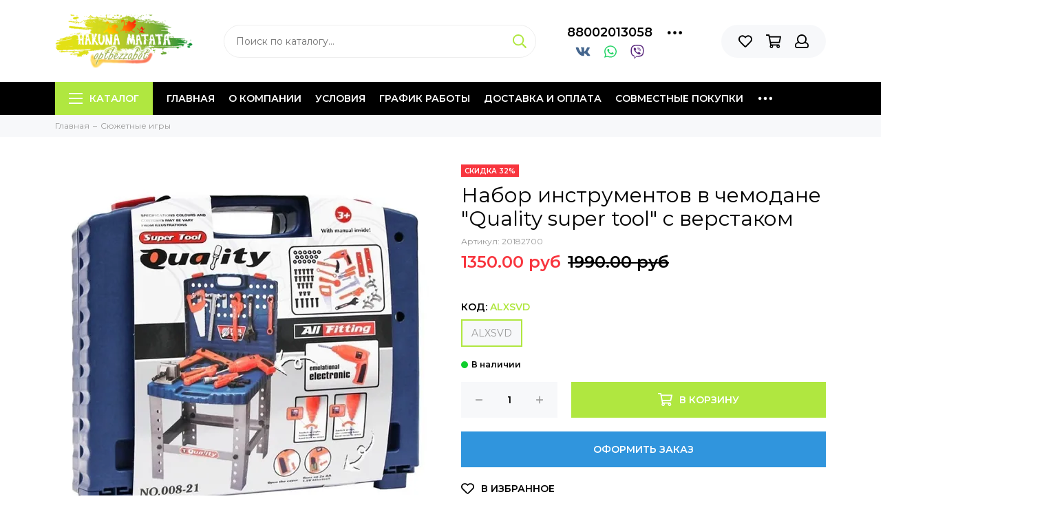

--- FILE ---
content_type: text/html; charset=utf-8
request_url: https://www.optbezzabot.ru/collection/syuzhetnye-igry/product/nabor-instrumentov-quality-super-tool-s-verstakom-57-elementov
body_size: 38327
content:
<!doctype html><html lang="ru" xml:lang="ru" xmlns="http://www.w3.org/1999/xhtml"><head><link media='print' onload='this.media="all"' rel='stylesheet' type='text/css' href='/served_assets/public/jquery.modal-0c2631717f4ce8fa97b5d04757d294c2bf695df1d558678306d782f4bf7b4773.css'><meta data-config="{&quot;product_id&quot;:113962138}" name="page-config" content="" /><meta data-config="{&quot;money_with_currency_format&quot;:{&quot;delimiter&quot;:&quot;&quot;,&quot;separator&quot;:&quot;.&quot;,&quot;format&quot;:&quot;%n\u0026nbsp;%u&quot;,&quot;unit&quot;:&quot;руб&quot;,&quot;show_price_without_cents&quot;:0},&quot;currency_code&quot;:&quot;RUR&quot;,&quot;currency_iso_code&quot;:&quot;RUB&quot;,&quot;default_currency&quot;:{&quot;title&quot;:&quot;Российский рубль&quot;,&quot;code&quot;:&quot;RUR&quot;,&quot;rate&quot;:1.0,&quot;format_string&quot;:&quot;%n\u0026nbsp;%u&quot;,&quot;unit&quot;:&quot;руб&quot;,&quot;price_separator&quot;:null,&quot;is_default&quot;:true,&quot;price_delimiter&quot;:null,&quot;show_price_with_delimiter&quot;:null,&quot;show_price_without_cents&quot;:null},&quot;facebook&quot;:{&quot;pixelActive&quot;:false,&quot;currency_code&quot;:&quot;RUB&quot;,&quot;use_variants&quot;:null},&quot;vk&quot;:{&quot;pixel_active&quot;:null,&quot;price_list_id&quot;:null},&quot;new_ya_metrika&quot;:false,&quot;ecommerce_data_container&quot;:&quot;dataLayer&quot;,&quot;common_js_version&quot;:null,&quot;vue_ui_version&quot;:null,&quot;feedback_captcha_enabled&quot;:&quot;1&quot;,&quot;account_id&quot;:277586,&quot;hide_items_out_of_stock&quot;:false,&quot;forbid_order_over_existing&quot;:false,&quot;minimum_items_price&quot;:3000,&quot;enable_comparison&quot;:true,&quot;locale&quot;:&quot;ru&quot;,&quot;client_group&quot;:null,&quot;consent_to_personal_data&quot;:{&quot;active&quot;:false,&quot;obligatory&quot;:true,&quot;description&quot;:&quot;Настоящим подтверждаю, что я ознакомлен и согласен с условиями \u003ca href=&#39;/page/oferta&#39; target=&#39;blank&#39;\u003eоферты и политики конфиденциальности\u003c/a\u003e.&quot;},&quot;recaptcha_key&quot;:&quot;6LfXhUEmAAAAAOGNQm5_a2Ach-HWlFKD3Sq7vfFj&quot;,&quot;recaptcha_key_v3&quot;:&quot;6LcZi0EmAAAAAPNov8uGBKSHCvBArp9oO15qAhXa&quot;,&quot;yandex_captcha_key&quot;:&quot;ysc1_ec1ApqrRlTZTXotpTnO8PmXe2ISPHxsd9MO3y0rye822b9d2&quot;,&quot;checkout_float_order_content_block&quot;:false,&quot;available_products_characteristics_ids&quot;:null,&quot;sber_id_app_id&quot;:&quot;5b5a3c11-72e5-4871-8649-4cdbab3ba9a4&quot;,&quot;theme_generation&quot;:2,&quot;quick_checkout_captcha_enabled&quot;:false,&quot;max_order_lines_count&quot;:500,&quot;sber_bnpl_min_amount&quot;:1000,&quot;sber_bnpl_max_amount&quot;:150000,&quot;counter_settings&quot;:{&quot;data_layer_name&quot;:&quot;dataLayer&quot;,&quot;new_counters_setup&quot;:false,&quot;add_to_cart_event&quot;:true,&quot;remove_from_cart_event&quot;:true,&quot;add_to_wishlist_event&quot;:true},&quot;site_setting&quot;:{&quot;show_cart_button&quot;:true,&quot;show_service_button&quot;:false,&quot;show_marketplace_button&quot;:false,&quot;show_quick_checkout_button&quot;:true},&quot;warehouses&quot;:[],&quot;captcha_type&quot;:&quot;google&quot;,&quot;human_readable_urls&quot;:false}" name="shop-config" content="" /><meta name='js-evnvironment' content='production' /><meta name='default-locale' content='ru' /><meta name='insales-redefined-api-methods' content="[]" /><script type="text/javascript" src="https://static.insales-cdn.com/assets/static-versioned/v3.72/static/libs/lodash/4.17.21/lodash.min.js"></script>
<!--InsalesCounter -->
<script type="text/javascript">
(function() {
  if (typeof window.__insalesCounterId !== 'undefined') {
    return;
  }

  try {
    Object.defineProperty(window, '__insalesCounterId', {
      value: 277586,
      writable: true,
      configurable: true
    });
  } catch (e) {
    console.error('InsalesCounter: Failed to define property, using fallback:', e);
    window.__insalesCounterId = 277586;
  }

  if (typeof window.__insalesCounterId === 'undefined') {
    console.error('InsalesCounter: Failed to set counter ID');
    return;
  }

  let script = document.createElement('script');
  script.async = true;
  script.src = '/javascripts/insales_counter.js?7';
  let firstScript = document.getElementsByTagName('script')[0];
  firstScript.parentNode.insertBefore(script, firstScript);
})();
</script>
<!-- /InsalesCounter -->
<meta charset="utf-8"><meta http-equiv="X-UA-Compatible" content="IE=edge,chrome=1"><meta name="viewport" content="width=device-width, initial-scale=1, maximum-scale=1"><meta name="yandex-verification" content="6e5f1f847dd7e7da" /><meta name="robots" content="index, follow"><title>Набор инструментов в чемодане "Quality super tool" с верстаком</title><meta name="description" content="Набор инструментов в чемодане "Quality super tool" с верстаком"><meta name="keywords" content="Набор инструментов в чемодане "Quality super tool" с верстаком"><meta property="og:type" content="website"><link rel="canonical" href="https://www.optbezzabot.ru/collection/syuzhetnye-igry/product/nabor-instrumentov-quality-super-tool-s-verstakom-57-elementov"><meta property="og:url" content="https://www.optbezzabot.ru/collection/syuzhetnye-igry/product/nabor-instrumentov-quality-super-tool-s-verstakom-57-elementov"><meta property="og:title" content="Набор инструментов в чемодане &quot;Quality super tool&quot; с верстаком"><meta property="og:description" content="Набор детских инструментов с дрелью (работает от батареек). Игровой тематический набор интерактивных инструментов в раскладном чемодане - 22 предмета. Чемодан раскладывается и образует верстак с полкой для игрушечного инструмента. Дрель в наборе и..."><meta property="og:image" content="https://static.insales-cdn.com/images/products/1/7310/171318414/_008-21.jpeg"><link href="https://static.insales-cdn.com/assets/1/7619/1408451/1748500990/favicon.png" rel="shortcut icon" type="image/png" sizes="16x16"><style>.site-loader{position:fixed;z-index:99999999;left:0;top:0;width:100%;height:100%;background:#fff;color:#b0e740}.layout--loading{width:100%;height:100%;overflow:scroll;overflow-x:hidden;padding:0;margin:0}.lds-ellipsis{position:absolute;width:64px;height:64px;top:50%;left:50%;transform:translate(-50%,-50%)}.lds-ellipsis div{position:absolute;top:27px;width:11px;height:11px;border-radius:50%;background:currentColor;animation-timing-function:cubic-bezier(0,1,1,0)}.lds-ellipsis div:nth-child(1){left:6px;animation:lds-ellipsis1 0.6s infinite}.lds-ellipsis div:nth-child(2){left:6px;animation:lds-ellipsis2 0.6s infinite}.lds-ellipsis div:nth-child(3){left:26px;animation:lds-ellipsis2 0.6s infinite}.lds-ellipsis div:nth-child(4){left:45px;animation:lds-ellipsis3 0.6s infinite}@keyframes lds-ellipsis1{0%{transform:scale(0)}100%{transform:scale(1)}}@keyframes lds-ellipsis3{0%{transform:scale(1)}100%{transform:scale(0)}}@keyframes lds-ellipsis2{0%{transform:translate(0,0)}100%{transform:translate(19px,0)}}</style><meta name="theme-color" content="#b0e740"><meta name="format-detection" content="telephone=no"><meta name="cmsmagazine" content="325a8bc2477444d381d10a2ed1775a4d"><link rel="alternate" type="application/atom+xml" title="Блог — Детские игрушки оптом" href="https://www.optbezzabot.ru/blogs/blog.atom"><link rel="alternate" type="application/atom+xml" title="Новости — Детские игрушки оптом" href="https://www.optbezzabot.ru/blogs/blog-2.atom"><meta name='product-id' content='113962138' />
</head><body id="body" class="layout layout--loading layout--full"><span class="js-site-loader site-loader"><div class="lds-ellipsis"><div></div><div></div><div></div><div></div></div></span><div class="layout-page"><div id="insales-section-header" class="insales-section insales-section-header"><header><!--noindex--><div class="header-scheme-02"><div class="header-main"><div class="container"><div class="row align-items-center"><div class="col-12 col-sm col-md col-lg-auto text-center text-lg-left"><a href="https://www.optbezzabot.ru" class="logo"><img src="https://static.insales-cdn.com/assets/1/7619/1408451/1748500990/logo.png" alt="Детские игрушки оптом" class="img-fluid"></a></div><div class="col d-none d-lg-block"><div class="search search--header"><form action="/search" method="get" class="search-form"><input type="search" name="q" class="search-input js-search-input" placeholder="Поиск по каталогу&hellip;" autocomplete="off" required><button type="submit" class="search-button"><span class="far fa-search"></span></button><div class="search-results js-search-results"></div></form></div></div><div class="col-12 col-lg-auto d-none d-lg-block"><div class="header-contacts"><div class="row align-items-center"><div class="col"><div class="header-contacts-phone"><a href="tel:88002013058" class="js-account-phone">88002013058</a></div></div><div class="col-auto"><div class="user_icons-item js-user_icons-item"><span class="user_icons-icon js-user_icons-icon-contacts"><span class="far fa-ellipsis-h fa-lg"></span></span><div class="user_icons-popup"><div class="popup popup-contacts"><div class="js-popup-contacts"><div class="popup-content-contacts"><div class="row no-gutters popup-content-contacts-item"><div class="col-auto"><span class="far fa-envelope fa-fw"></span></div><div class="col"><a href="mailto:optbezzabot@yandex.ru">optbezzabot@yandex.ru</a></div></div><div class="row no-gutters popup-content-contacts-item"><div class="col-auto"><span class="far fa-map-marker fa-fw"></span></div><div class="col"><p>Тула, Ханинский проезд 12</p></div></div><div class="row no-gutters popup-content-contacts-item"><div class="col-auto"><span class="far fa-clock fa-fw"></span></div><div class="col"><p>7 дней в неделю с 9 до 19 часов <br />Приём заказов круглосуточно</p></div></div></div></div></div></div></div></div></div><div class="messengers messengers--header"><ul class="messengers-items list-unstyled"><li class="messengers-item messengers-item--vk"><a href="https://vk.com/optbezzabot" rel="noopener noreferrer nofollow" target="_blank"><span class="fab fa-vk"></span></a></li><li class="messengers-item messengers-item--whatsapp"><a href="https://api.whatsapp.com/send?phone=79038420141" rel="noopener noreferrer nofollow" target="_blank"><span class="fab fa-whatsapp"></span></a></li><li class="messengers-item messengers-item--viber"><a href="viber://add?number=79038420141" rel="noopener noreferrer nofollow" target="_blank"><span class="fab fa-viber"></span></a></li></ul></div></div></div><div class="col-12 col-lg-auto"><div class="user_icons user_icons-main js-clone is-inside" data-clone-target="js-user_icons-clone"><ul class="user_icons-items list-unstyled d-flex d-lg-block"><li class="user_icons-item user_icons-item-menu d-inline-block d-lg-none js-user_icons-item"><button class="user_icons-icon user_icons-icon-menu js-user_icons-icon-menu"><span class="far fa-bars"></span></button><div class="user_icons-popup"><div class="popup js-popup-menu overflow-hidden"><div class="popup-scroll js-popup-scroll"><div class="popup-title">Меню<button class="button button--empty button--icon popup-close js-popup-close"><span class="far fa-times fa-lg"></span></button></div><div class="popup-content popup-content-menu popup-content-search"><div class="search search--popup"><form action="/search" method="get" class="search-form"><input type="search" name="q" class="search-input" placeholder="Поиск по каталогу&hellip;" autocomplete="off" required><button type="submit" class="search-button"><span class="far fa-search"></span></button></form></div></div><ul class="popup-content popup-content-menu js-popup-content-menu"></ul><ul class="popup-content popup-content-menu popup-content-links list-unstyled"><li class="popup-content-link"><a href="/">Главная</a></li><li class="popup-content-link"><a href="/page/feedback-2">О компании</a></li><li class="popup-content-link"><a href="/page/usloviya">Условия</a></li><li class="popup-content-link"><a href="/page/grafik-raboty">График работы</a></li><li class="popup-content-link"><a href="/page/delivery">Доставка и оплата</a></li><li class="popup-content-link"><a href="/page/sovmestnye-pokupki-v-hakuna-matata-eto-vygodno">Совместные покупки</a></li><li class="popup-content-link"><a href="/page/skidki">Скидки</a></li><li class="popup-content-link"><a href="/page/kontakty">Контакты</a></li><li class="popup-content-link"><a href="/page/chastye-voprosy">Частые вопросы</a></li></ul><div class="popup-content popup-content-contacts"><div class="row no-gutters popup-content-contacts-item"><div class="col-auto"><span class="far fa-phone fa-fw" data-fa-transform="flip-h"></span></div><div class="col"><a href="tel:88002013058" class="js-account-phone">88002013058</a></div></div><div class="row no-gutters popup-content-contacts-item"><div class="col-auto"><span class="far fa-envelope fa-fw"></span></div><div class="col"><a href="mailto:optbezzabot@yandex.ru">optbezzabot@yandex.ru</a></div></div><div class="row no-gutters popup-content-contacts-item"><div class="col-auto"><span class="far fa-map-marker fa-fw"></span></div><div class="col"><p>Тула, Ханинский проезд 12</p></div></div><div class="row no-gutters popup-content-contacts-item"><div class="col-auto"><span class="far fa-clock fa-fw"></span></div><div class="col"><p>7 дней в неделю с 9 до 19 часов <br />Приём заказов круглосуточно</p></div></div><div class="popup-content-contacts-messengers"><div class="messengers messengers--header"><ul class="messengers-items list-unstyled"><li class="messengers-item messengers-item--vk"><a href="https://vk.com/optbezzabot" rel="noopener noreferrer nofollow" target="_blank"><span class="fab fa-vk"></span></a></li><li class="messengers-item messengers-item--whatsapp"><a href="https://api.whatsapp.com/send?phone=79038420141" rel="noopener noreferrer nofollow" target="_blank"><span class="fab fa-whatsapp"></span></a></li><li class="messengers-item messengers-item--viber"><a href="viber://add?number=79038420141" rel="noopener noreferrer nofollow" target="_blank"><span class="fab fa-viber"></span></a></li></ul></div></div></div></div></div><div class="popup-shade js-popup-close"></div></div></li><li class="user_icons-item js-user_icons-item"><a href="/page/favorites" class="user_icons-icon js-user_icons-icon-favorites"><span class="far fa-heart"></span><span class="bage bage-favorites js-bage-favorites"></span></a><div class="user_icons-popup"><div class="popup"><div class="popup-title">Избранное<button class="button button--empty button--icon popup-close js-popup-close"><span class="far fa-times fa-lg"></span></button></div><div class="js-popup-favorites"></div></div><div class="popup-shade js-popup-close"></div></div></li><li class="user_icons-item js-user_icons-item"><a href="/cart_items" class="user_icons-icon js-user_icons-icon-cart"><span class="far fa-shopping-cart"></span><span class="bage bage-cart js-bage-cart"></span></a><div class="user_icons-popup"><div class="popup"><div class="popup-title">Корзина<button class="button button--empty button--icon popup-close js-popup-close"><span class="far fa-times fa-lg"></span></button></div><div class="js-popup-cart"></div></div><div class="popup-shade js-popup-close"></div></div></li><li class="user_icons-item js-user_icons-item"><a href="/client_account/login" class="user_icons-icon"><span class="far fa-user"></span></a><div class="user_icons-popup"><div class="popup popup-client_new"><div class="popup-title">Личный кабинет<button class="button button--empty button--icon popup-close js-popup-close"><span class="far fa-times fa-lg"></span></button></div><div class="popup--empty text-center"><span class="far fa-user fa-3x"></span><div class="dropdown_products-action"><div class="row"><div class="col-12 col-lg-6"><a href="/client_account/login" class="button button--primary button--block button--small">Авторизация</a></div><div class="col-12 col-lg-6"><a href="/client_account/contacts/new" class="button button--secondary button--block button--small">Регистрация</a></div></div></div></div></div><div class="popup-shade js-popup-close"></div></div></li></ul></div></div></div></div></div></div><!--/noindex--><div class="header-scheme-03 d-none d-lg-block"><div class="header-menu js-header-menu"><div class="container"><div class="row"><div class="col"><nav class="nav"><ul class="nav-items list-unstyled js-nav-items is-overflow"><li class="nav-item nav-item--collections js-nav-item"><a href="/collection/all" class="hamburger-trigger js-nav-collections-trigger" data-target="hamburger"><span class="hamburger hamburger--arrow-down"><span></span><span></span><span></span></span>Каталог</a></li><li class="nav-item js-nav-item"><a href="/">Главная</a></li><li class="nav-item js-nav-item"><a href="/page/feedback-2">О компании</a></li><li class="nav-item js-nav-item"><a href="/page/usloviya">Условия</a></li><li class="nav-item js-nav-item"><a href="/page/grafik-raboty">График работы</a></li><li class="nav-item js-nav-item"><a href="/page/delivery">Доставка и оплата</a></li><li class="nav-item js-nav-item"><a href="/page/sovmestnye-pokupki-v-hakuna-matata-eto-vygodno">Совместные покупки</a></li><li class="nav-item js-nav-item"><a href="/page/skidki">Скидки</a></li><li class="nav-item js-nav-item"><a href="/page/kontakty">Контакты</a></li><li class="nav-item js-nav-item"><a href="/page/chastye-voprosy">Частые вопросы</a></li><li class="nav-item nav-item--dropdown js-nav-item--dropdown d-none"><span class="far fa-ellipsis-h fa-lg"></span><div class="user_icons-popup"><div class="popup"><ul class="list-unstyled js-popup-nav"></ul></div></div></li></ul></nav></div><div class="col col-auto align-self-center"><div class="user_icons user_icons-clone js-user_icons-clone is-inside"></div></div><div class="col-12"><nav class="nav-collections js-nav-collections js-nav-collections-trigger js-clone" data-target="dorpdown" data-clone-target="js-nav-sidebar-clone"><ul class="list-unstyled"><li data-collection-id="13876538"><a href="/collection/novinki-2" class="nav-collections-toggle js-nav-collections-toggle nav-collections-toggle--next" data-type="next" data-target="13876538"><span class="row no-gutters align-items-center"><span class="col-auto"><span class="nav-collections-thumb"><picture><source type="image/webp" data-srcset="https://static.insales-cdn.com/r/NzczJounKEY/rs:fit:36:36:1/plain/images/collections/1/4379/33812763/micro_%D0%BD%D0%BE%D0%B2%D0%B8%D0%BD%D0%BA%D0%B8.jpg@webp 1x, https://static.insales-cdn.com/r/QZdNnIT4afw/rs:fit:72:72:1/plain/images/collections/1/4379/33812763/thumb_%D0%BD%D0%BE%D0%B2%D0%B8%D0%BD%D0%BA%D0%B8.jpg@webp 2x" class="nav-collections-thumb-image img-fluid lazy"><img data-src="https://static.insales-cdn.com/r/Ea1B3Z0YjqA/rs:fit:36:36:1/plain/images/collections/1/4379/33812763/micro_%D0%BD%D0%BE%D0%B2%D0%B8%D0%BD%D0%BA%D0%B8.jpg@jpg" class="nav-collections-thumb-image img-fluid lazy" data-srcset="https://static.insales-cdn.com/r/Ea1B3Z0YjqA/rs:fit:36:36:1/plain/images/collections/1/4379/33812763/micro_%D0%BD%D0%BE%D0%B2%D0%B8%D0%BD%D0%BA%D0%B8.jpg@jpg 1x, https://static.insales-cdn.com/r/2GRpyQLysD4/rs:fit:72:72:1/plain/images/collections/1/4379/33812763/thumb_%D0%BD%D0%BE%D0%B2%D0%B8%D0%BD%D0%BA%D0%B8.jpg@jpg 2x" alt="НОВИНКИ"></picture></span></span><span class="col">НОВИНКИ</span></span><span class="nav-arrow-toggle js-nav-arrow-toggle"><span class="far fa-chevron-right"></span></span></a><ul class="list-unstyled"><li class="nav-collections-back d-block d-lg-none"><a href="/collection/novinki-2" class="nav-collections-toggle js-nav-collections-toggle nav-collections-toggle--back" data-type="back" data-target="13876538"><span class="nav-arrow-toggle"><span class="far fa-chevron-left"></span></span>Назад</a></li><li class="nav-collections-title d-block d-lg-none"><a href="/collection/novinki-2">НОВИНКИ</a></li><li data-collection-id="48714505"><a href="/collection/sentyabr-2025"><span class="row no-gutters align-items-center"><span class="col-auto"><span class="nav-collections-thumb"><picture><source type="image/webp" data-srcset="https://static.insales-cdn.com/r/Fj_aXsGWukk/rs:fit:36:36:1/plain/images/collections/1/529/95953425/micro_jabloka-s-osennimi-listjami.jpg@webp 1x, https://static.insales-cdn.com/r/ELToxi2PQCI/rs:fit:72:72:1/plain/images/collections/1/529/95953425/thumb_jabloka-s-osennimi-listjami.jpg@webp 2x" class="nav-collections-thumb-image img-fluid lazy"><img data-src="https://static.insales-cdn.com/r/vjytB-zWI5U/rs:fit:36:36:1/plain/images/collections/1/529/95953425/micro_jabloka-s-osennimi-listjami.jpg@jpg" class="nav-collections-thumb-image img-fluid lazy" data-srcset="https://static.insales-cdn.com/r/vjytB-zWI5U/rs:fit:36:36:1/plain/images/collections/1/529/95953425/micro_jabloka-s-osennimi-listjami.jpg@jpg 1x, https://static.insales-cdn.com/r/-TiiwboD4BQ/rs:fit:72:72:1/plain/images/collections/1/529/95953425/thumb_jabloka-s-osennimi-listjami.jpg@jpg 2x" alt="Сентябрь - Ноябрь 2025"></picture></span></span><span class="col">Сентябрь - Ноябрь 2025</span></span></a></li><li data-collection-id="46748737"><a href="/collection/iyul-avgust-2025"><span class="row no-gutters align-items-center"><span class="col-auto"><span class="nav-collections-thumb"><picture><source type="image/webp" data-srcset="https://static.insales-cdn.com/r/vuM4sfnxQkw/rs:fit:36:36:1/plain/images/collections/1/1977/95627193/micro_s1200.png@webp 1x, https://static.insales-cdn.com/r/MezUd9610UU/rs:fit:72:72:1/plain/images/collections/1/1977/95627193/thumb_s1200.png@webp 2x" class="nav-collections-thumb-image img-fluid lazy"><img data-src="https://static.insales-cdn.com/r/m8U-x_V4W6s/rs:fit:36:36:1/plain/images/collections/1/1977/95627193/micro_s1200.png@png" class="nav-collections-thumb-image img-fluid lazy" data-srcset="https://static.insales-cdn.com/r/m8U-x_V4W6s/rs:fit:36:36:1/plain/images/collections/1/1977/95627193/micro_s1200.png@png 1x, https://static.insales-cdn.com/r/Fy1vAJroE1w/rs:fit:72:72:1/plain/images/collections/1/1977/95627193/thumb_s1200.png@png 2x" alt="Июль / Август 2025"></picture></span></span><span class="col">Июль / Август 2025</span></span></a></li><li data-collection-id="31205661"><a href="/collection/aprel-2025"><span class="row no-gutters align-items-center"><span class="col-auto"><span class="nav-collections-thumb"><picture><source type="image/webp" data-srcset="https://static.insales-cdn.com/r/QedzBWB_RoA/rs:fit:36:36:1/plain/images/collections/1/4041/93704137/micro_s1200.png@webp 1x, https://static.insales-cdn.com/r/BBoVgvD-QBI/rs:fit:72:72:1/plain/images/collections/1/4041/93704137/thumb_s1200.png@webp 2x" class="nav-collections-thumb-image img-fluid lazy"><img data-src="https://static.insales-cdn.com/r/Qgl467gEiA4/rs:fit:36:36:1/plain/images/collections/1/4041/93704137/micro_s1200.png@png" class="nav-collections-thumb-image img-fluid lazy" data-srcset="https://static.insales-cdn.com/r/Qgl467gEiA4/rs:fit:36:36:1/plain/images/collections/1/4041/93704137/micro_s1200.png@png 1x, https://static.insales-cdn.com/r/fVT8_lNtCSI/rs:fit:72:72:1/plain/images/collections/1/4041/93704137/thumb_s1200.png@png 2x" alt="Май / Июнь 2025"></picture></span></span><span class="col">Май / Июнь 2025</span></span></a></li><li data-collection-id="30970508"><a href="/collection/mart-2025"><span class="row no-gutters align-items-center"><span class="col-auto"><span class="nav-collections-thumb"><picture><source type="image/webp" data-srcset="https://static.insales-cdn.com/r/4CdTiiyLh08/rs:fit:36:36:1/plain/images/collections/1/4212/93679732/micro_s1200.png@webp 1x, https://static.insales-cdn.com/r/R1P2Krrscbc/rs:fit:72:72:1/plain/images/collections/1/4212/93679732/thumb_s1200.png@webp 2x" class="nav-collections-thumb-image img-fluid lazy"><img data-src="https://static.insales-cdn.com/r/5ZI8qQoetdM/rs:fit:36:36:1/plain/images/collections/1/4212/93679732/micro_s1200.png@png" class="nav-collections-thumb-image img-fluid lazy" data-srcset="https://static.insales-cdn.com/r/5ZI8qQoetdM/rs:fit:36:36:1/plain/images/collections/1/4212/93679732/micro_s1200.png@png 1x, https://static.insales-cdn.com/r/_2hIy83j_MY/rs:fit:72:72:1/plain/images/collections/1/4212/93679732/thumb_s1200.png@png 2x" alt="Март 2025"></picture></span></span><span class="col">Март 2025</span></span></a></li><li data-collection-id="30885840"><a href="/collection/fevral-2025"><span class="row no-gutters align-items-center"><span class="col-auto"><span class="nav-collections-thumb"><picture><source type="image/webp" data-srcset="https://static.insales-cdn.com/r/c7q5Yf4pTTI/rs:fit:36:36:1/plain/images/collections/1/3217/93670545/micro_158_winter-snow-flakes-snowflakes-snowfall-1024.webp@webp 1x, https://static.insales-cdn.com/r/EW8RfBQLEJI/rs:fit:72:72:1/plain/images/collections/1/3217/93670545/thumb_158_winter-snow-flakes-snowflakes-snowfall-1024.webp@webp 2x" class="nav-collections-thumb-image img-fluid lazy"><img data-src="https://static.insales-cdn.com/r/c7q5Yf4pTTI/rs:fit:36:36:1/plain/images/collections/1/3217/93670545/micro_158_winter-snow-flakes-snowflakes-snowfall-1024.webp@webp" class="nav-collections-thumb-image img-fluid lazy" data-srcset="https://static.insales-cdn.com/r/c7q5Yf4pTTI/rs:fit:36:36:1/plain/images/collections/1/3217/93670545/micro_158_winter-snow-flakes-snowflakes-snowfall-1024.webp@webp 1x, https://static.insales-cdn.com/r/EW8RfBQLEJI/rs:fit:72:72:1/plain/images/collections/1/3217/93670545/thumb_158_winter-snow-flakes-snowflakes-snowfall-1024.webp@webp 2x" alt="Февраль 2025"></picture></span></span><span class="col">Февраль 2025</span></span></a></li></ul></li><li data-collection-id="7419939"><a href="/collection/spec"><span class="row no-gutters align-items-center"><span class="col-auto"><span class="nav-collections-thumb"><picture><source type="image/webp" data-srcset="https://static.insales-cdn.com/r/TFm4kWvDCnA/rs:fit:36:36:1/plain/images/collections/1/4846/45126382/micro_1580203764_33-p-foni-so-skidkami-110.jpg@webp 1x, https://static.insales-cdn.com/r/hkOp-2Swo4U/rs:fit:72:72:1/plain/images/collections/1/4846/45126382/thumb_1580203764_33-p-foni-so-skidkami-110.jpg@webp 2x" class="nav-collections-thumb-image img-fluid lazy"><img data-src="https://static.insales-cdn.com/r/O-s_hhx3Vy8/rs:fit:36:36:1/plain/images/collections/1/4846/45126382/micro_1580203764_33-p-foni-so-skidkami-110.jpg@jpg" class="nav-collections-thumb-image img-fluid lazy" data-srcset="https://static.insales-cdn.com/r/O-s_hhx3Vy8/rs:fit:36:36:1/plain/images/collections/1/4846/45126382/micro_1580203764_33-p-foni-so-skidkami-110.jpg@jpg 1x, https://static.insales-cdn.com/r/fYN9UsdGrVE/rs:fit:72:72:1/plain/images/collections/1/4846/45126382/thumb_1580203764_33-p-foni-so-skidkami-110.jpg@jpg 2x" alt="СПЕЦПРЕДЛОЖЕНИЕ"></picture></span></span><span class="col">СПЕЦПРЕДЛОЖЕНИЕ</span></span></a></li><li data-collection-id="36409345"><a href="/collection/labubu"><span class="row no-gutters align-items-center"><span class="col-auto"><span class="nav-collections-thumb"><picture><source type="image/webp" data-srcset="https://static.insales-cdn.com/r/z_zRKK9LYbU/rs:fit:36:36:1/plain/images/collections/1/1281/94184705/micro_67c0a726d88fdee79d9127f1402af6dbd2ace692_1024_1024.jpeg@webp 1x, https://static.insales-cdn.com/r/VrKp6DJ1xoQ/rs:fit:72:72:1/plain/images/collections/1/1281/94184705/thumb_67c0a726d88fdee79d9127f1402af6dbd2ace692_1024_1024.jpeg@webp 2x" class="nav-collections-thumb-image img-fluid lazy"><img data-src="https://static.insales-cdn.com/r/VdR42lff9Ao/rs:fit:36:36:1/plain/images/collections/1/1281/94184705/micro_67c0a726d88fdee79d9127f1402af6dbd2ace692_1024_1024.jpeg@jpeg" class="nav-collections-thumb-image img-fluid lazy" data-srcset="https://static.insales-cdn.com/r/VdR42lff9Ao/rs:fit:36:36:1/plain/images/collections/1/1281/94184705/micro_67c0a726d88fdee79d9127f1402af6dbd2ace692_1024_1024.jpeg@jpeg 1x, https://static.insales-cdn.com/r/PD1G7r9vp44/rs:fit:72:72:1/plain/images/collections/1/1281/94184705/thumb_67c0a726d88fdee79d9127f1402af6dbd2ace692_1024_1024.jpeg@jpeg 2x" alt="Лабубу"></picture></span></span><span class="col">Лабубу</span></span></a></li><li data-collection-id="49393081"><a href="/collection/vakuku"><span class="row no-gutters align-items-center"><span class="col-auto"><span class="nav-collections-thumb"><picture><source type="image/webp" data-srcset="https://static.insales-cdn.com/r/Gey4yoykE9Y/rs:fit:36:36:1/plain/images/collections/1/6977/96213825/micro_7696701389.png@webp 1x, https://static.insales-cdn.com/r/mefukgNgMoI/rs:fit:72:72:1/plain/images/collections/1/6977/96213825/thumb_7696701389.png@webp 2x" class="nav-collections-thumb-image img-fluid lazy"><img data-src="https://static.insales-cdn.com/r/W7g7L4AvqMs/rs:fit:36:36:1/plain/images/collections/1/6977/96213825/micro_7696701389.png@png" class="nav-collections-thumb-image img-fluid lazy" data-srcset="https://static.insales-cdn.com/r/W7g7L4AvqMs/rs:fit:36:36:1/plain/images/collections/1/6977/96213825/micro_7696701389.png@png 1x, https://static.insales-cdn.com/r/9Rg762pN_H0/rs:fit:72:72:1/plain/images/collections/1/6977/96213825/thumb_7696701389.png@png 2x" alt="Вакуку"></picture></span></span><span class="col">Вакуку</span></span></a></li><li data-collection-id="49392817"><a href="/collection/fuggler"><span class="row no-gutters align-items-center"><span class="col-auto"><span class="nav-collections-thumb"><picture><source type="image/webp" data-srcset="https://static.insales-cdn.com/r/VHRwjGVh_ZY/rs:fit:36:36:1/plain/images/collections/1/6985/96213833/micro_orig.jpeg@webp 1x, https://static.insales-cdn.com/r/mSk4SrxRo_k/rs:fit:72:72:1/plain/images/collections/1/6985/96213833/thumb_orig.jpeg@webp 2x" class="nav-collections-thumb-image img-fluid lazy"><img data-src="https://static.insales-cdn.com/r/iSkSr_ouWWU/rs:fit:36:36:1/plain/images/collections/1/6985/96213833/micro_orig.jpeg@jpeg" class="nav-collections-thumb-image img-fluid lazy" data-srcset="https://static.insales-cdn.com/r/iSkSr_ouWWU/rs:fit:36:36:1/plain/images/collections/1/6985/96213833/micro_orig.jpeg@jpeg 1x, https://static.insales-cdn.com/r/NvPyOlHdvXQ/rs:fit:72:72:1/plain/images/collections/1/6985/96213833/thumb_orig.jpeg@jpeg 2x" alt="Fuggler"></picture></span></span><span class="col">Fuggler</span></span></a></li><li data-collection-id="49744921"><a href="/collection/stich"><span class="row no-gutters align-items-center"><span class="col-auto"><span class="nav-collections-thumb"><picture><source type="image/webp" data-srcset="https://static.insales-cdn.com/r/gbHX2LPIuX0/rs:fit:36:36:1/plain/images/collections/1/7073/96344993/micro_bf161d72171b8ecb85284eeacf35ca8b.jpg@webp 1x, https://static.insales-cdn.com/r/ApfiHEMCqUc/rs:fit:72:72:1/plain/images/collections/1/7073/96344993/thumb_bf161d72171b8ecb85284eeacf35ca8b.jpg@webp 2x" class="nav-collections-thumb-image img-fluid lazy"><img data-src="https://static.insales-cdn.com/r/oRS94uEVJfQ/rs:fit:36:36:1/plain/images/collections/1/7073/96344993/micro_bf161d72171b8ecb85284eeacf35ca8b.jpg@jpg" class="nav-collections-thumb-image img-fluid lazy" data-srcset="https://static.insales-cdn.com/r/oRS94uEVJfQ/rs:fit:36:36:1/plain/images/collections/1/7073/96344993/micro_bf161d72171b8ecb85284eeacf35ca8b.jpg@jpg 1x, https://static.insales-cdn.com/r/Ptq0acW5wTI/rs:fit:72:72:1/plain/images/collections/1/7073/96344993/thumb_bf161d72171b8ecb85284eeacf35ca8b.jpg@jpg 2x" alt="Стич"></picture></span></span><span class="col">Стич</span></span></a></li><li data-collection-id="30357158"><a href="/collection/skvish-lapki"><span class="row no-gutters align-items-center"><span class="col-auto"><span class="nav-collections-thumb"><picture><source type="image/webp" data-srcset="https://static.insales-cdn.com/r/NZjG8EgwT4I/rs:fit:36:36:1/plain/images/collections/1/6007/93615991/micro_%D0%A1%D0%BA%D1%80%D0%B8%D0%BD%D1%88%D0%BE%D1%82_12.10.24_21.04.02.png@webp 1x, https://static.insales-cdn.com/r/hlwRtiLAlzE/rs:fit:72:72:1/plain/images/collections/1/6007/93615991/thumb_%D0%A1%D0%BA%D1%80%D0%B8%D0%BD%D1%88%D0%BE%D1%82_12.10.24_21.04.02.png@webp 2x" class="nav-collections-thumb-image img-fluid lazy"><img data-src="https://static.insales-cdn.com/r/jeHhzrjNV1U/rs:fit:36:36:1/plain/images/collections/1/6007/93615991/micro_%D0%A1%D0%BA%D1%80%D0%B8%D0%BD%D1%88%D0%BE%D1%82_12.10.24_21.04.02.png@png" class="nav-collections-thumb-image img-fluid lazy" data-srcset="https://static.insales-cdn.com/r/jeHhzrjNV1U/rs:fit:36:36:1/plain/images/collections/1/6007/93615991/micro_%D0%A1%D0%BA%D1%80%D0%B8%D0%BD%D1%88%D0%BE%D1%82_12.10.24_21.04.02.png@png 1x, https://static.insales-cdn.com/r/oHfc70Lhi-w/rs:fit:72:72:1/plain/images/collections/1/6007/93615991/thumb_%D0%A1%D0%BA%D1%80%D0%B8%D0%BD%D1%88%D0%BE%D1%82_12.10.24_21.04.02.png@png 2x" alt="Сквиш Лапки"></picture></span></span><span class="col">Сквиш Лапки</span></span></a></li><li data-collection-id="49393209"><a href="/collection/brelok"><span class="row no-gutters align-items-center"><span class="col-auto"><span class="nav-collections-thumb"><picture><source type="image/webp" data-srcset="https://static.insales-cdn.com/r/tEoT63gxjKA/rs:fit:36:36:1/plain/images/collections/1/6993/96213841/micro_H2730b0b95e5342d39a86b84301e1bb05p.jpg@webp 1x, https://static.insales-cdn.com/r/2w0DIgnzQDw/rs:fit:72:72:1/plain/images/collections/1/6993/96213841/thumb_H2730b0b95e5342d39a86b84301e1bb05p.jpg@webp 2x" class="nav-collections-thumb-image img-fluid lazy"><img data-src="https://static.insales-cdn.com/r/TVDsyCwKltk/rs:fit:36:36:1/plain/images/collections/1/6993/96213841/micro_H2730b0b95e5342d39a86b84301e1bb05p.jpg@jpg" class="nav-collections-thumb-image img-fluid lazy" data-srcset="https://static.insales-cdn.com/r/TVDsyCwKltk/rs:fit:36:36:1/plain/images/collections/1/6993/96213841/micro_H2730b0b95e5342d39a86b84301e1bb05p.jpg@jpg 1x, https://static.insales-cdn.com/r/GfpgcYX8kuo/rs:fit:72:72:1/plain/images/collections/1/6993/96213841/thumb_H2730b0b95e5342d39a86b84301e1bb05p.jpg@jpg 2x" alt="Брелок"></picture></span></span><span class="col">Брелок</span></span></a></li><li data-collection-id="30357091"><a href="/collection/antistress-igrushka-davilki-slaymy"><span class="row no-gutters align-items-center"><span class="col-auto"><span class="nav-collections-thumb"><picture><source type="image/webp" data-srcset="https://static.insales-cdn.com/r/Ckd48Z5orlI/rs:fit:36:36:1/plain/images/collections/1/5991/93615975/micro_10004241_thinkgeek-gadgets-no-fandom-required_t629cc12d.jpg@webp 1x, https://static.insales-cdn.com/r/-4thWCR_FrQ/rs:fit:72:72:1/plain/images/collections/1/5991/93615975/thumb_10004241_thinkgeek-gadgets-no-fandom-required_t629cc12d.jpg@webp 2x" class="nav-collections-thumb-image img-fluid lazy"><img data-src="https://static.insales-cdn.com/r/Dkks-TsyldA/rs:fit:36:36:1/plain/images/collections/1/5991/93615975/micro_10004241_thinkgeek-gadgets-no-fandom-required_t629cc12d.jpg@jpg" class="nav-collections-thumb-image img-fluid lazy" data-srcset="https://static.insales-cdn.com/r/Dkks-TsyldA/rs:fit:36:36:1/plain/images/collections/1/5991/93615975/micro_10004241_thinkgeek-gadgets-no-fandom-required_t629cc12d.jpg@jpg 1x, https://static.insales-cdn.com/r/mAwm9OB2UJ4/rs:fit:72:72:1/plain/images/collections/1/5991/93615975/thumb_10004241_thinkgeek-gadgets-no-fandom-required_t629cc12d.jpg@jpg 2x" alt="Антистресс игрушка / Давилки / Слаймы"></picture></span></span><span class="col">Антистресс игрушка / Давилки / Слаймы</span></span></a></li><li data-collection-id="5552759"><a href="/collection/geroimultfilmov" class="nav-collections-toggle js-nav-collections-toggle nav-collections-toggle--next" data-type="next" data-target="5552759"><span class="row no-gutters align-items-center"><span class="col-auto"><span class="nav-collections-thumb"><picture><source type="image/webp" data-srcset="https://static.insales-cdn.com/r/klXDGlD060c/rs:fit:36:36:1/plain/images/collections/1/4235/33812619/micro_%D0%93%D0%B5%D1%80%D0%BE%D0%B8_%D0%BC%D1%83%D0%BB%D1%8C%D1%82%D1%84%D0%B8%D0%BB%D1%8C%D0%BC%D0%BE%D0%B2.jpg@webp 1x, https://static.insales-cdn.com/r/yGc0Fx4_9hQ/rs:fit:72:72:1/plain/images/collections/1/4235/33812619/thumb_%D0%93%D0%B5%D1%80%D0%BE%D0%B8_%D0%BC%D1%83%D0%BB%D1%8C%D1%82%D1%84%D0%B8%D0%BB%D1%8C%D0%BC%D0%BE%D0%B2.jpg@webp 2x" class="nav-collections-thumb-image img-fluid lazy"><img data-src="https://static.insales-cdn.com/r/AdN5fq5jlxo/rs:fit:36:36:1/plain/images/collections/1/4235/33812619/micro_%D0%93%D0%B5%D1%80%D0%BE%D0%B8_%D0%BC%D1%83%D0%BB%D1%8C%D1%82%D1%84%D0%B8%D0%BB%D1%8C%D0%BC%D0%BE%D0%B2.jpg@jpg" class="nav-collections-thumb-image img-fluid lazy" data-srcset="https://static.insales-cdn.com/r/AdN5fq5jlxo/rs:fit:36:36:1/plain/images/collections/1/4235/33812619/micro_%D0%93%D0%B5%D1%80%D0%BE%D0%B8_%D0%BC%D1%83%D0%BB%D1%8C%D1%82%D1%84%D0%B8%D0%BB%D1%8C%D0%BC%D0%BE%D0%B2.jpg@jpg 1x, https://static.insales-cdn.com/r/fOYF2WLN9pw/rs:fit:72:72:1/plain/images/collections/1/4235/33812619/thumb_%D0%93%D0%B5%D1%80%D0%BE%D0%B8_%D0%BC%D1%83%D0%BB%D1%8C%D1%82%D1%84%D0%B8%D0%BB%D1%8C%D0%BC%D0%BE%D0%B2.jpg@jpg 2x" alt="Герои мультфильмов"></picture></span></span><span class="col">Герои мультфильмов</span></span><span class="nav-arrow-toggle js-nav-arrow-toggle"><span class="far fa-chevron-right"></span></span></a><ul class="list-unstyled"><li class="nav-collections-back d-block d-lg-none"><a href="/collection/geroimultfilmov" class="nav-collections-toggle js-nav-collections-toggle nav-collections-toggle--back" data-type="back" data-target="5552759"><span class="nav-arrow-toggle"><span class="far fa-chevron-left"></span></span>Назад</a></li><li class="nav-collections-title d-block d-lg-none"><a href="/collection/geroimultfilmov">Герои мультфильмов</a></li><li data-collection-id="5676108"><a href="/collection/schp"><span class="row no-gutters align-items-center"><span class="col-auto"><span class="nav-collections-thumb"><picture><source type="image/webp" data-srcset="https://static.insales-cdn.com/r/NSkYbcGIQcc/rs:fit:36:36:1/plain/images/collections/1/4980/2069364/micro_%D0%91%D0%B5%D0%B7-%D0%B8%D0%BC%D0%B5%D0%BD%D0%B8-1.jpg@webp 1x, https://static.insales-cdn.com/r/zDuZnmrGRuE/rs:fit:72:72:1/plain/images/collections/1/4980/2069364/thumb_%D0%91%D0%B5%D0%B7-%D0%B8%D0%BC%D0%B5%D0%BD%D0%B8-1.jpg@webp 2x" class="nav-collections-thumb-image img-fluid lazy"><img data-src="https://static.insales-cdn.com/r/fTq2TlPM2qg/rs:fit:36:36:1/plain/images/collections/1/4980/2069364/micro_%D0%91%D0%B5%D0%B7-%D0%B8%D0%BC%D0%B5%D0%BD%D0%B8-1.jpg@jpg" class="nav-collections-thumb-image img-fluid lazy" data-srcset="https://static.insales-cdn.com/r/fTq2TlPM2qg/rs:fit:36:36:1/plain/images/collections/1/4980/2069364/micro_%D0%91%D0%B5%D0%B7-%D0%B8%D0%BC%D0%B5%D0%BD%D0%B8-1.jpg@jpg 1x, https://static.insales-cdn.com/r/doBSZ12F3EE/rs:fit:72:72:1/plain/images/collections/1/4980/2069364/thumb_%D0%91%D0%B5%D0%B7-%D0%B8%D0%BC%D0%B5%D0%BD%D0%B8-1.jpg@jpg 2x" alt="Щенки спасатели"></picture></span></span><span class="col">Щенки спасатели</span></span></a></li><li data-collection-id="5676247"><a href="/collection/super-geroi"><span class="row no-gutters align-items-center"><span class="col-auto"><span class="nav-collections-thumb"><picture><source type="image/webp" data-srcset="https://static.insales-cdn.com/r/MnEDbU8ZeZY/rs:fit:36:36:1/plain/images/collections/1/4987/2069371/micro_%D0%91%D0%B5%D0%B7-%D0%B8%D0%BC%D0%B5%D0%BD%D0%B8-8.jpg@webp 1x, https://static.insales-cdn.com/r/K_075qSmiIo/rs:fit:72:72:1/plain/images/collections/1/4987/2069371/thumb_%D0%91%D0%B5%D0%B7-%D0%B8%D0%BC%D0%B5%D0%BD%D0%B8-8.jpg@webp 2x" class="nav-collections-thumb-image img-fluid lazy"><img data-src="https://static.insales-cdn.com/r/98xqKGBpbxA/rs:fit:36:36:1/plain/images/collections/1/4987/2069371/micro_%D0%91%D0%B5%D0%B7-%D0%B8%D0%BC%D0%B5%D0%BD%D0%B8-8.jpg@jpg" class="nav-collections-thumb-image img-fluid lazy" data-srcset="https://static.insales-cdn.com/r/98xqKGBpbxA/rs:fit:36:36:1/plain/images/collections/1/4987/2069371/micro_%D0%91%D0%B5%D0%B7-%D0%B8%D0%BC%D0%B5%D0%BD%D0%B8-8.jpg@jpg 1x, https://static.insales-cdn.com/r/vtD3JdlGkFc/rs:fit:72:72:1/plain/images/collections/1/4987/2069371/thumb_%D0%91%D0%B5%D0%B7-%D0%B8%D0%BC%D0%B5%D0%BD%D0%B8-8.jpg@jpg 2x" alt="Супер герои"></picture></span></span><span class="col">Супер герои</span></span></a></li><li data-collection-id="18337385"><a href="/collection/among-us"><span class="row no-gutters align-items-center"><span class="col-auto"><span class="nav-collections-thumb"><picture><source type="image/webp" data-srcset="https://static.insales-cdn.com/r/3fogRrb2GtY/rs:fit:36:36:1/plain/images/collections/1/7907/76668643/micro_st_small_507x507-pad_600x600_f8f8f8.jpg@webp 1x, https://static.insales-cdn.com/r/KE6vyAzEoB4/rs:fit:72:72:1/plain/images/collections/1/7907/76668643/thumb_st_small_507x507-pad_600x600_f8f8f8.jpg@webp 2x" class="nav-collections-thumb-image img-fluid lazy"><img data-src="https://static.insales-cdn.com/r/Abkc-zK7T8Y/rs:fit:36:36:1/plain/images/collections/1/7907/76668643/micro_st_small_507x507-pad_600x600_f8f8f8.jpg@jpg" class="nav-collections-thumb-image img-fluid lazy" data-srcset="https://static.insales-cdn.com/r/Abkc-zK7T8Y/rs:fit:36:36:1/plain/images/collections/1/7907/76668643/micro_st_small_507x507-pad_600x600_f8f8f8.jpg@jpg 1x, https://static.insales-cdn.com/r/_QlTMNGyMNE/rs:fit:72:72:1/plain/images/collections/1/7907/76668643/thumb_st_small_507x507-pad_600x600_f8f8f8.jpg@jpg 2x" alt="Among Us"></picture></span></span><span class="col">Among Us</span></span></a></li><li data-collection-id="7559413"><a href="/collection/tachki"><span class="row no-gutters align-items-center"><span class="col-auto"><span class="nav-collections-thumb"><picture><source type="image/webp" data-srcset="https://static.insales-cdn.com/r/nBxUvTTOgew/rs:fit:36:36:1/plain/images/collections/1/4952/2069336/micro_%D0%91%D0%B5%D0%B7-%D0%B8%D0%BC%D0%B5%D0%BD%D0%B8-18.jpg@webp 1x, https://static.insales-cdn.com/r/kyoLrq62LUA/rs:fit:72:72:1/plain/images/collections/1/4952/2069336/thumb_%D0%91%D0%B5%D0%B7-%D0%B8%D0%BC%D0%B5%D0%BD%D0%B8-18.jpg@webp 2x" class="nav-collections-thumb-image img-fluid lazy"><img data-src="https://static.insales-cdn.com/r/eWBt7P8DXfY/rs:fit:36:36:1/plain/images/collections/1/4952/2069336/micro_%D0%91%D0%B5%D0%B7-%D0%B8%D0%BC%D0%B5%D0%BD%D0%B8-18.jpg@jpg" class="nav-collections-thumb-image img-fluid lazy" data-srcset="https://static.insales-cdn.com/r/eWBt7P8DXfY/rs:fit:36:36:1/plain/images/collections/1/4952/2069336/micro_%D0%91%D0%B5%D0%B7-%D0%B8%D0%BC%D0%B5%D0%BD%D0%B8-18.jpg@jpg 1x, https://static.insales-cdn.com/r/yFKNjxOQlz4/rs:fit:72:72:1/plain/images/collections/1/4952/2069336/thumb_%D0%91%D0%B5%D0%B7-%D0%B8%D0%BC%D0%B5%D0%BD%D0%B8-18.jpg@jpg 2x" alt="Тачки"></picture></span></span><span class="col">Тачки</span></span></a></li><li data-collection-id="5676089"><a href="/collection/vs-i-chudo-mashinki"><span class="row no-gutters align-items-center"><span class="col-auto"><span class="nav-collections-thumb"><picture><source type="image/webp" data-srcset="https://static.insales-cdn.com/r/Cs_lwYA-Qto/rs:fit:36:36:1/plain/images/collections/1/5121/2069505/micro_%D0%91%D0%B5%D0%B7-%D0%B8%D0%BC%D0%B5%D0%BD%D0%B8-20.jpg@webp 1x, https://static.insales-cdn.com/r/LTSaqUBMecU/rs:fit:72:72:1/plain/images/collections/1/5121/2069505/thumb_%D0%91%D0%B5%D0%B7-%D0%B8%D0%BC%D0%B5%D0%BD%D0%B8-20.jpg@webp 2x" class="nav-collections-thumb-image img-fluid lazy"><img data-src="https://static.insales-cdn.com/r/g6g4Zi7XycA/rs:fit:36:36:1/plain/images/collections/1/5121/2069505/micro_%D0%91%D0%B5%D0%B7-%D0%B8%D0%BC%D0%B5%D0%BD%D0%B8-20.jpg@jpg" class="nav-collections-thumb-image img-fluid lazy" data-srcset="https://static.insales-cdn.com/r/g6g4Zi7XycA/rs:fit:36:36:1/plain/images/collections/1/5121/2069505/micro_%D0%91%D0%B5%D0%B7-%D0%B8%D0%BC%D0%B5%D0%BD%D0%B8-20.jpg@jpg 1x, https://static.insales-cdn.com/r/NtNkR9ud1p4/rs:fit:72:72:1/plain/images/collections/1/5121/2069505/thumb_%D0%91%D0%B5%D0%B7-%D0%B8%D0%BC%D0%B5%D0%BD%D0%B8-20.jpg@jpg 2x" alt="Вспыш и Чудо - машинки"></picture></span></span><span class="col">Вспыш и Чудо - машинки</span></span></a></li><li data-collection-id="5676111"><a href="/collection/my-little-pony"><span class="row no-gutters align-items-center"><span class="col-auto"><span class="nav-collections-thumb"><picture><source type="image/webp" data-srcset="https://static.insales-cdn.com/r/vfCfdiDbvoY/rs:fit:36:36:1/plain/images/collections/1/5240/2069624/micro_%D0%91%D0%B5%D0%B7-%D0%B8%D0%BC%D0%B5%D0%BD%D0%B8-21.jpg@webp 1x, https://static.insales-cdn.com/r/w14UjXzz4PQ/rs:fit:72:72:1/plain/images/collections/1/5240/2069624/thumb_%D0%91%D0%B5%D0%B7-%D0%B8%D0%BC%D0%B5%D0%BD%D0%B8-21.jpg@webp 2x" class="nav-collections-thumb-image img-fluid lazy"><img data-src="https://static.insales-cdn.com/r/X2HL0mQKaA0/rs:fit:36:36:1/plain/images/collections/1/5240/2069624/micro_%D0%91%D0%B5%D0%B7-%D0%B8%D0%BC%D0%B5%D0%BD%D0%B8-21.jpg@jpg" class="nav-collections-thumb-image img-fluid lazy" data-srcset="https://static.insales-cdn.com/r/X2HL0mQKaA0/rs:fit:36:36:1/plain/images/collections/1/5240/2069624/micro_%D0%91%D0%B5%D0%B7-%D0%B8%D0%BC%D0%B5%D0%BD%D0%B8-21.jpg@jpg 1x, https://static.insales-cdn.com/r/NtPUPWoI58Y/rs:fit:72:72:1/plain/images/collections/1/5240/2069624/thumb_%D0%91%D0%B5%D0%B7-%D0%B8%D0%BC%D0%B5%D0%BD%D0%B8-21.jpg@jpg 2x" alt="Пони"></picture></span></span><span class="col">Пони</span></span></a></li><li data-collection-id="8476341"><a href="/collection/mm-mishki"><span class="row no-gutters align-items-center"><span class="col-auto"><span class="nav-collections-thumb"><picture><source type="image/webp" data-srcset="https://static.insales-cdn.com/r/wT6ZAfowWwc/rs:fit:36:36:1/plain/images/collections/1/5266/2069650/micro_%D0%91%D0%B5%D0%B7-%D0%B8%D0%BC%D0%B5%D0%BD%D0%B8-16.jpg@webp 1x, https://static.insales-cdn.com/r/FIPSu5SLVhg/rs:fit:72:72:1/plain/images/collections/1/5266/2069650/thumb_%D0%91%D0%B5%D0%B7-%D0%B8%D0%BC%D0%B5%D0%BD%D0%B8-16.jpg@webp 2x" class="nav-collections-thumb-image img-fluid lazy"><img data-src="https://static.insales-cdn.com/r/IoS0tZvH5Hg/rs:fit:36:36:1/plain/images/collections/1/5266/2069650/micro_%D0%91%D0%B5%D0%B7-%D0%B8%D0%BC%D0%B5%D0%BD%D0%B8-16.jpg@jpg" class="nav-collections-thumb-image img-fluid lazy" data-srcset="https://static.insales-cdn.com/r/IoS0tZvH5Hg/rs:fit:36:36:1/plain/images/collections/1/5266/2069650/micro_%D0%91%D0%B5%D0%B7-%D0%B8%D0%BC%D0%B5%D0%BD%D0%B8-16.jpg@jpg 1x, https://static.insales-cdn.com/r/aCcblkeowZ8/rs:fit:72:72:1/plain/images/collections/1/5266/2069650/thumb_%D0%91%D0%B5%D0%B7-%D0%B8%D0%BC%D0%B5%D0%BD%D0%B8-16.jpg@jpg 2x" alt="М/м Мишки"></picture></span></span><span class="col">М/м Мишки</span></span></a></li><li data-collection-id="11225167"><a href="/collection/malyshariki"><span class="row no-gutters align-items-center"><span class="col-auto"><span class="nav-collections-thumb"><picture><source type="image/webp" data-srcset="https://static.insales-cdn.com/r/-U6gV7e3x3o/rs:fit:36:36:1/plain/images/collections/1/5297/2069681/micro_%D0%91%D0%B5%D0%B7-%D0%B8%D0%BC%D0%B5%D0%BD%D0%B8-13.jpg@webp 1x, https://static.insales-cdn.com/r/DMdpCA5e0es/rs:fit:72:72:1/plain/images/collections/1/5297/2069681/thumb_%D0%91%D0%B5%D0%B7-%D0%B8%D0%BC%D0%B5%D0%BD%D0%B8-13.jpg@webp 2x" class="nav-collections-thumb-image img-fluid lazy"><img data-src="https://static.insales-cdn.com/r/Bt_zUoXumgY/rs:fit:36:36:1/plain/images/collections/1/5297/2069681/micro_%D0%91%D0%B5%D0%B7-%D0%B8%D0%BC%D0%B5%D0%BD%D0%B8-13.jpg@jpg" class="nav-collections-thumb-image img-fluid lazy" data-srcset="https://static.insales-cdn.com/r/Bt_zUoXumgY/rs:fit:36:36:1/plain/images/collections/1/5297/2069681/micro_%D0%91%D0%B5%D0%B7-%D0%B8%D0%BC%D0%B5%D0%BD%D0%B8-13.jpg@jpg 1x, https://static.insales-cdn.com/r/CUbbP_c55MY/rs:fit:72:72:1/plain/images/collections/1/5297/2069681/thumb_%D0%91%D0%B5%D0%B7-%D0%B8%D0%BC%D0%B5%D0%BD%D0%B8-13.jpg@jpg 2x" alt="Малышарики"></picture></span></span><span class="col">Малышарики</span></span></a></li><li data-collection-id="6581677"><a href="/collection/cherepashki-nindzya"><span class="row no-gutters align-items-center"><span class="col-auto"><span class="nav-collections-thumb"><picture><source type="image/webp" data-srcset="https://static.insales-cdn.com/r/-92SCpIpo5o/rs:fit:36:36:1/plain/images/collections/1/5312/2069696/micro_%D0%91%D0%B5%D0%B7-%D0%B8%D0%BC%D0%B5%D0%BD%D0%B8-6.jpg@webp 1x, https://static.insales-cdn.com/r/BooI-fI8WYw/rs:fit:72:72:1/plain/images/collections/1/5312/2069696/thumb_%D0%91%D0%B5%D0%B7-%D0%B8%D0%BC%D0%B5%D0%BD%D0%B8-6.jpg@webp 2x" class="nav-collections-thumb-image img-fluid lazy"><img data-src="https://static.insales-cdn.com/r/vRgMuTN6gHo/rs:fit:36:36:1/plain/images/collections/1/5312/2069696/micro_%D0%91%D0%B5%D0%B7-%D0%B8%D0%BC%D0%B5%D0%BD%D0%B8-6.jpg@jpg" class="nav-collections-thumb-image img-fluid lazy" data-srcset="https://static.insales-cdn.com/r/vRgMuTN6gHo/rs:fit:36:36:1/plain/images/collections/1/5312/2069696/micro_%D0%91%D0%B5%D0%B7-%D0%B8%D0%BC%D0%B5%D0%BD%D0%B8-6.jpg@jpg 1x, https://static.insales-cdn.com/r/oR8Mmf3Lw_s/rs:fit:72:72:1/plain/images/collections/1/5312/2069696/thumb_%D0%91%D0%B5%D0%B7-%D0%B8%D0%BC%D0%B5%D0%BD%D0%B8-6.jpg@jpg 2x" alt="Черепашки-ниндзя"></picture></span></span><span class="col">Черепашки-ниндзя</span></span></a></li><li data-collection-id="7838468"><a href="/collection/drugie-geroi"><span class="row no-gutters align-items-center"><span class="col-auto"><span class="nav-collections-thumb"><picture><source type="image/webp" data-srcset="https://static.insales-cdn.com/r/xII5NE3bCHY/rs:fit:36:36:1/plain/images/collections/1/5708/2070092/micro_%D0%91%D0%B5%D0%B7-%D0%B8%D0%BC%D0%B5%D0%BD%D0%B8-23.jpg@webp 1x, https://static.insales-cdn.com/r/c2AfBqmBMAs/rs:fit:72:72:1/plain/images/collections/1/5708/2070092/thumb_%D0%91%D0%B5%D0%B7-%D0%B8%D0%BC%D0%B5%D0%BD%D0%B8-23.jpg@webp 2x" class="nav-collections-thumb-image img-fluid lazy"><img data-src="https://static.insales-cdn.com/r/hurgl5Pc8Zo/rs:fit:36:36:1/plain/images/collections/1/5708/2070092/micro_%D0%91%D0%B5%D0%B7-%D0%B8%D0%BC%D0%B5%D0%BD%D0%B8-23.jpg@jpg" class="nav-collections-thumb-image img-fluid lazy" data-srcset="https://static.insales-cdn.com/r/hurgl5Pc8Zo/rs:fit:36:36:1/plain/images/collections/1/5708/2070092/micro_%D0%91%D0%B5%D0%B7-%D0%B8%D0%BC%D0%B5%D0%BD%D0%B8-23.jpg@jpg 1x, https://static.insales-cdn.com/r/28rxH2gnU0s/rs:fit:72:72:1/plain/images/collections/1/5708/2070092/thumb_%D0%91%D0%B5%D0%B7-%D0%B8%D0%BC%D0%B5%D0%BD%D0%B8-23.jpg@jpg 2x" alt="Другие герои"></picture></span></span><span class="col">Другие герои</span></span></a></li></ul></li><li data-collection-id="28692547"><a href="/collection/anime-figurki"><span class="row no-gutters align-items-center"><span class="col-auto"><span class="nav-collections-thumb"><picture><source type="image/webp" data-srcset="https://static.insales-cdn.com/r/CIjc1DkWp3M/rs:fit:36:36:1/plain/images/collections/1/3384/93424952/micro_%D0%A1%D0%BA%D1%80%D0%B8%D0%BD%D1%88%D0%BE%D1%82_09.10.23_09.42.04.png@webp 1x, https://static.insales-cdn.com/r/QT-SRz1FzhU/rs:fit:72:72:1/plain/images/collections/1/3384/93424952/thumb_%D0%A1%D0%BA%D1%80%D0%B8%D0%BD%D1%88%D0%BE%D1%82_09.10.23_09.42.04.png@webp 2x" class="nav-collections-thumb-image img-fluid lazy"><img data-src="https://static.insales-cdn.com/r/3Nu3WVjPyvo/rs:fit:36:36:1/plain/images/collections/1/3384/93424952/micro_%D0%A1%D0%BA%D1%80%D0%B8%D0%BD%D1%88%D0%BE%D1%82_09.10.23_09.42.04.png@png" class="nav-collections-thumb-image img-fluid lazy" data-srcset="https://static.insales-cdn.com/r/3Nu3WVjPyvo/rs:fit:36:36:1/plain/images/collections/1/3384/93424952/micro_%D0%A1%D0%BA%D1%80%D0%B8%D0%BD%D1%88%D0%BE%D1%82_09.10.23_09.42.04.png@png 1x, https://static.insales-cdn.com/r/ld50bD7cDZI/rs:fit:72:72:1/plain/images/collections/1/3384/93424952/thumb_%D0%A1%D0%BA%D1%80%D0%B8%D0%BD%D1%88%D0%BE%D1%82_09.10.23_09.42.04.png@png 2x" alt="Аниме фигурки"></picture></span></span><span class="col">Аниме фигурки</span></span></a></li><li data-collection-id="16864019"><a href="/collection/markery-touch"><span class="row no-gutters align-items-center"><span class="col-auto"><span class="nav-collections-thumb"><picture><source type="image/webp" data-srcset="https://static.insales-cdn.com/r/deQu_WbcY7A/rs:fit:36:36:1/plain/images/collections/1/827/67961659/micro_markery-dlya-sketchinga-touch-raven-24-sht-.jpg@webp 1x, https://static.insales-cdn.com/r/00WrR_r845M/rs:fit:72:72:1/plain/images/collections/1/827/67961659/thumb_markery-dlya-sketchinga-touch-raven-24-sht-.jpg@webp 2x" class="nav-collections-thumb-image img-fluid lazy"><img data-src="https://static.insales-cdn.com/r/IMuy-a-aN50/rs:fit:36:36:1/plain/images/collections/1/827/67961659/micro_markery-dlya-sketchinga-touch-raven-24-sht-.jpg@jpg" class="nav-collections-thumb-image img-fluid lazy" data-srcset="https://static.insales-cdn.com/r/IMuy-a-aN50/rs:fit:36:36:1/plain/images/collections/1/827/67961659/micro_markery-dlya-sketchinga-touch-raven-24-sht-.jpg@jpg 1x, https://static.insales-cdn.com/r/AcWVgzpi0ZM/rs:fit:72:72:1/plain/images/collections/1/827/67961659/thumb_markery-dlya-sketchinga-touch-raven-24-sht-.jpg@jpg 2x" alt="Маркеры Touch"></picture></span></span><span class="col">Маркеры Touch</span></span></a></li><li data-collection-id="16864017"><a href="/collection/chemodany-dlya-tvorchestva"><span class="row no-gutters align-items-center"><span class="col-auto"><span class="nav-collections-thumb"><picture><source type="image/webp" data-srcset="https://static.insales-cdn.com/r/iph8-mGWM_Y/rs:fit:36:36:1/plain/images/collections/1/824/67961656/micro_041023057vw095b.jpg@webp 1x, https://static.insales-cdn.com/r/DWC6DplyMEc/rs:fit:72:72:1/plain/images/collections/1/824/67961656/thumb_041023057vw095b.jpg@webp 2x" class="nav-collections-thumb-image img-fluid lazy"><img data-src="https://static.insales-cdn.com/r/BHpTGya1BHI/rs:fit:36:36:1/plain/images/collections/1/824/67961656/micro_041023057vw095b.jpg@jpg" class="nav-collections-thumb-image img-fluid lazy" data-srcset="https://static.insales-cdn.com/r/BHpTGya1BHI/rs:fit:36:36:1/plain/images/collections/1/824/67961656/micro_041023057vw095b.jpg@jpg 1x, https://static.insales-cdn.com/r/xLhl6Vp0eCY/rs:fit:72:72:1/plain/images/collections/1/824/67961656/thumb_041023057vw095b.jpg@jpg 2x" alt="Чемоданы для творчества"></picture></span></span><span class="col">Чемоданы для творчества</span></span></a></li><li data-collection-id="5552509"><a href="/collection/konstructori" class="nav-collections-toggle js-nav-collections-toggle nav-collections-toggle--next" data-type="next" data-target="5552509"><span class="row no-gutters align-items-center"><span class="col-auto"><span class="nav-collections-thumb"><picture><source type="image/webp" data-srcset="https://static.insales-cdn.com/r/Pmm6MT56R_8/rs:fit:36:36:1/plain/images/collections/1/4399/33812783/micro_%D0%BA%D0%BE%D0%BD%D1%81%D1%82%D1%80%D1%83%D0%BA%D1%82%D0%BE%D1%80.jpg@webp 1x, https://static.insales-cdn.com/r/VQETA9Cx_pA/rs:fit:72:72:1/plain/images/collections/1/4399/33812783/thumb_%D0%BA%D0%BE%D0%BD%D1%81%D1%82%D1%80%D1%83%D0%BA%D1%82%D0%BE%D1%80.jpg@webp 2x" class="nav-collections-thumb-image img-fluid lazy"><img data-src="https://static.insales-cdn.com/r/owiuiTpkHVQ/rs:fit:36:36:1/plain/images/collections/1/4399/33812783/micro_%D0%BA%D0%BE%D0%BD%D1%81%D1%82%D1%80%D1%83%D0%BA%D1%82%D0%BE%D1%80.jpg@jpg" class="nav-collections-thumb-image img-fluid lazy" data-srcset="https://static.insales-cdn.com/r/owiuiTpkHVQ/rs:fit:36:36:1/plain/images/collections/1/4399/33812783/micro_%D0%BA%D0%BE%D0%BD%D1%81%D1%82%D1%80%D1%83%D0%BA%D1%82%D0%BE%D1%80.jpg@jpg 1x, https://static.insales-cdn.com/r/4qN_9GM-jxg/rs:fit:72:72:1/plain/images/collections/1/4399/33812783/thumb_%D0%BA%D0%BE%D0%BD%D1%81%D1%82%D1%80%D1%83%D0%BA%D1%82%D0%BE%D1%80.jpg@jpg 2x" alt="Конструкторы"></picture></span></span><span class="col">Конструкторы</span></span><span class="nav-arrow-toggle js-nav-arrow-toggle"><span class="far fa-chevron-right"></span></span></a><ul class="list-unstyled"><li class="nav-collections-back d-block d-lg-none"><a href="/collection/konstructori" class="nav-collections-toggle js-nav-collections-toggle nav-collections-toggle--back" data-type="back" data-target="5552509"><span class="nav-arrow-toggle"><span class="far fa-chevron-left"></span></span>Назад</a></li><li class="nav-collections-title d-block d-lg-none"><a href="/collection/konstructori">Конструкторы</a></li><li data-collection-id="5655355"><a href="/collection/konstruktory-analogichnye-lego" class="nav-collections-toggle js-nav-collections-toggle nav-collections-toggle--next" data-type="next" data-target="5655355"><span class="row no-gutters align-items-center"><span class="col-auto"><span class="nav-collections-thumb"><picture><source type="image/webp" data-srcset="https://static.insales-cdn.com/r/Xp2C6A4Lg3A/rs:fit:36:36:1/plain/images/collections/1/3962/89976698/micro_453834053.jpg@webp 1x, https://static.insales-cdn.com/r/1STD_uyQddk/rs:fit:72:72:1/plain/images/collections/1/3962/89976698/thumb_453834053.jpg@webp 2x" class="nav-collections-thumb-image img-fluid lazy"><img data-src="https://static.insales-cdn.com/r/q02yl_hTok0/rs:fit:36:36:1/plain/images/collections/1/3962/89976698/micro_453834053.jpg@jpg" class="nav-collections-thumb-image img-fluid lazy" data-srcset="https://static.insales-cdn.com/r/q02yl_hTok0/rs:fit:36:36:1/plain/images/collections/1/3962/89976698/micro_453834053.jpg@jpg 1x, https://static.insales-cdn.com/r/thZJQ4rYxRs/rs:fit:72:72:1/plain/images/collections/1/3962/89976698/thumb_453834053.jpg@jpg 2x" alt="Конструкторы - аналоги мировых брендов"></picture></span></span><span class="col">Конструкторы - аналоги мировых брендов</span></span><span class="nav-arrow-toggle js-nav-arrow-toggle"><span class="far fa-chevron-right"></span></span></a><ul class="list-unstyled two_cols"><li class="nav-collections-back d-block d-lg-none"><a href="/collection/konstruktory-analogichnye-lego" class="nav-collections-toggle js-nav-collections-toggle nav-collections-toggle--back" data-type="back" data-target="5655355"><span class="nav-arrow-toggle"><span class="far fa-chevron-left"></span></span>Назад</a></li><li class="nav-collections-title d-block d-lg-none"><a href="/collection/konstruktory-analogichnye-lego">Конструкторы - аналоги мировых брендов</a></li><li data-collection-id="15794115"><a href="/collection/minecraft"><span class="row no-gutters align-items-center"><span class="col-auto"><span class="nav-collections-thumb"><picture><source type="image/webp" data-srcset="https://static.insales-cdn.com/r/zExGxWvXUrc/rs:fit:36:36:1/plain/images/collections/1/3614/89976350/micro_lego_minecrafttrade_the_bedrock_adventures-14.970.jpg@webp 1x, https://static.insales-cdn.com/r/NGY5O3fdfHA/rs:fit:72:72:1/plain/images/collections/1/3614/89976350/thumb_lego_minecrafttrade_the_bedrock_adventures-14.970.jpg@webp 2x" class="nav-collections-thumb-image img-fluid lazy"><img data-src="https://static.insales-cdn.com/r/McvHHPXY70Y/rs:fit:36:36:1/plain/images/collections/1/3614/89976350/micro_lego_minecrafttrade_the_bedrock_adventures-14.970.jpg@jpg" class="nav-collections-thumb-image img-fluid lazy" data-srcset="https://static.insales-cdn.com/r/McvHHPXY70Y/rs:fit:36:36:1/plain/images/collections/1/3614/89976350/micro_lego_minecrafttrade_the_bedrock_adventures-14.970.jpg@jpg 1x, https://static.insales-cdn.com/r/uYCxAj1-cdU/rs:fit:72:72:1/plain/images/collections/1/3614/89976350/thumb_lego_minecrafttrade_the_bedrock_adventures-14.970.jpg@jpg 2x" alt="Майнкрафт"></picture></span></span><span class="col">Майнкрафт</span></span></a></li><li data-collection-id="15794120"><a href="/collection/friends"><span class="row no-gutters align-items-center"><span class="col-auto"><span class="nav-collections-thumb"><picture><source type="image/webp" data-srcset="https://static.insales-cdn.com/r/ZUFJaxBhboQ/rs:fit:36:36:1/plain/images/collections/1/3678/89976414/micro_lego_heartlake_pet_salon_41007_5.jpg@webp 1x, https://static.insales-cdn.com/r/uyQtJtTeRpU/rs:fit:72:72:1/plain/images/collections/1/3678/89976414/thumb_lego_heartlake_pet_salon_41007_5.jpg@webp 2x" class="nav-collections-thumb-image img-fluid lazy"><img data-src="https://static.insales-cdn.com/r/zn3fKfvFI1Y/rs:fit:36:36:1/plain/images/collections/1/3678/89976414/micro_lego_heartlake_pet_salon_41007_5.jpg@jpg" class="nav-collections-thumb-image img-fluid lazy" data-srcset="https://static.insales-cdn.com/r/zn3fKfvFI1Y/rs:fit:36:36:1/plain/images/collections/1/3678/89976414/micro_lego_heartlake_pet_salon_41007_5.jpg@jpg 1x, https://static.insales-cdn.com/r/Ke3KT9j94Jk/rs:fit:72:72:1/plain/images/collections/1/3678/89976414/thumb_lego_heartlake_pet_salon_41007_5.jpg@jpg 2x" alt="Френдс"></picture></span></span><span class="col">Френдс</span></span></a></li><li data-collection-id="15794116"><a href="/collection/urban-cities"><span class="row no-gutters align-items-center"><span class="col-auto"><span class="nav-collections-thumb"><picture><source type="image/webp" data-srcset="https://static.insales-cdn.com/r/8cM60KDiDLU/rs:fit:36:36:1/plain/images/collections/1/3662/89976398/micro_lego_prison_island_starter_set_60127_2.jpg@webp 1x, https://static.insales-cdn.com/r/11h1ag9g6O0/rs:fit:72:72:1/plain/images/collections/1/3662/89976398/thumb_lego_prison_island_starter_set_60127_2.jpg@webp 2x" class="nav-collections-thumb-image img-fluid lazy"><img data-src="https://static.insales-cdn.com/r/-KeipAlAOX8/rs:fit:36:36:1/plain/images/collections/1/3662/89976398/micro_lego_prison_island_starter_set_60127_2.jpg@jpg" class="nav-collections-thumb-image img-fluid lazy" data-srcset="https://static.insales-cdn.com/r/-KeipAlAOX8/rs:fit:36:36:1/plain/images/collections/1/3662/89976398/micro_lego_prison_island_starter_set_60127_2.jpg@jpg 1x, https://static.insales-cdn.com/r/JZlhP0aeys0/rs:fit:72:72:1/plain/images/collections/1/3662/89976398/thumb_lego_prison_island_starter_set_60127_2.jpg@jpg 2x" alt="Урбан / Cити"></picture></span></span><span class="col">Урбан / Cити</span></span></a></li><li data-collection-id="15794126"><a href="/collection/ninga-ningago"><span class="row no-gutters align-items-center"><span class="col-auto"><span class="nav-collections-thumb"><picture><source type="image/webp" data-srcset="https://static.insales-cdn.com/r/GhFFvXKg1mw/rs:fit:36:36:1/plain/images/collections/1/3719/89976455/micro_e915d9294c.jpg@webp 1x, https://static.insales-cdn.com/r/8KQtQBglSYY/rs:fit:72:72:1/plain/images/collections/1/3719/89976455/thumb_e915d9294c.jpg@webp 2x" class="nav-collections-thumb-image img-fluid lazy"><img data-src="https://static.insales-cdn.com/r/Z8LO8Om6nPk/rs:fit:36:36:1/plain/images/collections/1/3719/89976455/micro_e915d9294c.jpg@jpg" class="nav-collections-thumb-image img-fluid lazy" data-srcset="https://static.insales-cdn.com/r/Z8LO8Om6nPk/rs:fit:36:36:1/plain/images/collections/1/3719/89976455/micro_e915d9294c.jpg@jpg 1x, https://static.insales-cdn.com/r/kHvz8AlDGgU/rs:fit:72:72:1/plain/images/collections/1/3719/89976455/thumb_e915d9294c.jpg@jpg 2x" alt="Ниндзя / Ниндзяго"></picture></span></span><span class="col">Ниндзя / Ниндзяго</span></span></a></li><li data-collection-id="23166678"><a href="/collection/avengers"><span class="row no-gutters align-items-center"><span class="col-auto"><span class="nav-collections-thumb"><picture><source type="image/webp" data-srcset="https://static.insales-cdn.com/r/U-vMacYcRxw/rs:fit:36:36:1/plain/images/collections/1/3736/89976472/micro_584-5847936_legos-clipart-blue-clipart-lego-super-heroes-png.png@webp 1x, https://static.insales-cdn.com/r/Nl5y7rLYRw4/rs:fit:72:72:1/plain/images/collections/1/3736/89976472/thumb_584-5847936_legos-clipart-blue-clipart-lego-super-heroes-png.png@webp 2x" class="nav-collections-thumb-image img-fluid lazy"><img data-src="https://static.insales-cdn.com/r/WHNYWlsnQuc/rs:fit:36:36:1/plain/images/collections/1/3736/89976472/micro_584-5847936_legos-clipart-blue-clipart-lego-super-heroes-png.png@png" class="nav-collections-thumb-image img-fluid lazy" data-srcset="https://static.insales-cdn.com/r/WHNYWlsnQuc/rs:fit:36:36:1/plain/images/collections/1/3736/89976472/micro_584-5847936_legos-clipart-blue-clipart-lego-super-heroes-png.png@png 1x, https://static.insales-cdn.com/r/wgpbHjko0GA/rs:fit:72:72:1/plain/images/collections/1/3736/89976472/thumb_584-5847936_legos-clipart-blue-clipart-lego-super-heroes-png.png@png 2x" alt="Мстители"></picture></span></span><span class="col">Мстители</span></span></a></li><li data-collection-id="23170223"><a href="/collection/star-wars-2"><span class="row no-gutters align-items-center"><span class="col-auto"><span class="nav-collections-thumb"><picture><source type="image/webp" data-srcset="https://static.insales-cdn.com/r/lu9MrnzmyMo/rs:fit:36:36:1/plain/images/collections/1/3823/89976559/micro_7300fa3a66.jpg@webp 1x, https://static.insales-cdn.com/r/Oa1qEaLv0os/rs:fit:72:72:1/plain/images/collections/1/3823/89976559/thumb_7300fa3a66.jpg@webp 2x" class="nav-collections-thumb-image img-fluid lazy"><img data-src="https://static.insales-cdn.com/r/AuAX39UDGrQ/rs:fit:36:36:1/plain/images/collections/1/3823/89976559/micro_7300fa3a66.jpg@jpg" class="nav-collections-thumb-image img-fluid lazy" data-srcset="https://static.insales-cdn.com/r/AuAX39UDGrQ/rs:fit:36:36:1/plain/images/collections/1/3823/89976559/micro_7300fa3a66.jpg@jpg 1x, https://static.insales-cdn.com/r/RaWRKQpRWl4/rs:fit:72:72:1/plain/images/collections/1/3823/89976559/thumb_7300fa3a66.jpg@jpg 2x" alt="Звездные войны"></picture></span></span><span class="col">Звездные войны</span></span></a></li><li data-collection-id="23172267"><a href="/collection/harry-potter"><span class="row no-gutters align-items-center"><span class="col-auto"><span class="nav-collections-thumb"><picture><source type="image/webp" data-srcset="https://static.insales-cdn.com/r/N87NJFabKSY/rs:fit:36:36:1/plain/images/collections/1/3765/89976501/micro_4867-poudlard-5-1458320106_1000x0.webp@webp 1x, https://static.insales-cdn.com/r/G2i3aLErUno/rs:fit:72:72:1/plain/images/collections/1/3765/89976501/thumb_4867-poudlard-5-1458320106_1000x0.webp@webp 2x" class="nav-collections-thumb-image img-fluid lazy"><img data-src="https://static.insales-cdn.com/r/N87NJFabKSY/rs:fit:36:36:1/plain/images/collections/1/3765/89976501/micro_4867-poudlard-5-1458320106_1000x0.webp@webp" class="nav-collections-thumb-image img-fluid lazy" data-srcset="https://static.insales-cdn.com/r/N87NJFabKSY/rs:fit:36:36:1/plain/images/collections/1/3765/89976501/micro_4867-poudlard-5-1458320106_1000x0.webp@webp 1x, https://static.insales-cdn.com/r/G2i3aLErUno/rs:fit:72:72:1/plain/images/collections/1/3765/89976501/thumb_4867-poudlard-5-1458320106_1000x0.webp@webp 2x" alt="Гарри Поттер"></picture></span></span><span class="col">Гарри Поттер</span></span></a></li><li data-collection-id="23204797"><a href="/collection/frozen"><span class="row no-gutters align-items-center"><span class="col-auto"><span class="nav-collections-thumb"><picture><source type="image/webp" data-srcset="https://static.insales-cdn.com/r/R_TPvsTI6Y8/rs:fit:36:36:1/plain/images/collections/1/3775/89976511/micro_66df0e8874.jpg@webp 1x, https://static.insales-cdn.com/r/qMRRVb1iVhw/rs:fit:72:72:1/plain/images/collections/1/3775/89976511/thumb_66df0e8874.jpg@webp 2x" class="nav-collections-thumb-image img-fluid lazy"><img data-src="https://static.insales-cdn.com/r/xN7yjvgGPek/rs:fit:36:36:1/plain/images/collections/1/3775/89976511/micro_66df0e8874.jpg@jpg" class="nav-collections-thumb-image img-fluid lazy" data-srcset="https://static.insales-cdn.com/r/xN7yjvgGPek/rs:fit:36:36:1/plain/images/collections/1/3775/89976511/micro_66df0e8874.jpg@jpg 1x, https://static.insales-cdn.com/r/YbR7vZS3Xqk/rs:fit:72:72:1/plain/images/collections/1/3775/89976511/thumb_66df0e8874.jpg@jpg 2x" alt="Холодное сердце"></picture></span></span><span class="col">Холодное сердце</span></span></a></li><li data-collection-id="23406903"><a href="/collection/among-us-2"><span class="row no-gutters align-items-center"><span class="col-auto"><span class="nav-collections-thumb"><picture><source type="image/webp" data-srcset="https://static.insales-cdn.com/r/H_dymsbDbzM/rs:fit:36:36:1/plain/images/collections/1/3797/89976533/micro_12b89acd49.jpg@webp 1x, https://static.insales-cdn.com/r/nNtaKdsKcek/rs:fit:72:72:1/plain/images/collections/1/3797/89976533/thumb_12b89acd49.jpg@webp 2x" class="nav-collections-thumb-image img-fluid lazy"><img data-src="https://static.insales-cdn.com/r/Nlp-HPD22TI/rs:fit:36:36:1/plain/images/collections/1/3797/89976533/micro_12b89acd49.jpg@jpg" class="nav-collections-thumb-image img-fluid lazy" data-srcset="https://static.insales-cdn.com/r/Nlp-HPD22TI/rs:fit:36:36:1/plain/images/collections/1/3797/89976533/micro_12b89acd49.jpg@jpg 1x, https://static.insales-cdn.com/r/E3fmVh7Q4K4/rs:fit:72:72:1/plain/images/collections/1/3797/89976533/thumb_12b89acd49.jpg@jpg 2x" alt="Амонг ас"></picture></span></span><span class="col">Амонг ас</span></span></a></li><li data-collection-id="15794125"><a href="/collection/technic-decool"><span class="row no-gutters align-items-center"><span class="col-auto"><span class="nav-collections-thumb"><picture><source type="image/webp" data-srcset="https://static.insales-cdn.com/r/GxdxdE80NtY/rs:fit:36:36:1/plain/images/collections/1/3805/89976541/micro_71fdTXleC2L._SL1000_.jpg@webp 1x, https://static.insales-cdn.com/r/LvLv4s5Oofw/rs:fit:72:72:1/plain/images/collections/1/3805/89976541/thumb_71fdTXleC2L._SL1000_.jpg@webp 2x" class="nav-collections-thumb-image img-fluid lazy"><img data-src="https://static.insales-cdn.com/r/2-JeLjKWvjU/rs:fit:36:36:1/plain/images/collections/1/3805/89976541/micro_71fdTXleC2L._SL1000_.jpg@jpg" class="nav-collections-thumb-image img-fluid lazy" data-srcset="https://static.insales-cdn.com/r/2-JeLjKWvjU/rs:fit:36:36:1/plain/images/collections/1/3805/89976541/micro_71fdTXleC2L._SL1000_.jpg@jpg 1x, https://static.insales-cdn.com/r/jCcVgYz6t5U/rs:fit:72:72:1/plain/images/collections/1/3805/89976541/thumb_71fdTXleC2L._SL1000_.jpg@jpg 2x" alt="Техник / Decool"></picture></span></span><span class="col">Техник / Decool</span></span></a></li><li data-collection-id="23407544"><a href="/collection/dublo"><span class="row no-gutters align-items-center"><span class="col-auto"><span class="nav-collections-thumb"><picture><source type="image/webp" data-srcset="https://static.insales-cdn.com/r/u_IAGkHhFAg/rs:fit:36:36:1/plain/images/collections/1/3840/89976576/micro_lego_baby_zoo_4962_1.jpg@webp 1x, https://static.insales-cdn.com/r/BgLuJLtZwko/rs:fit:72:72:1/plain/images/collections/1/3840/89976576/thumb_lego_baby_zoo_4962_1.jpg@webp 2x" class="nav-collections-thumb-image img-fluid lazy"><img data-src="https://static.insales-cdn.com/r/u1JP5ZW0mO8/rs:fit:36:36:1/plain/images/collections/1/3840/89976576/micro_lego_baby_zoo_4962_1.jpg@jpg" class="nav-collections-thumb-image img-fluid lazy" data-srcset="https://static.insales-cdn.com/r/u1JP5ZW0mO8/rs:fit:36:36:1/plain/images/collections/1/3840/89976576/micro_lego_baby_zoo_4962_1.jpg@jpg 1x, https://static.insales-cdn.com/r/KOmLR3dQ4HU/rs:fit:72:72:1/plain/images/collections/1/3840/89976576/thumb_lego_baby_zoo_4962_1.jpg@jpg 2x" alt="Дубло"></picture></span></span><span class="col">Дубло</span></span></a></li><li data-collection-id="15794131"><a href="/collection/raznye-879e8a"><span class="row no-gutters align-items-center"><span class="col-auto"><span class="nav-collections-thumb"><picture><source type="image/webp" data-srcset="https://static.insales-cdn.com/r/qO6n3uaWaYk/rs:fit:36:36:1/plain/images/collections/1/3850/89976586/micro_469386.jpg@webp 1x, https://static.insales-cdn.com/r/OZMNErHwxOs/rs:fit:72:72:1/plain/images/collections/1/3850/89976586/thumb_469386.jpg@webp 2x" class="nav-collections-thumb-image img-fluid lazy"><img data-src="https://static.insales-cdn.com/r/Eb4x8TXQH3A/rs:fit:36:36:1/plain/images/collections/1/3850/89976586/micro_469386.jpg@jpg" class="nav-collections-thumb-image img-fluid lazy" data-srcset="https://static.insales-cdn.com/r/Eb4x8TXQH3A/rs:fit:36:36:1/plain/images/collections/1/3850/89976586/micro_469386.jpg@jpg 1x, https://static.insales-cdn.com/r/OUx2DcleGSI/rs:fit:72:72:1/plain/images/collections/1/3850/89976586/thumb_469386.jpg@jpg 2x" alt="Разные"></picture></span></span><span class="col">Разные</span></span></a></li><li data-collection-id="18337374"><a href="/collection/figurki-dlya-konstruktora"><span class="row no-gutters align-items-center"><span class="col-auto"><span class="nav-collections-thumb"><picture><source type="image/webp" data-srcset="https://static.insales-cdn.com/r/4m3ar-QY760/rs:fit:36:36:1/plain/images/collections/1/3923/89976659/micro_251-2514570_fairytale-princess-minifigure-series-12-lego-minifigures-lego.png@webp 1x, https://static.insales-cdn.com/r/m-dbQk8_SSk/rs:fit:72:72:1/plain/images/collections/1/3923/89976659/thumb_251-2514570_fairytale-princess-minifigure-series-12-lego-minifigures-lego.png@webp 2x" class="nav-collections-thumb-image img-fluid lazy"><img data-src="https://static.insales-cdn.com/r/vAxeMIAcTlo/rs:fit:36:36:1/plain/images/collections/1/3923/89976659/micro_251-2514570_fairytale-princess-minifigure-series-12-lego-minifigures-lego.png@png" class="nav-collections-thumb-image img-fluid lazy" data-srcset="https://static.insales-cdn.com/r/vAxeMIAcTlo/rs:fit:36:36:1/plain/images/collections/1/3923/89976659/micro_251-2514570_fairytale-princess-minifigure-series-12-lego-minifigures-lego.png@png 1x, https://static.insales-cdn.com/r/OnXvX6ZkxEo/rs:fit:72:72:1/plain/images/collections/1/3923/89976659/thumb_251-2514570_fairytale-princess-minifigure-series-12-lego-minifigures-lego.png@png 2x" alt="Фигурки для конструктора"></picture></span></span><span class="col">Фигурки для конструктора</span></span></a></li></ul></li><li data-collection-id="5655339"><a href="/collection/konstruktory-plastmassovye"><span class="row no-gutters align-items-center"><span class="col-auto"><span class="nav-collections-thumb"><picture><source type="image/webp" data-srcset="https://static.insales-cdn.com/r/2h8olPFAFqw/rs:fit:36:36:1/plain/images/collections/1/3710/1584766/micro_market_VJzJ-c3qTyCdw_T5lzlK3w_900x1200.jpg@webp 1x, https://static.insales-cdn.com/r/BRynECXGw8U/rs:fit:72:72:1/plain/images/collections/1/3710/1584766/thumb_market_VJzJ-c3qTyCdw_T5lzlK3w_900x1200.jpg@webp 2x" class="nav-collections-thumb-image img-fluid lazy"><img data-src="https://static.insales-cdn.com/r/04Bzra2ZFdA/rs:fit:36:36:1/plain/images/collections/1/3710/1584766/micro_market_VJzJ-c3qTyCdw_T5lzlK3w_900x1200.jpg@jpg" class="nav-collections-thumb-image img-fluid lazy" data-srcset="https://static.insales-cdn.com/r/04Bzra2ZFdA/rs:fit:36:36:1/plain/images/collections/1/3710/1584766/micro_market_VJzJ-c3qTyCdw_T5lzlK3w_900x1200.jpg@jpg 1x, https://static.insales-cdn.com/r/Pz0qgOgnv-A/rs:fit:72:72:1/plain/images/collections/1/3710/1584766/thumb_market_VJzJ-c3qTyCdw_T5lzlK3w_900x1200.jpg@jpg 2x" alt="Конструкторы пластмассовые"></picture></span></span><span class="col">Конструкторы пластмассовые</span></span></a></li><li data-collection-id="5690929"><a href="/collection/konstruktor-magnitnyy"><span class="row no-gutters align-items-center"><span class="col-auto"><span class="nav-collections-thumb"><picture><source type="image/webp" data-srcset="https://static.insales-cdn.com/r/VgoSUJU2kGE/rs:fit:36:36:1/plain/images/collections/1/3711/1584767/micro_2673265294.jpg@webp 1x, https://static.insales-cdn.com/r/SNfPEcNigIg/rs:fit:72:72:1/plain/images/collections/1/3711/1584767/thumb_2673265294.jpg@webp 2x" class="nav-collections-thumb-image img-fluid lazy"><img data-src="https://static.insales-cdn.com/r/NEGzw6gZT1g/rs:fit:36:36:1/plain/images/collections/1/3711/1584767/micro_2673265294.jpg@jpg" class="nav-collections-thumb-image img-fluid lazy" data-srcset="https://static.insales-cdn.com/r/NEGzw6gZT1g/rs:fit:36:36:1/plain/images/collections/1/3711/1584767/micro_2673265294.jpg@jpg 1x, https://static.insales-cdn.com/r/M_efqOFYziQ/rs:fit:72:72:1/plain/images/collections/1/3711/1584767/thumb_2673265294.jpg@jpg 2x" alt="Конструктор магнитный"></picture></span></span><span class="col">Конструктор магнитный</span></span></a></li><li data-collection-id="7744905"><a href="/collection/konstruktor-metallicheskiy"><span class="row no-gutters align-items-center"><span class="col-auto"><span class="nav-collections-thumb"><picture><source type="image/webp" data-srcset="https://static.insales-cdn.com/r/Nn5UhwrA-tY/rs:fit:36:36:1/plain/images/collections/1/6776/1620600/micro_Konstruktor-metallicheskiy-Dzhip.jpeg@webp 1x, https://static.insales-cdn.com/r/bPKGJiJoPnw/rs:fit:72:72:1/plain/images/collections/1/6776/1620600/thumb_Konstruktor-metallicheskiy-Dzhip.jpeg@webp 2x" class="nav-collections-thumb-image img-fluid lazy"><img data-src="https://static.insales-cdn.com/r/mYBLPDX9a5Y/rs:fit:36:36:1/plain/images/collections/1/6776/1620600/micro_Konstruktor-metallicheskiy-Dzhip.jpeg@jpeg" class="nav-collections-thumb-image img-fluid lazy" data-srcset="https://static.insales-cdn.com/r/mYBLPDX9a5Y/rs:fit:36:36:1/plain/images/collections/1/6776/1620600/micro_Konstruktor-metallicheskiy-Dzhip.jpeg@jpeg 1x, https://static.insales-cdn.com/r/r4ZcGHz2bXE/rs:fit:72:72:1/plain/images/collections/1/6776/1620600/thumb_Konstruktor-metallicheskiy-Dzhip.jpeg@jpeg 2x" alt="Конструктор металлический"></picture></span></span><span class="col">Конструктор металлический</span></span></a></li><li data-collection-id="14160647"><a href="/collection/konstruktory-derevyannye"><span class="row no-gutters align-items-center"><span class="col-auto"><span class="nav-collections-thumb"><picture><source type="image/webp" data-srcset="https://static.insales-cdn.com/r/wUvl_N_TCVg/rs:fit:36:36:1/plain/images/collections/1/6305/44939425/micro_124565_big.jpg@webp 1x, https://static.insales-cdn.com/r/TrrRG6UU460/rs:fit:72:72:1/plain/images/collections/1/6305/44939425/thumb_124565_big.jpg@webp 2x" class="nav-collections-thumb-image img-fluid lazy"><img data-src="https://static.insales-cdn.com/r/RWy6xiBhM38/rs:fit:36:36:1/plain/images/collections/1/6305/44939425/micro_124565_big.jpg@jpg" class="nav-collections-thumb-image img-fluid lazy" data-srcset="https://static.insales-cdn.com/r/RWy6xiBhM38/rs:fit:36:36:1/plain/images/collections/1/6305/44939425/micro_124565_big.jpg@jpg 1x, https://static.insales-cdn.com/r/M2-HqPXyhIE/rs:fit:72:72:1/plain/images/collections/1/6305/44939425/thumb_124565_big.jpg@jpg 2x" alt="Конструкторы деревянные"></picture></span></span><span class="col">Конструкторы деревянные</span></span></a></li><li data-collection-id="14160585"><a href="/collection/raznye-3"><span class="row no-gutters align-items-center"><span class="col-auto"><span class="nav-collections-thumb"><picture><source type="image/webp" data-srcset="https://static.insales-cdn.com/r/7W0mKKg6xH8/rs:fit:36:36:1/plain/images/collections/1/6871/44939991/micro_2016-12-21_23-42-52.png@webp 1x, https://static.insales-cdn.com/r/KIARG5njEr4/rs:fit:72:72:1/plain/images/collections/1/6871/44939991/thumb_2016-12-21_23-42-52.png@webp 2x" class="nav-collections-thumb-image img-fluid lazy"><img data-src="https://static.insales-cdn.com/r/4DFO2E2YYDU/rs:fit:36:36:1/plain/images/collections/1/6871/44939991/micro_2016-12-21_23-42-52.png@png" class="nav-collections-thumb-image img-fluid lazy" data-srcset="https://static.insales-cdn.com/r/4DFO2E2YYDU/rs:fit:36:36:1/plain/images/collections/1/6871/44939991/micro_2016-12-21_23-42-52.png@png 1x, https://static.insales-cdn.com/r/5Idgb61hX1s/rs:fit:72:72:1/plain/images/collections/1/6871/44939991/thumb_2016-12-21_23-42-52.png@png 2x" alt="Разные"></picture></span></span><span class="col">Разные</span></span></a></li></ul></li><li data-collection-id="5552748"><a href="/collection/kuklypupsyaksessuary" class="nav-collections-toggle js-nav-collections-toggle nav-collections-toggle--next" data-type="next" data-target="5552748"><span class="row no-gutters align-items-center"><span class="col-auto"><span class="nav-collections-thumb"><picture><source type="image/webp" data-srcset="https://static.insales-cdn.com/r/NFkhQNQIVL4/rs:fit:36:36:1/plain/images/collections/1/4237/33812621/micro_%D0%9A%D1%83%D0%BA%D0%BB%D1%8B.jpg@webp 1x, https://static.insales-cdn.com/r/-6AwqKqeCDs/rs:fit:72:72:1/plain/images/collections/1/4237/33812621/thumb_%D0%9A%D1%83%D0%BA%D0%BB%D1%8B.jpg@webp 2x" class="nav-collections-thumb-image img-fluid lazy"><img data-src="https://static.insales-cdn.com/r/9n4tgu4_LHM/rs:fit:36:36:1/plain/images/collections/1/4237/33812621/micro_%D0%9A%D1%83%D0%BA%D0%BB%D1%8B.jpg@jpg" class="nav-collections-thumb-image img-fluid lazy" data-srcset="https://static.insales-cdn.com/r/9n4tgu4_LHM/rs:fit:36:36:1/plain/images/collections/1/4237/33812621/micro_%D0%9A%D1%83%D0%BA%D0%BB%D1%8B.jpg@jpg 1x, https://static.insales-cdn.com/r/LNNfbCwBpFY/rs:fit:72:72:1/plain/images/collections/1/4237/33812621/thumb_%D0%9A%D1%83%D0%BA%D0%BB%D1%8B.jpg@jpg 2x" alt="Куклы / Пупсы / Аксессуары"></picture></span></span><span class="col">Куклы / Пупсы / Аксессуары</span></span><span class="nav-arrow-toggle js-nav-arrow-toggle"><span class="far fa-chevron-right"></span></span></a><ul class="list-unstyled"><li class="nav-collections-back d-block d-lg-none"><a href="/collection/kuklypupsyaksessuary" class="nav-collections-toggle js-nav-collections-toggle nav-collections-toggle--back" data-type="back" data-target="5552748"><span class="nav-arrow-toggle"><span class="far fa-chevron-left"></span></span>Назад</a></li><li class="nav-collections-title d-block d-lg-none"><a href="/collection/kuklypupsyaksessuary">Куклы / Пупсы / Аксессуары</a></li><li data-collection-id="5560762"><a href="/collection/kukly" class="nav-collections-toggle js-nav-collections-toggle nav-collections-toggle--next" data-type="next" data-target="5560762"><span class="row no-gutters align-items-center"><span class="col-auto"><span class="nav-collections-thumb"><picture><source type="image/webp" data-srcset="https://static.insales-cdn.com/r/kHhqxjbKh1s/rs:fit:36:36:1/plain/images/collections/1/3355/1584411/micro_%D0%91%D0%B5%D0%B7-%D0%B8%D0%BC%D0%B5%D0%BD%D0%B8-1.jpg@webp 1x, https://static.insales-cdn.com/r/jRe06q7CGMc/rs:fit:72:72:1/plain/images/collections/1/3355/1584411/thumb_%D0%91%D0%B5%D0%B7-%D0%B8%D0%BC%D0%B5%D0%BD%D0%B8-1.jpg@webp 2x" class="nav-collections-thumb-image img-fluid lazy"><img data-src="https://static.insales-cdn.com/r/urU_fqpTCao/rs:fit:36:36:1/plain/images/collections/1/3355/1584411/micro_%D0%91%D0%B5%D0%B7-%D0%B8%D0%BC%D0%B5%D0%BD%D0%B8-1.jpg@jpg" class="nav-collections-thumb-image img-fluid lazy" data-srcset="https://static.insales-cdn.com/r/urU_fqpTCao/rs:fit:36:36:1/plain/images/collections/1/3355/1584411/micro_%D0%91%D0%B5%D0%B7-%D0%B8%D0%BC%D0%B5%D0%BD%D0%B8-1.jpg@jpg 1x, https://static.insales-cdn.com/r/-Dr96VM1hTI/rs:fit:72:72:1/plain/images/collections/1/3355/1584411/thumb_%D0%91%D0%B5%D0%B7-%D0%B8%D0%BC%D0%B5%D0%BD%D0%B8-1.jpg@jpg 2x" alt="Куклы"></picture></span></span><span class="col">Куклы</span></span><span class="nav-arrow-toggle js-nav-arrow-toggle"><span class="far fa-chevron-right"></span></span></a><ul class="list-unstyled"><li class="nav-collections-back d-block d-lg-none"><a href="/collection/kukly" class="nav-collections-toggle js-nav-collections-toggle nav-collections-toggle--back" data-type="back" data-target="5560762"><span class="nav-arrow-toggle"><span class="far fa-chevron-left"></span></span>Назад</a></li><li class="nav-collections-title d-block d-lg-none"><a href="/collection/kukly">Куклы</a></li><li data-collection-id="5824520"><a href="/collection/holodnoe-serdtse"><span class="row no-gutters align-items-center"><span class="col-auto"><span class="nav-collections-thumb"><picture><source type="image/webp" data-srcset="https://static.insales-cdn.com/r/p7DSyYEsIVk/rs:fit:36:36:1/plain/images/collections/1/5805/2078381/micro_%D0%91%D0%B5%D0%B7-%D0%B8%D0%BC%D0%B5%D0%BD%D0%B8-31.jpg@webp 1x, https://static.insales-cdn.com/r/ipqBF-eXlTY/rs:fit:72:72:1/plain/images/collections/1/5805/2078381/thumb_%D0%91%D0%B5%D0%B7-%D0%B8%D0%BC%D0%B5%D0%BD%D0%B8-31.jpg@webp 2x" class="nav-collections-thumb-image img-fluid lazy"><img data-src="https://static.insales-cdn.com/r/z3Ao78HUDkE/rs:fit:36:36:1/plain/images/collections/1/5805/2078381/micro_%D0%91%D0%B5%D0%B7-%D0%B8%D0%BC%D0%B5%D0%BD%D0%B8-31.jpg@jpg" class="nav-collections-thumb-image img-fluid lazy" data-srcset="https://static.insales-cdn.com/r/z3Ao78HUDkE/rs:fit:36:36:1/plain/images/collections/1/5805/2078381/micro_%D0%91%D0%B5%D0%B7-%D0%B8%D0%BC%D0%B5%D0%BD%D0%B8-31.jpg@jpg 1x, https://static.insales-cdn.com/r/d49sIDxnEmo/rs:fit:72:72:1/plain/images/collections/1/5805/2078381/thumb_%D0%91%D0%B5%D0%B7-%D0%B8%D0%BC%D0%B5%D0%BD%D0%B8-31.jpg@jpg 2x" alt="Холодное сердце"></picture></span></span><span class="col">Холодное сердце</span></span></a></li><li data-collection-id="28613002"><a href="/collection/sofiya"><span class="row no-gutters align-items-center"><span class="col-auto"><span class="nav-collections-thumb"><picture><source type="image/webp" data-srcset="https://static.insales-cdn.com/r/PKfnp82Kl_k/rs:fit:36:36:1/plain/images/collections/1/1653/93619829/micro_344140.jpg@webp 1x, https://static.insales-cdn.com/r/Kn2yIBDDegg/rs:fit:72:72:1/plain/images/collections/1/1653/93619829/thumb_344140.jpg@webp 2x" class="nav-collections-thumb-image img-fluid lazy"><img data-src="https://static.insales-cdn.com/r/hvMFZtHwhRI/rs:fit:36:36:1/plain/images/collections/1/1653/93619829/micro_344140.jpg@jpg" class="nav-collections-thumb-image img-fluid lazy" data-srcset="https://static.insales-cdn.com/r/hvMFZtHwhRI/rs:fit:36:36:1/plain/images/collections/1/1653/93619829/micro_344140.jpg@jpg 1x, https://static.insales-cdn.com/r/AWeiFLE1RFM/rs:fit:72:72:1/plain/images/collections/1/1653/93619829/thumb_344140.jpg@jpg 2x" alt="София"></picture></span></span><span class="col">София</span></span></a></li><li data-collection-id="5824537"><a href="/collection/raznye"><span class="row no-gutters align-items-center"><span class="col-auto"><span class="nav-collections-thumb"><picture><source type="image/webp" data-srcset="https://static.insales-cdn.com/r/kSu56rXR5ao/rs:fit:36:36:1/plain/images/collections/1/2196/2377876/micro_%D1%80%D0%B0%D0%B7%D0%BD.jpg@webp 1x, https://static.insales-cdn.com/r/4QqxwUOgSQk/rs:fit:72:72:1/plain/images/collections/1/2196/2377876/thumb_%D1%80%D0%B0%D0%B7%D0%BD.jpg@webp 2x" class="nav-collections-thumb-image img-fluid lazy"><img data-src="https://static.insales-cdn.com/r/odwmGckSBvA/rs:fit:36:36:1/plain/images/collections/1/2196/2377876/micro_%D1%80%D0%B0%D0%B7%D0%BD.jpg@jpg" class="nav-collections-thumb-image img-fluid lazy" data-srcset="https://static.insales-cdn.com/r/odwmGckSBvA/rs:fit:36:36:1/plain/images/collections/1/2196/2377876/micro_%D1%80%D0%B0%D0%B7%D0%BD.jpg@jpg 1x, https://static.insales-cdn.com/r/r-T0QyqFmVk/rs:fit:72:72:1/plain/images/collections/1/2196/2377876/thumb_%D1%80%D0%B0%D0%B7%D0%BD.jpg@jpg 2x" alt="Разные"></picture></span></span><span class="col">Разные</span></span></a></li></ul></li><li data-collection-id="5560771"><a href="/collection/pupsy"><span class="row no-gutters align-items-center"><span class="col-auto"><span class="nav-collections-thumb"><picture><source type="image/webp" data-srcset="https://static.insales-cdn.com/r/OAprNsj-hoc/rs:fit:36:36:1/plain/images/collections/1/3358/1584414/micro_%D0%91%D0%B5%D0%B7-%D0%B8%D0%BC%D0%B5%D0%BD%D0%B8-1.jpg@webp 1x, https://static.insales-cdn.com/r/CiE20A-se3g/rs:fit:72:72:1/plain/images/collections/1/3358/1584414/thumb_%D0%91%D0%B5%D0%B7-%D0%B8%D0%BC%D0%B5%D0%BD%D0%B8-1.jpg@webp 2x" class="nav-collections-thumb-image img-fluid lazy"><img data-src="https://static.insales-cdn.com/r/eATMUM-zlLg/rs:fit:36:36:1/plain/images/collections/1/3358/1584414/micro_%D0%91%D0%B5%D0%B7-%D0%B8%D0%BC%D0%B5%D0%BD%D0%B8-1.jpg@jpg" class="nav-collections-thumb-image img-fluid lazy" data-srcset="https://static.insales-cdn.com/r/eATMUM-zlLg/rs:fit:36:36:1/plain/images/collections/1/3358/1584414/micro_%D0%91%D0%B5%D0%B7-%D0%B8%D0%BC%D0%B5%D0%BD%D0%B8-1.jpg@jpg 1x, https://static.insales-cdn.com/r/MMbiXsHyIrY/rs:fit:72:72:1/plain/images/collections/1/3358/1584414/thumb_%D0%91%D0%B5%D0%B7-%D0%B8%D0%BC%D0%B5%D0%BD%D0%B8-1.jpg@jpg 2x" alt="Пупсы"></picture></span></span><span class="col">Пупсы</span></span></a></li><li data-collection-id="10497365"><a href="/collection/mebel-dlya-kukl"><span class="row no-gutters align-items-center"><span class="col-auto"><span class="nav-collections-thumb"><picture><source type="image/webp" data-srcset="https://static.insales-cdn.com/r/TjzwlGoXTzU/rs:fit:36:36:1/plain/images/collections/1/6253/44972141/micro_f35f3849a8b87c735fe56d0e452f9c0b.jpeg@webp 1x, https://static.insales-cdn.com/r/gZi4vfUBS_w/rs:fit:72:72:1/plain/images/collections/1/6253/44972141/thumb_f35f3849a8b87c735fe56d0e452f9c0b.jpeg@webp 2x" class="nav-collections-thumb-image img-fluid lazy"><img data-src="https://static.insales-cdn.com/r/uB4-qV2aBJM/rs:fit:36:36:1/plain/images/collections/1/6253/44972141/micro_f35f3849a8b87c735fe56d0e452f9c0b.jpeg@jpeg" class="nav-collections-thumb-image img-fluid lazy" data-srcset="https://static.insales-cdn.com/r/uB4-qV2aBJM/rs:fit:36:36:1/plain/images/collections/1/6253/44972141/micro_f35f3849a8b87c735fe56d0e452f9c0b.jpeg@jpeg 1x, https://static.insales-cdn.com/r/KMFXpu_izOg/rs:fit:72:72:1/plain/images/collections/1/6253/44972141/thumb_f35f3849a8b87c735fe56d0e452f9c0b.jpeg@jpeg 2x" alt="Дома для кукол"></picture></span></span><span class="col">Дома для кукол</span></span></a></li></ul></li><li data-collection-id="5552680"><a href="/collection/mashinyavtotreki" class="nav-collections-toggle js-nav-collections-toggle nav-collections-toggle--next" data-type="next" data-target="5552680"><span class="row no-gutters align-items-center"><span class="col-auto"><span class="nav-collections-thumb"><picture><source type="image/webp" data-srcset="https://static.insales-cdn.com/r/k1da83U7zuQ/rs:fit:36:36:1/plain/images/collections/1/4254/33812638/micro_vfibyrb.jpg@webp 1x, https://static.insales-cdn.com/r/rdiICB4QBKI/rs:fit:72:72:1/plain/images/collections/1/4254/33812638/thumb_vfibyrb.jpg@webp 2x" class="nav-collections-thumb-image img-fluid lazy"><img data-src="https://static.insales-cdn.com/r/rVooakcrPzQ/rs:fit:36:36:1/plain/images/collections/1/4254/33812638/micro_vfibyrb.jpg@jpg" class="nav-collections-thumb-image img-fluid lazy" data-srcset="https://static.insales-cdn.com/r/rVooakcrPzQ/rs:fit:36:36:1/plain/images/collections/1/4254/33812638/micro_vfibyrb.jpg@jpg 1x, https://static.insales-cdn.com/r/Uk47TsLOgM0/rs:fit:72:72:1/plain/images/collections/1/4254/33812638/thumb_vfibyrb.jpg@jpg 2x" alt="Машины / Автотреки / Ж.Д / Наборы"></picture></span></span><span class="col">Машины / Автотреки / Ж.Д / Наборы</span></span><span class="nav-arrow-toggle js-nav-arrow-toggle"><span class="far fa-chevron-right"></span></span></a><ul class="list-unstyled"><li class="nav-collections-back d-block d-lg-none"><a href="/collection/mashinyavtotreki" class="nav-collections-toggle js-nav-collections-toggle nav-collections-toggle--back" data-type="back" data-target="5552680"><span class="nav-arrow-toggle"><span class="far fa-chevron-left"></span></span>Назад</a></li><li class="nav-collections-title d-block d-lg-none"><a href="/collection/mashinyavtotreki">Машины / Автотреки / Ж.Д / Наборы</a></li><li data-collection-id="5679707"><a href="/collection/mashiny" class="nav-collections-toggle js-nav-collections-toggle nav-collections-toggle--next" data-type="next" data-target="5679707"><span class="row no-gutters align-items-center"><span class="col-auto"><span class="nav-collections-thumb"><picture><source type="image/webp" data-srcset="https://static.insales-cdn.com/r/VHWYgYoJUSU/rs:fit:36:36:1/plain/images/collections/1/3448/1584504/micro_%D0%91%D0%B5%D0%B7-%D0%B8%D0%BC%D0%B5%D0%BD%D0%B8-1.jpg@webp 1x, https://static.insales-cdn.com/r/QiCxM-4YuEY/rs:fit:72:72:1/plain/images/collections/1/3448/1584504/thumb_%D0%91%D0%B5%D0%B7-%D0%B8%D0%BC%D0%B5%D0%BD%D0%B8-1.jpg@webp 2x" class="nav-collections-thumb-image img-fluid lazy"><img data-src="https://static.insales-cdn.com/r/KHIiSn1qoXs/rs:fit:36:36:1/plain/images/collections/1/3448/1584504/micro_%D0%91%D0%B5%D0%B7-%D0%B8%D0%BC%D0%B5%D0%BD%D0%B8-1.jpg@jpg" class="nav-collections-thumb-image img-fluid lazy" data-srcset="https://static.insales-cdn.com/r/KHIiSn1qoXs/rs:fit:36:36:1/plain/images/collections/1/3448/1584504/micro_%D0%91%D0%B5%D0%B7-%D0%B8%D0%BC%D0%B5%D0%BD%D0%B8-1.jpg@jpg 1x, https://static.insales-cdn.com/r/fQjEhbiaFFE/rs:fit:72:72:1/plain/images/collections/1/3448/1584504/thumb_%D0%91%D0%B5%D0%B7-%D0%B8%D0%BC%D0%B5%D0%BD%D0%B8-1.jpg@jpg 2x" alt="Машины"></picture></span></span><span class="col">Машины</span></span><span class="nav-arrow-toggle js-nav-arrow-toggle"><span class="far fa-chevron-right"></span></span></a><ul class="list-unstyled"><li class="nav-collections-back d-block d-lg-none"><a href="/collection/mashiny" class="nav-collections-toggle js-nav-collections-toggle nav-collections-toggle--back" data-type="back" data-target="5679707"><span class="nav-arrow-toggle"><span class="far fa-chevron-left"></span></span>Назад</a></li><li class="nav-collections-title d-block d-lg-none"><a href="/collection/mashiny">Машины</a></li><li data-collection-id="5825692"><a href="/collection/na-radioupravlenii"><span class="row no-gutters align-items-center"><span class="col-auto"><span class="nav-collections-thumb"><picture><source type="image/webp" data-srcset="https://static.insales-cdn.com/r/PorotDSFhns/rs:fit:36:36:1/plain/images/collections/1/4823/2323159/micro_%D0%A0%D0%B0%D0%B4%D0%B8%D0%BE.jpg@webp 1x, https://static.insales-cdn.com/r/t_2NqacRFTw/rs:fit:72:72:1/plain/images/collections/1/4823/2323159/thumb_%D0%A0%D0%B0%D0%B4%D0%B8%D0%BE.jpg@webp 2x" class="nav-collections-thumb-image img-fluid lazy"><img data-src="https://static.insales-cdn.com/r/gQwmzOJo9zI/rs:fit:36:36:1/plain/images/collections/1/4823/2323159/micro_%D0%A0%D0%B0%D0%B4%D0%B8%D0%BE.jpg@jpg" class="nav-collections-thumb-image img-fluid lazy" data-srcset="https://static.insales-cdn.com/r/gQwmzOJo9zI/rs:fit:36:36:1/plain/images/collections/1/4823/2323159/micro_%D0%A0%D0%B0%D0%B4%D0%B8%D0%BE.jpg@jpg 1x, https://static.insales-cdn.com/r/r3KvsIVmyV8/rs:fit:72:72:1/plain/images/collections/1/4823/2323159/thumb_%D0%A0%D0%B0%D0%B4%D0%B8%D0%BE.jpg@jpg 2x" alt="На радиоуправлении"></picture></span></span><span class="col">На радиоуправлении</span></span></a></li><li data-collection-id="5825693"><a href="/collection/inertsionnye"><span class="row no-gutters align-items-center"><span class="col-auto"><span class="nav-collections-thumb"><picture><source type="image/webp" data-srcset="https://static.insales-cdn.com/r/QmlkmF82X24/rs:fit:36:36:1/plain/images/collections/1/4822/2323158/micro_%D0%98%D0%BD%D0%B5%D1%80%D1%86%D0%B8%D1%8F.jpg@webp 1x, https://static.insales-cdn.com/r/TD5rF3Ex_2I/rs:fit:72:72:1/plain/images/collections/1/4822/2323158/thumb_%D0%98%D0%BD%D0%B5%D1%80%D1%86%D0%B8%D1%8F.jpg@webp 2x" class="nav-collections-thumb-image img-fluid lazy"><img data-src="https://static.insales-cdn.com/r/X4vWZs5XDhg/rs:fit:36:36:1/plain/images/collections/1/4822/2323158/micro_%D0%98%D0%BD%D0%B5%D1%80%D1%86%D0%B8%D1%8F.jpg@jpg" class="nav-collections-thumb-image img-fluid lazy" data-srcset="https://static.insales-cdn.com/r/X4vWZs5XDhg/rs:fit:36:36:1/plain/images/collections/1/4822/2323158/micro_%D0%98%D0%BD%D0%B5%D1%80%D1%86%D0%B8%D1%8F.jpg@jpg 1x, https://static.insales-cdn.com/r/Tzut-yI4v5c/rs:fit:72:72:1/plain/images/collections/1/4822/2323158/thumb_%D0%98%D0%BD%D0%B5%D1%80%D1%86%D0%B8%D1%8F.jpg@jpg 2x" alt="Инерционные"></picture></span></span><span class="col">Инерционные</span></span></a></li><li data-collection-id="14157124"><a href="/collection/mashinytehnika-polesie"><span class="row no-gutters align-items-center"><span class="col-auto"><span class="nav-collections-thumb"><picture><source type="image/webp" data-srcset="https://static.insales-cdn.com/r/dXSl29EvVUQ/rs:fit:36:36:1/plain/images/collections/1/3282/44936402/micro_small-70579.jpg@webp 1x, https://static.insales-cdn.com/r/jUT0Bhl1yQE/rs:fit:72:72:1/plain/images/collections/1/3282/44936402/thumb_small-70579.jpg@webp 2x" class="nav-collections-thumb-image img-fluid lazy"><img data-src="https://static.insales-cdn.com/r/yV19kZnr5xU/rs:fit:36:36:1/plain/images/collections/1/3282/44936402/micro_small-70579.jpg@jpg" class="nav-collections-thumb-image img-fluid lazy" data-srcset="https://static.insales-cdn.com/r/yV19kZnr5xU/rs:fit:36:36:1/plain/images/collections/1/3282/44936402/micro_small-70579.jpg@jpg 1x, https://static.insales-cdn.com/r/pDCZAKmEYA8/rs:fit:72:72:1/plain/images/collections/1/3282/44936402/thumb_small-70579.jpg@jpg 2x" alt="Машины/Техника Полесье"></picture></span></span><span class="col">Машины/Техника Полесье</span></span></a></li><li data-collection-id="5825767"><a href="/collection/raznye-2"><span class="row no-gutters align-items-center"><span class="col-auto"><span class="nav-collections-thumb"><picture><source type="image/webp" data-srcset="https://static.insales-cdn.com/r/7OWULww-ZCw/rs:fit:36:36:1/plain/images/collections/1/3781/41324229/micro_cover-1200x800.jpg@webp 1x, https://static.insales-cdn.com/r/uXOvVjMdNQ4/rs:fit:72:72:1/plain/images/collections/1/3781/41324229/thumb_cover-1200x800.jpg@webp 2x" class="nav-collections-thumb-image img-fluid lazy"><img data-src="https://static.insales-cdn.com/r/jkFvXooHCdI/rs:fit:36:36:1/plain/images/collections/1/3781/41324229/micro_cover-1200x800.jpg@jpg" class="nav-collections-thumb-image img-fluid lazy" data-srcset="https://static.insales-cdn.com/r/jkFvXooHCdI/rs:fit:36:36:1/plain/images/collections/1/3781/41324229/micro_cover-1200x800.jpg@jpg 1x, https://static.insales-cdn.com/r/zDCgO7Zqgh8/rs:fit:72:72:1/plain/images/collections/1/3781/41324229/thumb_cover-1200x800.jpg@jpg 2x" alt="Разные"></picture></span></span><span class="col">Разные</span></span></a></li></ul></li><li data-collection-id="5679705"><a href="/collection/avtotreki"><span class="row no-gutters align-items-center"><span class="col-auto"><span class="nav-collections-thumb"><picture><source type="image/webp" data-srcset="https://static.insales-cdn.com/r/IJMiXFsjQqY/rs:fit:36:36:1/plain/images/collections/1/3498/1584554/micro_%D0%91%D0%B5%D0%B7-%D0%B8%D0%BC%D0%B5%D0%BD%D0%B8-1.jpg@webp 1x, https://static.insales-cdn.com/r/aK1cC1efyW0/rs:fit:72:72:1/plain/images/collections/1/3498/1584554/thumb_%D0%91%D0%B5%D0%B7-%D0%B8%D0%BC%D0%B5%D0%BD%D0%B8-1.jpg@webp 2x" class="nav-collections-thumb-image img-fluid lazy"><img data-src="https://static.insales-cdn.com/r/-dujQ4Y7xa0/rs:fit:36:36:1/plain/images/collections/1/3498/1584554/micro_%D0%91%D0%B5%D0%B7-%D0%B8%D0%BC%D0%B5%D0%BD%D0%B8-1.jpg@jpg" class="nav-collections-thumb-image img-fluid lazy" data-srcset="https://static.insales-cdn.com/r/-dujQ4Y7xa0/rs:fit:36:36:1/plain/images/collections/1/3498/1584554/micro_%D0%91%D0%B5%D0%B7-%D0%B8%D0%BC%D0%B5%D0%BD%D0%B8-1.jpg@jpg 1x, https://static.insales-cdn.com/r/TxrxAzhy8Vg/rs:fit:72:72:1/plain/images/collections/1/3498/1584554/thumb_%D0%91%D0%B5%D0%B7-%D0%B8%D0%BC%D0%B5%D0%BD%D0%B8-1.jpg@jpg 2x" alt="Автотреки / Паркинги"></picture></span></span><span class="col">Автотреки / Паркинги</span></span></a></li><li data-collection-id="9384657"><a href="/collection/zheleznaya-doroga"><span class="row no-gutters align-items-center"><span class="col-auto"><span class="nav-collections-thumb"><picture><source type="image/webp" data-srcset="https://static.insales-cdn.com/r/nLElSy_uwKs/rs:fit:36:36:1/plain/images/collections/1/5728/2070112/micro_%D0%91%D0%B5%D0%B7-%D0%B8%D0%BC%D0%B5%D0%BD%D0%B8-24.jpg@webp 1x, https://static.insales-cdn.com/r/FPW1kQPemYA/rs:fit:72:72:1/plain/images/collections/1/5728/2070112/thumb_%D0%91%D0%B5%D0%B7-%D0%B8%D0%BC%D0%B5%D0%BD%D0%B8-24.jpg@webp 2x" class="nav-collections-thumb-image img-fluid lazy"><img data-src="https://static.insales-cdn.com/r/3MNMsfpzZEo/rs:fit:36:36:1/plain/images/collections/1/5728/2070112/micro_%D0%91%D0%B5%D0%B7-%D0%B8%D0%BC%D0%B5%D0%BD%D0%B8-24.jpg@jpg" class="nav-collections-thumb-image img-fluid lazy" data-srcset="https://static.insales-cdn.com/r/3MNMsfpzZEo/rs:fit:36:36:1/plain/images/collections/1/5728/2070112/micro_%D0%91%D0%B5%D0%B7-%D0%B8%D0%BC%D0%B5%D0%BD%D0%B8-24.jpg@jpg 1x, https://static.insales-cdn.com/r/NWIz5I5Up4U/rs:fit:72:72:1/plain/images/collections/1/5728/2070112/thumb_%D0%91%D0%B5%D0%B7-%D0%B8%D0%BC%D0%B5%D0%BD%D0%B8-24.jpg@jpg 2x" alt="Железная дорога"></picture></span></span><span class="col">Железная дорога</span></span></a></li><li data-collection-id="7286961"><a href="/collection/hot-vils-hot-wheels"><span class="row no-gutters align-items-center"><span class="col-auto"><span class="nav-collections-thumb"><picture><source type="image/webp" data-srcset="https://static.insales-cdn.com/r/UvylGtslazc/rs:fit:36:36:1/plain/images/collections/1/3468/1584524/micro_%D0%91%D0%B5%D0%B7-%D0%B8%D0%BC%D0%B5%D0%BD%D0%B8-1.jpg@webp 1x, https://static.insales-cdn.com/r/wnJHZDZYX8Q/rs:fit:72:72:1/plain/images/collections/1/3468/1584524/thumb_%D0%91%D0%B5%D0%B7-%D0%B8%D0%BC%D0%B5%D0%BD%D0%B8-1.jpg@webp 2x" class="nav-collections-thumb-image img-fluid lazy"><img data-src="https://static.insales-cdn.com/r/0NJh7ZVJlGk/rs:fit:36:36:1/plain/images/collections/1/3468/1584524/micro_%D0%91%D0%B5%D0%B7-%D0%B8%D0%BC%D0%B5%D0%BD%D0%B8-1.jpg@jpg" class="nav-collections-thumb-image img-fluid lazy" data-srcset="https://static.insales-cdn.com/r/0NJh7ZVJlGk/rs:fit:36:36:1/plain/images/collections/1/3468/1584524/micro_%D0%91%D0%B5%D0%B7-%D0%B8%D0%BC%D0%B5%D0%BD%D0%B8-1.jpg@jpg 1x, https://static.insales-cdn.com/r/SNInCh5uTkE/rs:fit:72:72:1/plain/images/collections/1/3468/1584524/thumb_%D0%91%D0%B5%D0%B7-%D0%B8%D0%BC%D0%B5%D0%BD%D0%B8-1.jpg@jpg 2x" alt="Хот Вилс | Hot Wheels"></picture></span></span><span class="col">Хот Вилс | Hot Wheels</span></span></a></li><li data-collection-id="11733194"><a href="/collection/katalki-tolokary"><span class="row no-gutters align-items-center"><span class="col-auto"><span class="nav-collections-thumb"><picture><source type="image/webp" data-srcset="https://static.insales-cdn.com/r/reyleZZD2vc/rs:fit:36:36:1/plain/images/collections/1/4815/2323151/micro_%D0%9A%D0%B0%D1%82%D0%B0%D0%BB%D0%BA%D0%B8.jpg@webp 1x, https://static.insales-cdn.com/r/-5EGwCrswzM/rs:fit:72:72:1/plain/images/collections/1/4815/2323151/thumb_%D0%9A%D0%B0%D1%82%D0%B0%D0%BB%D0%BA%D0%B8.jpg@webp 2x" class="nav-collections-thumb-image img-fluid lazy"><img data-src="https://static.insales-cdn.com/r/eaF07lZCqpk/rs:fit:36:36:1/plain/images/collections/1/4815/2323151/micro_%D0%9A%D0%B0%D1%82%D0%B0%D0%BB%D0%BA%D0%B8.jpg@jpg" class="nav-collections-thumb-image img-fluid lazy" data-srcset="https://static.insales-cdn.com/r/eaF07lZCqpk/rs:fit:36:36:1/plain/images/collections/1/4815/2323151/micro_%D0%9A%D0%B0%D1%82%D0%B0%D0%BB%D0%BA%D0%B8.jpg@jpg 1x, https://static.insales-cdn.com/r/_qnwr0_0sX0/rs:fit:72:72:1/plain/images/collections/1/4815/2323151/thumb_%D0%9A%D0%B0%D1%82%D0%B0%D0%BB%D0%BA%D0%B8.jpg@jpg 2x" alt="Каталки-толокары"></picture></span></span><span class="col">Каталки-толокары</span></span></a></li></ul></li><li data-collection-id="5675475"><a href="/collection/roboty" class="nav-collections-toggle js-nav-collections-toggle nav-collections-toggle--next" data-type="next" data-target="5675475"><span class="row no-gutters align-items-center"><span class="col-auto"><span class="nav-collections-thumb"><picture><source type="image/webp" data-srcset="https://static.insales-cdn.com/r/cRqjGs4yXzg/rs:fit:36:36:1/plain/images/collections/1/4279/33812663/micro_%D0%A0%D0%BE%D0%B1%D0%BE%D1%82%D1%8B.jpg@webp 1x, https://static.insales-cdn.com/r/5guzfHJPOgw/rs:fit:72:72:1/plain/images/collections/1/4279/33812663/thumb_%D0%A0%D0%BE%D0%B1%D0%BE%D1%82%D1%8B.jpg@webp 2x" class="nav-collections-thumb-image img-fluid lazy"><img data-src="https://static.insales-cdn.com/r/q6v4tBMmTjQ/rs:fit:36:36:1/plain/images/collections/1/4279/33812663/micro_%D0%A0%D0%BE%D0%B1%D0%BE%D1%82%D1%8B.jpg@jpg" class="nav-collections-thumb-image img-fluid lazy" data-srcset="https://static.insales-cdn.com/r/q6v4tBMmTjQ/rs:fit:36:36:1/plain/images/collections/1/4279/33812663/micro_%D0%A0%D0%BE%D0%B1%D0%BE%D1%82%D1%8B.jpg@jpg 1x, https://static.insales-cdn.com/r/qkkLhZKzLkc/rs:fit:72:72:1/plain/images/collections/1/4279/33812663/thumb_%D0%A0%D0%BE%D0%B1%D0%BE%D1%82%D1%8B.jpg@jpg 2x" alt="Роботы / Трансформеры"></picture></span></span><span class="col">Роботы / Трансформеры</span></span><span class="nav-arrow-toggle js-nav-arrow-toggle"><span class="far fa-chevron-right"></span></span></a><ul class="list-unstyled"><li class="nav-collections-back d-block d-lg-none"><a href="/collection/roboty" class="nav-collections-toggle js-nav-collections-toggle nav-collections-toggle--back" data-type="back" data-target="5675475"><span class="nav-arrow-toggle"><span class="far fa-chevron-left"></span></span>Назад</a></li><li class="nav-collections-title d-block d-lg-none"><a href="/collection/roboty">Роботы / Трансформеры</a></li><li data-collection-id="5680020"><a href="/collection/transformery"><span class="row no-gutters align-items-center"><span class="col-auto"><span class="nav-collections-thumb"><picture><source type="image/webp" data-srcset="https://static.insales-cdn.com/r/T21-LEUHSts/rs:fit:36:36:1/plain/images/collections/1/3564/1584620/micro_%D0%91%D0%B5%D0%B7-%D0%B8%D0%BC%D0%B5%D0%BD%D0%B8-2.jpg@webp 1x, https://static.insales-cdn.com/r/I8O8cggkEy8/rs:fit:72:72:1/plain/images/collections/1/3564/1584620/thumb_%D0%91%D0%B5%D0%B7-%D0%B8%D0%BC%D0%B5%D0%BD%D0%B8-2.jpg@webp 2x" class="nav-collections-thumb-image img-fluid lazy"><img data-src="https://static.insales-cdn.com/r/jsUY6HBDznM/rs:fit:36:36:1/plain/images/collections/1/3564/1584620/micro_%D0%91%D0%B5%D0%B7-%D0%B8%D0%BC%D0%B5%D0%BD%D0%B8-2.jpg@jpg" class="nav-collections-thumb-image img-fluid lazy" data-srcset="https://static.insales-cdn.com/r/jsUY6HBDznM/rs:fit:36:36:1/plain/images/collections/1/3564/1584620/micro_%D0%91%D0%B5%D0%B7-%D0%B8%D0%BC%D0%B5%D0%BD%D0%B8-2.jpg@jpg 1x, https://static.insales-cdn.com/r/1Z6dAeGNUvk/rs:fit:72:72:1/plain/images/collections/1/3564/1584620/thumb_%D0%91%D0%B5%D0%B7-%D0%B8%D0%BC%D0%B5%D0%BD%D0%B8-2.jpg@jpg 2x" alt="Трансформеры"></picture></span></span><span class="col">Трансформеры</span></span></a></li><li data-collection-id="5680022"><a href="/collection/roboty-2"><span class="row no-gutters align-items-center"><span class="col-auto"><span class="nav-collections-thumb"><picture><source type="image/webp" data-srcset="https://static.insales-cdn.com/r/usVtXErQcXc/rs:fit:36:36:1/plain/images/collections/1/3563/1584619/micro_%D0%91%D0%B5%D0%B7-%D0%B8%D0%BC%D0%B5%D0%BD%D0%B8-1.jpg@webp 1x, https://static.insales-cdn.com/r/AMBMD_OeOCY/rs:fit:72:72:1/plain/images/collections/1/3563/1584619/thumb_%D0%91%D0%B5%D0%B7-%D0%B8%D0%BC%D0%B5%D0%BD%D0%B8-1.jpg@webp 2x" class="nav-collections-thumb-image img-fluid lazy"><img data-src="https://static.insales-cdn.com/r/8BnKRyZif9I/rs:fit:36:36:1/plain/images/collections/1/3563/1584619/micro_%D0%91%D0%B5%D0%B7-%D0%B8%D0%BC%D0%B5%D0%BD%D0%B8-1.jpg@jpg" class="nav-collections-thumb-image img-fluid lazy" data-srcset="https://static.insales-cdn.com/r/8BnKRyZif9I/rs:fit:36:36:1/plain/images/collections/1/3563/1584619/micro_%D0%91%D0%B5%D0%B7-%D0%B8%D0%BC%D0%B5%D0%BD%D0%B8-1.jpg@jpg 1x, https://static.insales-cdn.com/r/7l0EIoCb6aI/rs:fit:72:72:1/plain/images/collections/1/3563/1584619/thumb_%D0%91%D0%B5%D0%B7-%D0%B8%D0%BC%D0%B5%D0%BD%D0%B8-1.jpg@jpg 2x" alt="Роботы"></picture></span></span><span class="col">Роботы</span></span></a></li></ul></li><li data-collection-id="5552507"><a href="/collection/razvivayuschie-igrushki" class="nav-collections-toggle js-nav-collections-toggle nav-collections-toggle--next" data-type="next" data-target="5552507"><span class="row no-gutters align-items-center"><span class="col-auto"><span class="nav-collections-thumb"><picture><source type="image/webp" data-srcset="https://static.insales-cdn.com/r/Sm_7u0HZr2w/rs:fit:36:36:1/plain/images/collections/1/4382/33812766/micro_%D0%A0%D0%B0%D0%B7%D0%B2%D0%B8%D0%B2%D0%B0%D1%8E%D1%89%D0%B8%D0%B5.jpg@webp 1x, https://static.insales-cdn.com/r/Y2cztnP5yfY/rs:fit:72:72:1/plain/images/collections/1/4382/33812766/thumb_%D0%A0%D0%B0%D0%B7%D0%B2%D0%B8%D0%B2%D0%B0%D1%8E%D1%89%D0%B8%D0%B5.jpg@webp 2x" class="nav-collections-thumb-image img-fluid lazy"><img data-src="https://static.insales-cdn.com/r/1hYR_fCmGXw/rs:fit:36:36:1/plain/images/collections/1/4382/33812766/micro_%D0%A0%D0%B0%D0%B7%D0%B2%D0%B8%D0%B2%D0%B0%D1%8E%D1%89%D0%B8%D0%B5.jpg@jpg" class="nav-collections-thumb-image img-fluid lazy" data-srcset="https://static.insales-cdn.com/r/1hYR_fCmGXw/rs:fit:36:36:1/plain/images/collections/1/4382/33812766/micro_%D0%A0%D0%B0%D0%B7%D0%B2%D0%B8%D0%B2%D0%B0%D1%8E%D1%89%D0%B8%D0%B5.jpg@jpg 1x, https://static.insales-cdn.com/r/lGxwioTk_Zs/rs:fit:72:72:1/plain/images/collections/1/4382/33812766/thumb_%D0%A0%D0%B0%D0%B7%D0%B2%D0%B8%D0%B2%D0%B0%D1%8E%D1%89%D0%B8%D0%B5.jpg@jpg 2x" alt="Развивающие игрушки"></picture></span></span><span class="col">Развивающие игрушки</span></span><span class="nav-arrow-toggle js-nav-arrow-toggle"><span class="far fa-chevron-right"></span></span></a><ul class="list-unstyled two_cols"><li class="nav-collections-back d-block d-lg-none"><a href="/collection/razvivayuschie-igrushki" class="nav-collections-toggle js-nav-collections-toggle nav-collections-toggle--back" data-type="back" data-target="5552507"><span class="nav-arrow-toggle"><span class="far fa-chevron-left"></span></span>Назад</a></li><li class="nav-collections-title d-block d-lg-none"><a href="/collection/razvivayuschie-igrushki">Развивающие игрушки</a></li><li data-collection-id="6581629"><a href="/collection/obuchayuschie"><span class="row no-gutters align-items-center"><span class="col-auto"><span class="nav-collections-thumb"><picture><source type="image/webp" data-srcset="https://static.insales-cdn.com/r/8th3GXpsVfk/rs:fit:36:36:1/plain/images/collections/1/3551/1584607/micro_%D0%91%D0%B5%D0%B7-%D0%B8%D0%BC%D0%B5%D0%BD%D0%B8-4.jpg@webp 1x, https://static.insales-cdn.com/r/IzVp4BgmATg/rs:fit:72:72:1/plain/images/collections/1/3551/1584607/thumb_%D0%91%D0%B5%D0%B7-%D0%B8%D0%BC%D0%B5%D0%BD%D0%B8-4.jpg@webp 2x" class="nav-collections-thumb-image img-fluid lazy"><img data-src="https://static.insales-cdn.com/r/BU0XZobYNb8/rs:fit:36:36:1/plain/images/collections/1/3551/1584607/micro_%D0%91%D0%B5%D0%B7-%D0%B8%D0%BC%D0%B5%D0%BD%D0%B8-4.jpg@jpg" class="nav-collections-thumb-image img-fluid lazy" data-srcset="https://static.insales-cdn.com/r/BU0XZobYNb8/rs:fit:36:36:1/plain/images/collections/1/3551/1584607/micro_%D0%91%D0%B5%D0%B7-%D0%B8%D0%BC%D0%B5%D0%BD%D0%B8-4.jpg@jpg 1x, https://static.insales-cdn.com/r/DV66UhGUaes/rs:fit:72:72:1/plain/images/collections/1/3551/1584607/thumb_%D0%91%D0%B5%D0%B7-%D0%B8%D0%BC%D0%B5%D0%BD%D0%B8-4.jpg@jpg 2x" alt="Обучающие"></picture></span></span><span class="col">Обучающие</span></span></a></li><li data-collection-id="20837876"><a href="/collection/katalog-1-c442eb"><span class="row no-gutters align-items-center"><span class="col-auto"><span class="nav-collections-thumb"><picture><source type="image/webp" data-srcset="https://static.insales-cdn.com/r/82C38DXZrZw/rs:fit:36:36:1/plain/images/no_image_micro.jpg@webp 1x, https://static.insales-cdn.com/r/YDDTE8gdt5U/rs:fit:72:72:1/plain/images/no_image_thumb.jpg@webp 2x" class="nav-collections-thumb-image img-fluid lazy"><img data-src="https://static.insales-cdn.com/r/1VS9vbQg0mw/rs:fit:36:36:1/plain/images/no_image_micro.jpg@jpg" class="nav-collections-thumb-image img-fluid lazy" data-srcset="https://static.insales-cdn.com/r/1VS9vbQg0mw/rs:fit:36:36:1/plain/images/no_image_micro.jpg@jpg 1x, https://static.insales-cdn.com/r/EI8jSoYQ5m4/rs:fit:72:72:1/plain/images/no_image_thumb.jpg@jpg 2x" alt="Интерактивные плакаты / Букваренки"></picture></span></span><span class="col">Интерактивные плакаты / Букваренки</span></span></a></li><li data-collection-id="20837875"><a href="/collection/viktoriny"><span class="row no-gutters align-items-center"><span class="col-auto"><span class="nav-collections-thumb"><picture><source type="image/webp" data-srcset="https://static.insales-cdn.com/r/82C38DXZrZw/rs:fit:36:36:1/plain/images/no_image_micro.jpg@webp 1x, https://static.insales-cdn.com/r/YDDTE8gdt5U/rs:fit:72:72:1/plain/images/no_image_thumb.jpg@webp 2x" class="nav-collections-thumb-image img-fluid lazy"><img data-src="https://static.insales-cdn.com/r/1VS9vbQg0mw/rs:fit:36:36:1/plain/images/no_image_micro.jpg@jpg" class="nav-collections-thumb-image img-fluid lazy" data-srcset="https://static.insales-cdn.com/r/1VS9vbQg0mw/rs:fit:36:36:1/plain/images/no_image_micro.jpg@jpg 1x, https://static.insales-cdn.com/r/EI8jSoYQ5m4/rs:fit:72:72:1/plain/images/no_image_thumb.jpg@jpg 2x" alt="Викторины"></picture></span></span><span class="col">Викторины</span></span></a></li><li data-collection-id="11225905"><a href="/collection/pazly"><span class="row no-gutters align-items-center"><span class="col-auto"><span class="nav-collections-thumb"><picture><source type="image/webp" data-srcset="https://static.insales-cdn.com/r/SQteEKeI0Vg/rs:fit:36:36:1/plain/images/collections/1/5730/2070114/micro_%D0%91%D0%B5%D0%B7-%D0%B8%D0%BC%D0%B5%D0%BD%D0%B8-26.jpg@webp 1x, https://static.insales-cdn.com/r/O2zj7gIEkD0/rs:fit:72:72:1/plain/images/collections/1/5730/2070114/thumb_%D0%91%D0%B5%D0%B7-%D0%B8%D0%BC%D0%B5%D0%BD%D0%B8-26.jpg@webp 2x" class="nav-collections-thumb-image img-fluid lazy"><img data-src="https://static.insales-cdn.com/r/q-7xdKJTGxg/rs:fit:36:36:1/plain/images/collections/1/5730/2070114/micro_%D0%91%D0%B5%D0%B7-%D0%B8%D0%BC%D0%B5%D0%BD%D0%B8-26.jpg@jpg" class="nav-collections-thumb-image img-fluid lazy" data-srcset="https://static.insales-cdn.com/r/q-7xdKJTGxg/rs:fit:36:36:1/plain/images/collections/1/5730/2070114/micro_%D0%91%D0%B5%D0%B7-%D0%B8%D0%BC%D0%B5%D0%BD%D0%B8-26.jpg@jpg 1x, https://static.insales-cdn.com/r/nPQG8ys6jfo/rs:fit:72:72:1/plain/images/collections/1/5730/2070114/thumb_%D0%91%D0%B5%D0%B7-%D0%B8%D0%BC%D0%B5%D0%BD%D0%B8-26.jpg@jpg 2x" alt="Пазлы"></picture></span></span><span class="col">Пазлы</span></span></a></li><li data-collection-id="14241387"><a href="/collection/mozaika"><span class="row no-gutters align-items-center"><span class="col-auto"><span class="nav-collections-thumb"><picture><source type="image/webp" data-srcset="https://static.insales-cdn.com/r/LyYYbxbjQ0Y/rs:fit:36:36:1/plain/images/collections/1/2164/44968052/micro_31642523.jpg@webp 1x, https://static.insales-cdn.com/r/fc3SrwaTSRo/rs:fit:72:72:1/plain/images/collections/1/2164/44968052/thumb_31642523.jpg@webp 2x" class="nav-collections-thumb-image img-fluid lazy"><img data-src="https://static.insales-cdn.com/r/mAOQjQxiq3w/rs:fit:36:36:1/plain/images/collections/1/2164/44968052/micro_31642523.jpg@jpg" class="nav-collections-thumb-image img-fluid lazy" data-srcset="https://static.insales-cdn.com/r/mAOQjQxiq3w/rs:fit:36:36:1/plain/images/collections/1/2164/44968052/micro_31642523.jpg@jpg 1x, https://static.insales-cdn.com/r/KoVZPqs7tCo/rs:fit:72:72:1/plain/images/collections/1/2164/44968052/thumb_31642523.jpg@jpg 2x" alt="Мозаика"></picture></span></span><span class="col">Мозаика</span></span></a></li><li data-collection-id="13030104"><a href="/collection/doski-magnitnye-nabory"><span class="row no-gutters align-items-center"><span class="col-auto"><span class="nav-collections-thumb"><picture><source type="image/webp" data-srcset="https://static.insales-cdn.com/r/ogWjwSCDxao/rs:fit:36:36:1/plain/images/collections/1/2392/44968280/micro_doska_dvuhstoronnyaya_magnitno_markernaya_s_poddonom_magnitnaya_mozaika_84_elementa_neokrashenna.jpg@webp 1x, https://static.insales-cdn.com/r/QNjcrFzrC3g/rs:fit:72:72:1/plain/images/collections/1/2392/44968280/thumb_doska_dvuhstoronnyaya_magnitno_markernaya_s_poddonom_magnitnaya_mozaika_84_elementa_neokrashenna.jpg@webp 2x" class="nav-collections-thumb-image img-fluid lazy"><img data-src="https://static.insales-cdn.com/r/aY-uqQw6DcU/rs:fit:36:36:1/plain/images/collections/1/2392/44968280/micro_doska_dvuhstoronnyaya_magnitno_markernaya_s_poddonom_magnitnaya_mozaika_84_elementa_neokrashenna.jpg@jpg" class="nav-collections-thumb-image img-fluid lazy" data-srcset="https://static.insales-cdn.com/r/aY-uqQw6DcU/rs:fit:36:36:1/plain/images/collections/1/2392/44968280/micro_doska_dvuhstoronnyaya_magnitno_markernaya_s_poddonom_magnitnaya_mozaika_84_elementa_neokrashenna.jpg@jpg 1x, https://static.insales-cdn.com/r/80fsBTwyOfA/rs:fit:72:72:1/plain/images/collections/1/2392/44968280/thumb_doska_dvuhstoronnyaya_magnitno_markernaya_s_poddonom_magnitnaya_mozaika_84_elementa_neokrashenna.jpg@jpg 2x" alt="Доски / Магнитные наборы"></picture></span></span><span class="col">Доски / Магнитные наборы</span></span></a></li><li data-collection-id="13640034"><a href="/collection/mikrofony-karaoke"><span class="row no-gutters align-items-center"><span class="col-auto"><span class="nav-collections-thumb"><picture><source type="image/webp" data-srcset="https://static.insales-cdn.com/r/WyiT5bBuAKg/rs:fit:36:36:1/plain/images/collections/1/2647/44968535/micro_f756ac3d5d870453fba5c6193dba8fa7.jpg@webp 1x, https://static.insales-cdn.com/r/6ucUvDuhhdo/rs:fit:72:72:1/plain/images/collections/1/2647/44968535/thumb_f756ac3d5d870453fba5c6193dba8fa7.jpg@webp 2x" class="nav-collections-thumb-image img-fluid lazy"><img data-src="https://static.insales-cdn.com/r/ZX8k7laLxXE/rs:fit:36:36:1/plain/images/collections/1/2647/44968535/micro_f756ac3d5d870453fba5c6193dba8fa7.jpg@jpg" class="nav-collections-thumb-image img-fluid lazy" data-srcset="https://static.insales-cdn.com/r/ZX8k7laLxXE/rs:fit:36:36:1/plain/images/collections/1/2647/44968535/micro_f756ac3d5d870453fba5c6193dba8fa7.jpg@jpg 1x, https://static.insales-cdn.com/r/kZ26rk0624c/rs:fit:72:72:1/plain/images/collections/1/2647/44968535/thumb_f756ac3d5d870453fba5c6193dba8fa7.jpg@jpg 2x" alt="Микрофоны / Караоке"></picture></span></span><span class="col">Микрофоны / Караоке</span></span></a></li><li data-collection-id="5670149"><a href="/collection/kompyuteryplanshety"><span class="row no-gutters align-items-center"><span class="col-auto"><span class="nav-collections-thumb"><picture><source type="image/webp" data-srcset="https://static.insales-cdn.com/r/U3VodwgROh0/rs:fit:36:36:1/plain/images/collections/1/3544/1584600/micro_%D0%91%D0%B5%D0%B7-%D0%B8%D0%BC%D0%B5%D0%BD%D0%B8-2.jpg@webp 1x, https://static.insales-cdn.com/r/IdlJ3b19upk/rs:fit:72:72:1/plain/images/collections/1/3544/1584600/thumb_%D0%91%D0%B5%D0%B7-%D0%B8%D0%BC%D0%B5%D0%BD%D0%B8-2.jpg@webp 2x" class="nav-collections-thumb-image img-fluid lazy"><img data-src="https://static.insales-cdn.com/r/3uZxSSzFxaY/rs:fit:36:36:1/plain/images/collections/1/3544/1584600/micro_%D0%91%D0%B5%D0%B7-%D0%B8%D0%BC%D0%B5%D0%BD%D0%B8-2.jpg@jpg" class="nav-collections-thumb-image img-fluid lazy" data-srcset="https://static.insales-cdn.com/r/3uZxSSzFxaY/rs:fit:36:36:1/plain/images/collections/1/3544/1584600/micro_%D0%91%D0%B5%D0%B7-%D0%B8%D0%BC%D0%B5%D0%BD%D0%B8-2.jpg@jpg 1x, https://static.insales-cdn.com/r/3gM9koi-EMc/rs:fit:72:72:1/plain/images/collections/1/3544/1584600/thumb_%D0%91%D0%B5%D0%B7-%D0%B8%D0%BC%D0%B5%D0%BD%D0%B8-2.jpg@jpg 2x" alt="Компьютеры / Планшеты"></picture></span></span><span class="col">Компьютеры / Планшеты</span></span></a></li><li data-collection-id="5649041"><a href="/collection/telefony"><span class="row no-gutters align-items-center"><span class="col-auto"><span class="nav-collections-thumb"><picture><source type="image/webp" data-srcset="https://static.insales-cdn.com/r/TKUhiIdJN6A/rs:fit:36:36:1/plain/images/collections/1/3542/1584598/micro_%D0%91%D0%B5%D0%B7-%D0%B8%D0%BC%D0%B5%D0%BD%D0%B8-1.jpg@webp 1x, https://static.insales-cdn.com/r/1AdLviTP3bs/rs:fit:72:72:1/plain/images/collections/1/3542/1584598/thumb_%D0%91%D0%B5%D0%B7-%D0%B8%D0%BC%D0%B5%D0%BD%D0%B8-1.jpg@webp 2x" class="nav-collections-thumb-image img-fluid lazy"><img data-src="https://static.insales-cdn.com/r/a0B1l1Yu-cI/rs:fit:36:36:1/plain/images/collections/1/3542/1584598/micro_%D0%91%D0%B5%D0%B7-%D0%B8%D0%BC%D0%B5%D0%BD%D0%B8-1.jpg@jpg" class="nav-collections-thumb-image img-fluid lazy" data-srcset="https://static.insales-cdn.com/r/a0B1l1Yu-cI/rs:fit:36:36:1/plain/images/collections/1/3542/1584598/micro_%D0%91%D0%B5%D0%B7-%D0%B8%D0%BC%D0%B5%D0%BD%D0%B8-1.jpg@jpg 1x, https://static.insales-cdn.com/r/f7_vgy0ymzU/rs:fit:72:72:1/plain/images/collections/1/3542/1584598/thumb_%D0%91%D0%B5%D0%B7-%D0%B8%D0%BC%D0%B5%D0%BD%D0%B8-1.jpg@jpg 2x" alt="Телефоны / Часы"></picture></span></span><span class="col">Телефоны / Часы</span></span></a></li><li data-collection-id="6581727"><a href="/collection/sorter"><span class="row no-gutters align-items-center"><span class="col-auto"><span class="nav-collections-thumb"><picture><source type="image/webp" data-srcset="https://static.insales-cdn.com/r/DdHZvaJJcE4/rs:fit:36:36:1/plain/images/collections/1/3532/1584588/micro_%D0%91%D0%B5%D0%B7-%D0%B8%D0%BC%D0%B5%D0%BD%D0%B8-7.jpg@webp 1x, https://static.insales-cdn.com/r/TzK9TWWivd4/rs:fit:72:72:1/plain/images/collections/1/3532/1584588/thumb_%D0%91%D0%B5%D0%B7-%D0%B8%D0%BC%D0%B5%D0%BD%D0%B8-7.jpg@webp 2x" class="nav-collections-thumb-image img-fluid lazy"><img data-src="https://static.insales-cdn.com/r/AErGIHj4ywo/rs:fit:36:36:1/plain/images/collections/1/3532/1584588/micro_%D0%91%D0%B5%D0%B7-%D0%B8%D0%BC%D0%B5%D0%BD%D0%B8-7.jpg@jpg" class="nav-collections-thumb-image img-fluid lazy" data-srcset="https://static.insales-cdn.com/r/AErGIHj4ywo/rs:fit:36:36:1/plain/images/collections/1/3532/1584588/micro_%D0%91%D0%B5%D0%B7-%D0%B8%D0%BC%D0%B5%D0%BD%D0%B8-7.jpg@jpg 1x, https://static.insales-cdn.com/r/Lg32G_L0jPw/rs:fit:72:72:1/plain/images/collections/1/3532/1584588/thumb_%D0%91%D0%B5%D0%B7-%D0%B8%D0%BC%D0%B5%D0%BD%D0%B8-7.jpg@jpg 2x" alt="Сортер"></picture></span></span><span class="col">Сортер</span></span></a></li><li data-collection-id="13639978"><a href="/collection/kubiki"><span class="row no-gutters align-items-center"><span class="col-auto"><span class="nav-collections-thumb"><picture><source type="image/webp" data-srcset="https://static.insales-cdn.com/r/jULumIN8Iyc/rs:fit:36:36:1/plain/images/collections/1/3035/44968923/micro_b154c3641baca79c5a82b3d6b62892e3.jpeg@webp 1x, https://static.insales-cdn.com/r/Ji_HIZStcsw/rs:fit:72:72:1/plain/images/collections/1/3035/44968923/thumb_b154c3641baca79c5a82b3d6b62892e3.jpeg@webp 2x" class="nav-collections-thumb-image img-fluid lazy"><img data-src="https://static.insales-cdn.com/r/y4R-c3VufSo/rs:fit:36:36:1/plain/images/collections/1/3035/44968923/micro_b154c3641baca79c5a82b3d6b62892e3.jpeg@jpeg" class="nav-collections-thumb-image img-fluid lazy" data-srcset="https://static.insales-cdn.com/r/y4R-c3VufSo/rs:fit:36:36:1/plain/images/collections/1/3035/44968923/micro_b154c3641baca79c5a82b3d6b62892e3.jpeg@jpeg 1x, https://static.insales-cdn.com/r/RiCFTG9ASKU/rs:fit:72:72:1/plain/images/collections/1/3035/44968923/thumb_b154c3641baca79c5a82b3d6b62892e3.jpeg@jpeg 2x" alt="Кубики"></picture></span></span><span class="col">Кубики</span></span></a></li><li data-collection-id="13640035"><a href="/collection/knizhki"><span class="row no-gutters align-items-center"><span class="col-auto"><span class="nav-collections-thumb"><picture><source type="image/webp" data-srcset="https://static.insales-cdn.com/r/CPK9WTUnK9U/rs:fit:36:36:1/plain/images/collections/1/3107/44968995/micro_290892_c.jpg@webp 1x, https://static.insales-cdn.com/r/XrDMSd9m4FQ/rs:fit:72:72:1/plain/images/collections/1/3107/44968995/thumb_290892_c.jpg@webp 2x" class="nav-collections-thumb-image img-fluid lazy"><img data-src="https://static.insales-cdn.com/r/xC1HB39Je_Q/rs:fit:36:36:1/plain/images/collections/1/3107/44968995/micro_290892_c.jpg@jpg" class="nav-collections-thumb-image img-fluid lazy" data-srcset="https://static.insales-cdn.com/r/xC1HB39Je_Q/rs:fit:36:36:1/plain/images/collections/1/3107/44968995/micro_290892_c.jpg@jpg 1x, https://static.insales-cdn.com/r/ua6mZ6ptTp0/rs:fit:72:72:1/plain/images/collections/1/3107/44968995/thumb_290892_c.jpg@jpg 2x" alt="Книжки"></picture></span></span><span class="col">Книжки</span></span></a></li><li data-collection-id="5650306"><a href="/collection/interaktivnye"><span class="row no-gutters align-items-center"><span class="col-auto"><span class="nav-collections-thumb"><picture><source type="image/webp" data-srcset="https://static.insales-cdn.com/r/n-LQ7YbjQrs/rs:fit:36:36:1/plain/images/collections/1/3447/44969335/micro_11362269.jpg@webp 1x, https://static.insales-cdn.com/r/j-vTsCyYmd0/rs:fit:72:72:1/plain/images/collections/1/3447/44969335/thumb_11362269.jpg@webp 2x" class="nav-collections-thumb-image img-fluid lazy"><img data-src="https://static.insales-cdn.com/r/ApMKXh_dQ6c/rs:fit:36:36:1/plain/images/collections/1/3447/44969335/micro_11362269.jpg@jpg" class="nav-collections-thumb-image img-fluid lazy" data-srcset="https://static.insales-cdn.com/r/ApMKXh_dQ6c/rs:fit:36:36:1/plain/images/collections/1/3447/44969335/micro_11362269.jpg@jpg 1x, https://static.insales-cdn.com/r/-L9C41dpcPU/rs:fit:72:72:1/plain/images/collections/1/3447/44969335/thumb_11362269.jpg@jpg 2x" alt="Интерактивные"></picture></span></span><span class="col">Интерактивные</span></span></a></li></ul></li><li data-collection-id="6577004"><a href="/collection/nastolnye-igry" class="nav-collections-toggle js-nav-collections-toggle nav-collections-toggle--next" data-type="next" data-target="6577004"><span class="row no-gutters align-items-center"><span class="col-auto"><span class="nav-collections-thumb"><picture><source type="image/webp" data-srcset="https://static.insales-cdn.com/r/incPWqL84GA/rs:fit:36:36:1/plain/images/collections/1/4391/33812775/micro_%D0%BD%D0%B0%D1%81%D1%82%D0%BE%D0%BB%D1%8C%D0%BD%D1%8B%D0%B5_2.jpg@webp 1x, https://static.insales-cdn.com/r/gZ1AnbVeRh0/rs:fit:72:72:1/plain/images/collections/1/4391/33812775/thumb_%D0%BD%D0%B0%D1%81%D1%82%D0%BE%D0%BB%D1%8C%D0%BD%D1%8B%D0%B5_2.jpg@webp 2x" class="nav-collections-thumb-image img-fluid lazy"><img data-src="https://static.insales-cdn.com/r/gy_DeXc-BfI/rs:fit:36:36:1/plain/images/collections/1/4391/33812775/micro_%D0%BD%D0%B0%D1%81%D1%82%D0%BE%D0%BB%D1%8C%D0%BD%D1%8B%D0%B5_2.jpg@jpg" class="nav-collections-thumb-image img-fluid lazy" data-srcset="https://static.insales-cdn.com/r/gy_DeXc-BfI/rs:fit:36:36:1/plain/images/collections/1/4391/33812775/micro_%D0%BD%D0%B0%D1%81%D1%82%D0%BE%D0%BB%D1%8C%D0%BD%D1%8B%D0%B5_2.jpg@jpg 1x, https://static.insales-cdn.com/r/1KMvF3rH7_s/rs:fit:72:72:1/plain/images/collections/1/4391/33812775/thumb_%D0%BD%D0%B0%D1%81%D1%82%D0%BE%D0%BB%D1%8C%D0%BD%D1%8B%D0%B5_2.jpg@jpg 2x" alt="Настольные игры"></picture></span></span><span class="col">Настольные игры</span></span><span class="nav-arrow-toggle js-nav-arrow-toggle"><span class="far fa-chevron-right"></span></span></a><ul class="list-unstyled"><li class="nav-collections-back d-block d-lg-none"><a href="/collection/nastolnye-igry" class="nav-collections-toggle js-nav-collections-toggle nav-collections-toggle--back" data-type="back" data-target="6577004"><span class="nav-arrow-toggle"><span class="far fa-chevron-left"></span></span>Назад</a></li><li class="nav-collections-title d-block d-lg-none"><a href="/collection/nastolnye-igry">Настольные игры</a></li><li data-collection-id="6946435"><a href="/collection/razvlekatelnye"><span class="row no-gutters align-items-center"><span class="col-auto"><span class="nav-collections-thumb"><picture><source type="image/webp" data-srcset="https://static.insales-cdn.com/r/DWZNfZe4sKg/rs:fit:36:36:1/plain/images/collections/1/3819/1584875/micro_s-l1000.jpg@webp 1x, https://static.insales-cdn.com/r/nR4qb0KexpE/rs:fit:72:72:1/plain/images/collections/1/3819/1584875/thumb_s-l1000.jpg@webp 2x" class="nav-collections-thumb-image img-fluid lazy"><img data-src="https://static.insales-cdn.com/r/33Ie0YYW1gA/rs:fit:36:36:1/plain/images/collections/1/3819/1584875/micro_s-l1000.jpg@jpg" class="nav-collections-thumb-image img-fluid lazy" data-srcset="https://static.insales-cdn.com/r/33Ie0YYW1gA/rs:fit:36:36:1/plain/images/collections/1/3819/1584875/micro_s-l1000.jpg@jpg 1x, https://static.insales-cdn.com/r/wj_OFmAwJZc/rs:fit:72:72:1/plain/images/collections/1/3819/1584875/thumb_s-l1000.jpg@jpg 2x" alt="Развлекательные"></picture></span></span><span class="col">Развлекательные</span></span></a></li><li data-collection-id="6946421"><a href="/collection/obuchayuschie-2"><span class="row no-gutters align-items-center"><span class="col-auto"><span class="nav-collections-thumb"><picture><source type="image/webp" data-srcset="https://static.insales-cdn.com/r/-UhtOHP2QCo/rs:fit:36:36:1/plain/images/collections/1/3821/1584877/micro_10294173_0.jpg@webp 1x, https://static.insales-cdn.com/r/50nqV2AA_Gs/rs:fit:72:72:1/plain/images/collections/1/3821/1584877/thumb_10294173_0.jpg@webp 2x" class="nav-collections-thumb-image img-fluid lazy"><img data-src="https://static.insales-cdn.com/r/dzRi8vP0Gfk/rs:fit:36:36:1/plain/images/collections/1/3821/1584877/micro_10294173_0.jpg@jpg" class="nav-collections-thumb-image img-fluid lazy" data-srcset="https://static.insales-cdn.com/r/dzRi8vP0Gfk/rs:fit:36:36:1/plain/images/collections/1/3821/1584877/micro_10294173_0.jpg@jpg 1x, https://static.insales-cdn.com/r/yhQZF8a9fwY/rs:fit:72:72:1/plain/images/collections/1/3821/1584877/thumb_10294173_0.jpg@jpg 2x" alt="Обучающие"></picture></span></span><span class="col">Обучающие</span></span></a></li><li data-collection-id="11225039"><a href="/collection/hodilki"><span class="row no-gutters align-items-center"><span class="col-auto"><span class="nav-collections-thumb"><picture><source type="image/webp" data-srcset="https://static.insales-cdn.com/r/gLtIVnegT8s/rs:fit:36:36:1/plain/images/collections/1/1811/2082579/micro_%D0%91%D0%B5%D0%B7-%D0%B8%D0%BC%D0%B5%D0%BD%D0%B8-43.jpg@webp 1x, https://static.insales-cdn.com/r/jw9NgfyLV1s/rs:fit:72:72:1/plain/images/collections/1/1811/2082579/thumb_%D0%91%D0%B5%D0%B7-%D0%B8%D0%BC%D0%B5%D0%BD%D0%B8-43.jpg@webp 2x" class="nav-collections-thumb-image img-fluid lazy"><img data-src="https://static.insales-cdn.com/r/hwFqWLv2B9U/rs:fit:36:36:1/plain/images/collections/1/1811/2082579/micro_%D0%91%D0%B5%D0%B7-%D0%B8%D0%BC%D0%B5%D0%BD%D0%B8-43.jpg@jpg" class="nav-collections-thumb-image img-fluid lazy" data-srcset="https://static.insales-cdn.com/r/hwFqWLv2B9U/rs:fit:36:36:1/plain/images/collections/1/1811/2082579/micro_%D0%91%D0%B5%D0%B7-%D0%B8%D0%BC%D0%B5%D0%BD%D0%B8-43.jpg@jpg 1x, https://static.insales-cdn.com/r/SMR2a5D4DH4/rs:fit:72:72:1/plain/images/collections/1/1811/2082579/thumb_%D0%91%D0%B5%D0%B7-%D0%B8%D0%BC%D0%B5%D0%BD%D0%B8-43.jpg@jpg 2x" alt="Ходилки"></picture></span></span><span class="col">Ходилки</span></span></a></li><li data-collection-id="6946393"><a href="/collection/loto-domino"><span class="row no-gutters align-items-center"><span class="col-auto"><span class="nav-collections-thumb"><picture><source type="image/webp" data-srcset="https://static.insales-cdn.com/r/wzaDyFGMHKc/rs:fit:36:36:1/plain/images/collections/1/3823/1584879/micro_6-2222-2-c_enl.jpg@webp 1x, https://static.insales-cdn.com/r/uNzlKrs_37I/rs:fit:72:72:1/plain/images/collections/1/3823/1584879/thumb_6-2222-2-c_enl.jpg@webp 2x" class="nav-collections-thumb-image img-fluid lazy"><img data-src="https://static.insales-cdn.com/r/tkGNcvftpfA/rs:fit:36:36:1/plain/images/collections/1/3823/1584879/micro_6-2222-2-c_enl.jpg@jpg" class="nav-collections-thumb-image img-fluid lazy" data-srcset="https://static.insales-cdn.com/r/tkGNcvftpfA/rs:fit:36:36:1/plain/images/collections/1/3823/1584879/micro_6-2222-2-c_enl.jpg@jpg 1x, https://static.insales-cdn.com/r/Pweu4XXZn7s/rs:fit:72:72:1/plain/images/collections/1/3823/1584879/thumb_6-2222-2-c_enl.jpg@jpg 2x" alt="Лото / Домино"></picture></span></span><span class="col">Лото / Домино</span></span></a></li><li data-collection-id="14263718"><a href="/collection/shashki-shahmaty-nardy"><span class="row no-gutters align-items-center"><span class="col-auto"><span class="nav-collections-thumb"><picture><source type="image/webp" data-srcset="https://static.insales-cdn.com/r/UaKBD1Lwj18/rs:fit:36:36:1/plain/images/collections/1/6257/44972145/micro_703-132.jpg@webp 1x, https://static.insales-cdn.com/r/NNmjzVMBTAw/rs:fit:72:72:1/plain/images/collections/1/6257/44972145/thumb_703-132.jpg@webp 2x" class="nav-collections-thumb-image img-fluid lazy"><img data-src="https://static.insales-cdn.com/r/UAJht8eNA88/rs:fit:36:36:1/plain/images/collections/1/6257/44972145/micro_703-132.jpg@jpg" class="nav-collections-thumb-image img-fluid lazy" data-srcset="https://static.insales-cdn.com/r/UAJht8eNA88/rs:fit:36:36:1/plain/images/collections/1/6257/44972145/micro_703-132.jpg@jpg 1x, https://static.insales-cdn.com/r/h1rJXCqFKBs/rs:fit:72:72:1/plain/images/collections/1/6257/44972145/thumb_703-132.jpg@jpg 2x" alt="Шашки / Шахматы / Нарды"></picture></span></span><span class="col">Шашки / Шахматы / Нарды</span></span></a></li></ul></li><li data-collection-id="5552514"><a href="/collection/tvorchestvo" class="nav-collections-toggle js-nav-collections-toggle nav-collections-toggle--next" data-type="next" data-target="5552514"><span class="row no-gutters align-items-center"><span class="col-auto"><span class="nav-collections-thumb"><picture><source type="image/webp" data-srcset="https://static.insales-cdn.com/r/2gz_9fPay8s/rs:fit:36:36:1/plain/images/collections/1/4397/33812781/micro_%D1%82%D0%B2%D0%BE%D1%80%D1%87%D0%B5%D1%81%D1%82%D0%B2%D0%BE.jpg@webp 1x, https://static.insales-cdn.com/r/a12tTY0ALGo/rs:fit:72:72:1/plain/images/collections/1/4397/33812781/thumb_%D1%82%D0%B2%D0%BE%D1%80%D1%87%D0%B5%D1%81%D1%82%D0%B2%D0%BE.jpg@webp 2x" class="nav-collections-thumb-image img-fluid lazy"><img data-src="https://static.insales-cdn.com/r/L1CsHX-DSMM/rs:fit:36:36:1/plain/images/collections/1/4397/33812781/micro_%D1%82%D0%B2%D0%BE%D1%80%D1%87%D0%B5%D1%81%D1%82%D0%B2%D0%BE.jpg@jpg" class="nav-collections-thumb-image img-fluid lazy" data-srcset="https://static.insales-cdn.com/r/L1CsHX-DSMM/rs:fit:36:36:1/plain/images/collections/1/4397/33812781/micro_%D1%82%D0%B2%D0%BE%D1%80%D1%87%D0%B5%D1%81%D1%82%D0%B2%D0%BE.jpg@jpg 1x, https://static.insales-cdn.com/r/7j4TI5TYqOs/rs:fit:72:72:1/plain/images/collections/1/4397/33812781/thumb_%D1%82%D0%B2%D0%BE%D1%80%D1%87%D0%B5%D1%81%D1%82%D0%B2%D0%BE.jpg@jpg 2x" alt="Творчество"></picture></span></span><span class="col">Творчество</span></span><span class="nav-arrow-toggle js-nav-arrow-toggle"><span class="far fa-chevron-right"></span></span></a><ul class="list-unstyled two_cols"><li class="nav-collections-back d-block d-lg-none"><a href="/collection/tvorchestvo" class="nav-collections-toggle js-nav-collections-toggle nav-collections-toggle--back" data-type="back" data-target="5552514"><span class="nav-arrow-toggle"><span class="far fa-chevron-left"></span></span>Назад</a></li><li class="nav-collections-title d-block d-lg-none"><a href="/collection/tvorchestvo">Творчество</a></li><li data-collection-id="9384701"><a href="/collection/3d-ruchki"><span class="row no-gutters align-items-center"><span class="col-auto"><span class="nav-collections-thumb"><picture><source type="image/webp" data-srcset="https://static.insales-cdn.com/r/D4RMiFQRVkQ/rs:fit:36:36:1/plain/images/collections/1/1514/2082282/micro_%D0%91%D0%B5%D0%B7-%D0%B8%D0%BC%D0%B5%D0%BD%D0%B8-34.jpg@webp 1x, https://static.insales-cdn.com/r/guHon15F43I/rs:fit:72:72:1/plain/images/collections/1/1514/2082282/thumb_%D0%91%D0%B5%D0%B7-%D0%B8%D0%BC%D0%B5%D0%BD%D0%B8-34.jpg@webp 2x" class="nav-collections-thumb-image img-fluid lazy"><img data-src="https://static.insales-cdn.com/r/efHYw4hNqEM/rs:fit:36:36:1/plain/images/collections/1/1514/2082282/micro_%D0%91%D0%B5%D0%B7-%D0%B8%D0%BC%D0%B5%D0%BD%D0%B8-34.jpg@jpg" class="nav-collections-thumb-image img-fluid lazy" data-srcset="https://static.insales-cdn.com/r/efHYw4hNqEM/rs:fit:36:36:1/plain/images/collections/1/1514/2082282/micro_%D0%91%D0%B5%D0%B7-%D0%B8%D0%BC%D0%B5%D0%BD%D0%B8-34.jpg@jpg 1x, https://static.insales-cdn.com/r/sUvkvhUEcL4/rs:fit:72:72:1/plain/images/collections/1/1514/2082282/thumb_%D0%91%D0%B5%D0%B7-%D0%B8%D0%BC%D0%B5%D0%BD%D0%B8-34.jpg@jpg 2x" alt="3D Ручки"></picture></span></span><span class="col">3D Ручки</span></span></a></li><li data-collection-id="6986221"><a href="/collection/nabory-dlya-lepki"><span class="row no-gutters align-items-center"><span class="col-auto"><span class="nav-collections-thumb"><picture><source type="image/webp" data-srcset="https://static.insales-cdn.com/r/dIOs38Oo9YY/rs:fit:36:36:1/plain/images/collections/1/1516/2082284/micro_%D0%91%D0%B5%D0%B7-%D0%B8%D0%BC%D0%B5%D0%BD%D0%B8-35.jpg@webp 1x, https://static.insales-cdn.com/r/liujJueF3QQ/rs:fit:72:72:1/plain/images/collections/1/1516/2082284/thumb_%D0%91%D0%B5%D0%B7-%D0%B8%D0%BC%D0%B5%D0%BD%D0%B8-35.jpg@webp 2x" class="nav-collections-thumb-image img-fluid lazy"><img data-src="https://static.insales-cdn.com/r/AR3wQFgpFOk/rs:fit:36:36:1/plain/images/collections/1/1516/2082284/micro_%D0%91%D0%B5%D0%B7-%D0%B8%D0%BC%D0%B5%D0%BD%D0%B8-35.jpg@jpg" class="nav-collections-thumb-image img-fluid lazy" data-srcset="https://static.insales-cdn.com/r/AR3wQFgpFOk/rs:fit:36:36:1/plain/images/collections/1/1516/2082284/micro_%D0%91%D0%B5%D0%B7-%D0%B8%D0%BC%D0%B5%D0%BD%D0%B8-35.jpg@jpg 1x, https://static.insales-cdn.com/r/WZHkBPMTCZY/rs:fit:72:72:1/plain/images/collections/1/1516/2082284/thumb_%D0%91%D0%B5%D0%B7-%D0%B8%D0%BC%D0%B5%D0%BD%D0%B8-35.jpg@jpg 2x" alt="Наборы для лепки"></picture></span></span><span class="col">Наборы для лепки</span></span></a></li><li data-collection-id="19686658"><a href="/collection/nabory-dlya-manikyura"><span class="row no-gutters align-items-center"><span class="col-auto"><span class="nav-collections-thumb"><picture><source type="image/webp" data-srcset="https://static.insales-cdn.com/r/82C38DXZrZw/rs:fit:36:36:1/plain/images/no_image_micro.jpg@webp 1x, https://static.insales-cdn.com/r/YDDTE8gdt5U/rs:fit:72:72:1/plain/images/no_image_thumb.jpg@webp 2x" class="nav-collections-thumb-image img-fluid lazy"><img data-src="https://static.insales-cdn.com/r/1VS9vbQg0mw/rs:fit:36:36:1/plain/images/no_image_micro.jpg@jpg" class="nav-collections-thumb-image img-fluid lazy" data-srcset="https://static.insales-cdn.com/r/1VS9vbQg0mw/rs:fit:36:36:1/plain/images/no_image_micro.jpg@jpg 1x, https://static.insales-cdn.com/r/EI8jSoYQ5m4/rs:fit:72:72:1/plain/images/no_image_thumb.jpg@jpg 2x" alt="Наборы для маникюра"></picture></span></span><span class="col">Наборы для маникюра</span></span></a></li><li data-collection-id="20838118"><a href="/collection/nabory-s-detskoy-kosmetikoy"><span class="row no-gutters align-items-center"><span class="col-auto"><span class="nav-collections-thumb"><picture><source type="image/webp" data-srcset="https://static.insales-cdn.com/r/82C38DXZrZw/rs:fit:36:36:1/plain/images/no_image_micro.jpg@webp 1x, https://static.insales-cdn.com/r/YDDTE8gdt5U/rs:fit:72:72:1/plain/images/no_image_thumb.jpg@webp 2x" class="nav-collections-thumb-image img-fluid lazy"><img data-src="https://static.insales-cdn.com/r/1VS9vbQg0mw/rs:fit:36:36:1/plain/images/no_image_micro.jpg@jpg" class="nav-collections-thumb-image img-fluid lazy" data-srcset="https://static.insales-cdn.com/r/1VS9vbQg0mw/rs:fit:36:36:1/plain/images/no_image_micro.jpg@jpg 1x, https://static.insales-cdn.com/r/EI8jSoYQ5m4/rs:fit:72:72:1/plain/images/no_image_thumb.jpg@jpg 2x" alt="Наборы с детской косметикой"></picture></span></span><span class="col">Наборы с детской косметикой</span></span></a></li><li data-collection-id="6986234"><a href="/collection/nabory-s-peskom"><span class="row no-gutters align-items-center"><span class="col-auto"><span class="nav-collections-thumb"><picture><source type="image/webp" data-srcset="https://static.insales-cdn.com/r/1nZ-OQfKYk0/rs:fit:36:36:1/plain/images/collections/1/1809/2082577/micro_%D0%91%D0%B5%D0%B7-%D0%B8%D0%BC%D0%B5%D0%BD%D0%B8-36.jpg@webp 1x, https://static.insales-cdn.com/r/dGwI1o5z9cI/rs:fit:72:72:1/plain/images/collections/1/1809/2082577/thumb_%D0%91%D0%B5%D0%B7-%D0%B8%D0%BC%D0%B5%D0%BD%D0%B8-36.jpg@webp 2x" class="nav-collections-thumb-image img-fluid lazy"><img data-src="https://static.insales-cdn.com/r/Xcd_SLMGSeQ/rs:fit:36:36:1/plain/images/collections/1/1809/2082577/micro_%D0%91%D0%B5%D0%B7-%D0%B8%D0%BC%D0%B5%D0%BD%D0%B8-36.jpg@jpg" class="nav-collections-thumb-image img-fluid lazy" data-srcset="https://static.insales-cdn.com/r/Xcd_SLMGSeQ/rs:fit:36:36:1/plain/images/collections/1/1809/2082577/micro_%D0%91%D0%B5%D0%B7-%D0%B8%D0%BC%D0%B5%D0%BD%D0%B8-36.jpg@jpg 1x, https://static.insales-cdn.com/r/vwSQ2uFD4MQ/rs:fit:72:72:1/plain/images/collections/1/1809/2082577/thumb_%D0%91%D0%B5%D0%B7-%D0%B8%D0%BC%D0%B5%D0%BD%D0%B8-36.jpg@jpg 2x" alt="Наборы с песком / Фрески"></picture></span></span><span class="col">Наборы с песком / Фрески</span></span></a></li><li data-collection-id="6986244"><a href="/collection/nabory-dlya-sozdaniya-myla"><span class="row no-gutters align-items-center"><span class="col-auto"><span class="nav-collections-thumb"><picture><source type="image/webp" data-srcset="https://static.insales-cdn.com/r/ScRQoOdOCtg/rs:fit:36:36:1/plain/images/collections/1/1806/2082574/micro_%D0%91%D0%B5%D0%B7-%D0%B8%D0%BC%D0%B5%D0%BD%D0%B8-42.jpg@webp 1x, https://static.insales-cdn.com/r/Z7HVu-HcOjY/rs:fit:72:72:1/plain/images/collections/1/1806/2082574/thumb_%D0%91%D0%B5%D0%B7-%D0%B8%D0%BC%D0%B5%D0%BD%D0%B8-42.jpg@webp 2x" class="nav-collections-thumb-image img-fluid lazy"><img data-src="https://static.insales-cdn.com/r/BeNQxNeaxg8/rs:fit:36:36:1/plain/images/collections/1/1806/2082574/micro_%D0%91%D0%B5%D0%B7-%D0%B8%D0%BC%D0%B5%D0%BD%D0%B8-42.jpg@jpg" class="nav-collections-thumb-image img-fluid lazy" data-srcset="https://static.insales-cdn.com/r/BeNQxNeaxg8/rs:fit:36:36:1/plain/images/collections/1/1806/2082574/micro_%D0%91%D0%B5%D0%B7-%D0%B8%D0%BC%D0%B5%D0%BD%D0%B8-42.jpg@jpg 1x, https://static.insales-cdn.com/r/DV7TkA-c9hA/rs:fit:72:72:1/plain/images/collections/1/1806/2082574/thumb_%D0%91%D0%B5%D0%B7-%D0%B8%D0%BC%D0%B5%D0%BD%D0%B8-42.jpg@jpg 2x" alt="Наборы для создания мыла"></picture></span></span><span class="col">Наборы для создания мыла</span></span></a></li><li data-collection-id="6986243"><a href="/collection/nabory-dlya-pleteniya"><span class="row no-gutters align-items-center"><span class="col-auto"><span class="nav-collections-thumb"><picture><source type="image/webp" data-srcset="https://static.insales-cdn.com/r/w5U-tOxWeDM/rs:fit:36:36:1/plain/images/collections/1/1803/2082571/micro_%D0%91%D0%B5%D0%B7-%D0%B8%D0%BC%D0%B5%D0%BD%D0%B8-39.jpg@webp 1x, https://static.insales-cdn.com/r/qovGTCYS5pQ/rs:fit:72:72:1/plain/images/collections/1/1803/2082571/thumb_%D0%91%D0%B5%D0%B7-%D0%B8%D0%BC%D0%B5%D0%BD%D0%B8-39.jpg@webp 2x" class="nav-collections-thumb-image img-fluid lazy"><img data-src="https://static.insales-cdn.com/r/rnS_qlaevys/rs:fit:36:36:1/plain/images/collections/1/1803/2082571/micro_%D0%91%D0%B5%D0%B7-%D0%B8%D0%BC%D0%B5%D0%BD%D0%B8-39.jpg@jpg" class="nav-collections-thumb-image img-fluid lazy" data-srcset="https://static.insales-cdn.com/r/rnS_qlaevys/rs:fit:36:36:1/plain/images/collections/1/1803/2082571/micro_%D0%91%D0%B5%D0%B7-%D0%B8%D0%BC%D0%B5%D0%BD%D0%B8-39.jpg@jpg 1x, https://static.insales-cdn.com/r/JrSKvtT5vYo/rs:fit:72:72:1/plain/images/collections/1/1803/2082571/thumb_%D0%91%D0%B5%D0%B7-%D0%B8%D0%BC%D0%B5%D0%BD%D0%B8-39.jpg@jpg 2x" alt="Наборы для Плетения / Вышивка / Украшения"></picture></span></span><span class="col">Наборы для Плетения / Вышивка / Украшения</span></span></a></li><li data-collection-id="13030630"><a href="/collection/nabory-iz-payetok-straz"><span class="row no-gutters align-items-center"><span class="col-auto"><span class="nav-collections-thumb"><picture><source type="image/webp" data-srcset="https://static.insales-cdn.com/r/8BHk4q-TKfU/rs:fit:36:36:1/plain/images/collections/1/5937/44939057/micro_faecf18c6b310185c6be7eed76927fa4.jpg@webp 1x, https://static.insales-cdn.com/r/ep9pSvlde-I/rs:fit:72:72:1/plain/images/collections/1/5937/44939057/thumb_faecf18c6b310185c6be7eed76927fa4.jpg@webp 2x" class="nav-collections-thumb-image img-fluid lazy"><img data-src="https://static.insales-cdn.com/r/FfQCqgLjauI/rs:fit:36:36:1/plain/images/collections/1/5937/44939057/micro_faecf18c6b310185c6be7eed76927fa4.jpg@jpg" class="nav-collections-thumb-image img-fluid lazy" data-srcset="https://static.insales-cdn.com/r/FfQCqgLjauI/rs:fit:36:36:1/plain/images/collections/1/5937/44939057/micro_faecf18c6b310185c6be7eed76927fa4.jpg@jpg 1x, https://static.insales-cdn.com/r/ig5M20_mvAA/rs:fit:72:72:1/plain/images/collections/1/5937/44939057/thumb_faecf18c6b310185c6be7eed76927fa4.jpg@jpg 2x" alt="Наборы из Пайеток / Страз"></picture></span></span><span class="col">Наборы из Пайеток / Страз</span></span></a></li><li data-collection-id="6986262"><a href="/collection/nabory-dlya-opytov"><span class="row no-gutters align-items-center"><span class="col-auto"><span class="nav-collections-thumb"><picture><source type="image/webp" data-srcset="https://static.insales-cdn.com/r/iYLVs05pb6Q/rs:fit:36:36:1/plain/images/collections/1/1808/2082576/micro_%D0%91%D0%B5%D0%B7-%D0%B8%D0%BC%D0%B5%D0%BD%D0%B8-38.jpg@webp 1x, https://static.insales-cdn.com/r/J9Gu5gEdsbQ/rs:fit:72:72:1/plain/images/collections/1/1808/2082576/thumb_%D0%91%D0%B5%D0%B7-%D0%B8%D0%BC%D0%B5%D0%BD%D0%B8-38.jpg@webp 2x" class="nav-collections-thumb-image img-fluid lazy"><img data-src="https://static.insales-cdn.com/r/dPB1FQYEl2w/rs:fit:36:36:1/plain/images/collections/1/1808/2082576/micro_%D0%91%D0%B5%D0%B7-%D0%B8%D0%BC%D0%B5%D0%BD%D0%B8-38.jpg@jpg" class="nav-collections-thumb-image img-fluid lazy" data-srcset="https://static.insales-cdn.com/r/dPB1FQYEl2w/rs:fit:36:36:1/plain/images/collections/1/1808/2082576/micro_%D0%91%D0%B5%D0%B7-%D0%B8%D0%BC%D0%B5%D0%BD%D0%B8-38.jpg@jpg 1x, https://static.insales-cdn.com/r/4LVKDogJb1k/rs:fit:72:72:1/plain/images/collections/1/1808/2082576/thumb_%D0%91%D0%B5%D0%B7-%D0%B8%D0%BC%D0%B5%D0%BD%D0%B8-38.jpg@jpg 2x" alt="Наборы Опытов / Фокусов / Раскопки"></picture></span></span><span class="col">Наборы Опытов / Фокусов / Раскопки</span></span></a></li><li data-collection-id="11224981"><a href="/collection/raskraska"><span class="row no-gutters align-items-center"><span class="col-auto"><span class="nav-collections-thumb"><picture><source type="image/webp" data-srcset="https://static.insales-cdn.com/r/R0PnuJRfnlM/rs:fit:36:36:1/plain/images/collections/1/1510/2082278/micro_%D0%91%D0%B5%D0%B7-%D0%B8%D0%BC%D0%B5%D0%BD%D0%B8-32.jpg@webp 1x, https://static.insales-cdn.com/r/czzBs7qWOgE/rs:fit:72:72:1/plain/images/collections/1/1510/2082278/thumb_%D0%91%D0%B5%D0%B7-%D0%B8%D0%BC%D0%B5%D0%BD%D0%B8-32.jpg@webp 2x" class="nav-collections-thumb-image img-fluid lazy"><img data-src="https://static.insales-cdn.com/r/QiBUrXt-zzI/rs:fit:36:36:1/plain/images/collections/1/1510/2082278/micro_%D0%91%D0%B5%D0%B7-%D0%B8%D0%BC%D0%B5%D0%BD%D0%B8-32.jpg@jpg" class="nav-collections-thumb-image img-fluid lazy" data-srcset="https://static.insales-cdn.com/r/QiBUrXt-zzI/rs:fit:36:36:1/plain/images/collections/1/1510/2082278/micro_%D0%91%D0%B5%D0%B7-%D0%B8%D0%BC%D0%B5%D0%BD%D0%B8-32.jpg@jpg 1x, https://static.insales-cdn.com/r/tmNXrPP1FBI/rs:fit:72:72:1/plain/images/collections/1/1510/2082278/thumb_%D0%91%D0%B5%D0%B7-%D0%B8%D0%BC%D0%B5%D0%BD%D0%B8-32.jpg@jpg 2x" alt="Раскраски / Наклейки / Аппликации"></picture></span></span><span class="col">Раскраски / Наклейки / Аппликации</span></span></a></li><li data-collection-id="15974582"><a href="/collection/vyzhiganie-po-derevu"><span class="row no-gutters align-items-center"><span class="col-auto"><span class="nav-collections-thumb"><picture><source type="image/webp" data-srcset="https://static.insales-cdn.com/r/TDJPzrHMJVA/rs:fit:36:36:1/plain/images/collections/1/5463/44938583/micro_e3564a2767931e938b8e23fe6024ce49.jpeg@webp 1x, https://static.insales-cdn.com/r/Hf1CGl7J9Co/rs:fit:72:72:1/plain/images/collections/1/5463/44938583/thumb_e3564a2767931e938b8e23fe6024ce49.jpeg@webp 2x" class="nav-collections-thumb-image img-fluid lazy"><img data-src="https://static.insales-cdn.com/r/DRWoHQNokvo/rs:fit:36:36:1/plain/images/collections/1/5463/44938583/micro_e3564a2767931e938b8e23fe6024ce49.jpeg@jpeg" class="nav-collections-thumb-image img-fluid lazy" data-srcset="https://static.insales-cdn.com/r/DRWoHQNokvo/rs:fit:36:36:1/plain/images/collections/1/5463/44938583/micro_e3564a2767931e938b8e23fe6024ce49.jpeg@jpeg 1x, https://static.insales-cdn.com/r/0tyodUucCNk/rs:fit:72:72:1/plain/images/collections/1/5463/44938583/thumb_e3564a2767931e938b8e23fe6024ce49.jpeg@jpeg 2x" alt="Выжигание по дереву"></picture></span></span><span class="col">Выжигание по дереву</span></span></a></li><li data-collection-id="15800234"><a href="/collection/risovanie"><span class="row no-gutters align-items-center"><span class="col-auto"><span class="nav-collections-thumb"><picture><source type="image/webp" data-srcset="https://static.insales-cdn.com/r/1cx1REOuwI0/rs:fit:36:36:1/plain/images/collections/1/5934/44939054/micro_b782e0e30f623148686c047dab2ba4b0.jpg@webp 1x, https://static.insales-cdn.com/r/8ZcqunioJA8/rs:fit:72:72:1/plain/images/collections/1/5934/44939054/thumb_b782e0e30f623148686c047dab2ba4b0.jpg@webp 2x" class="nav-collections-thumb-image img-fluid lazy"><img data-src="https://static.insales-cdn.com/r/Q06XSnQQyLI/rs:fit:36:36:1/plain/images/collections/1/5934/44939054/micro_b782e0e30f623148686c047dab2ba4b0.jpg@jpg" class="nav-collections-thumb-image img-fluid lazy" data-srcset="https://static.insales-cdn.com/r/Q06XSnQQyLI/rs:fit:36:36:1/plain/images/collections/1/5934/44939054/micro_b782e0e30f623148686c047dab2ba4b0.jpg@jpg 1x, https://static.insales-cdn.com/r/Yh3TAVu_oIA/rs:fit:72:72:1/plain/images/collections/1/5934/44939054/thumb_b782e0e30f623148686c047dab2ba4b0.jpg@jpg 2x" alt="Рисование"></picture></span></span><span class="col">Рисование</span></span></a></li><li data-collection-id="6986274"><a href="/collection/raznoe-interesnoe"><span class="row no-gutters align-items-center"><span class="col-auto"><span class="nav-collections-thumb"><picture><source type="image/webp" data-srcset="https://static.insales-cdn.com/r/QrukLw5UERc/rs:fit:36:36:1/plain/images/collections/1/1804/2082572/micro_%D0%91%D0%B5%D0%B7-%D0%B8%D0%BC%D0%B5%D0%BD%D0%B8-40.jpg@webp 1x, https://static.insales-cdn.com/r/L3eCvIlWxuA/rs:fit:72:72:1/plain/images/collections/1/1804/2082572/thumb_%D0%91%D0%B5%D0%B7-%D0%B8%D0%BC%D0%B5%D0%BD%D0%B8-40.jpg@webp 2x" class="nav-collections-thumb-image img-fluid lazy"><img data-src="https://static.insales-cdn.com/r/xYwORl7zMO4/rs:fit:36:36:1/plain/images/collections/1/1804/2082572/micro_%D0%91%D0%B5%D0%B7-%D0%B8%D0%BC%D0%B5%D0%BD%D0%B8-40.jpg@jpg" class="nav-collections-thumb-image img-fluid lazy" data-srcset="https://static.insales-cdn.com/r/xYwORl7zMO4/rs:fit:36:36:1/plain/images/collections/1/1804/2082572/micro_%D0%91%D0%B5%D0%B7-%D0%B8%D0%BC%D0%B5%D0%BD%D0%B8-40.jpg@jpg 1x, https://static.insales-cdn.com/r/u1BnjlTtau8/rs:fit:72:72:1/plain/images/collections/1/1804/2082572/thumb_%D0%91%D0%B5%D0%B7-%D0%B8%D0%BC%D0%B5%D0%BD%D0%B8-40.jpg@jpg 2x" alt="Разное интересное"></picture></span></span><span class="col">Разное интересное</span></span></a></li></ul></li><li data-collection-id="7332271"><a href="/collection/myagkie-igrushki"><span class="row no-gutters align-items-center"><span class="col-auto"><span class="nav-collections-thumb"><picture><source type="image/webp" data-srcset="https://static.insales-cdn.com/r/fjrNxvrt-8M/rs:fit:36:36:1/plain/images/collections/1/415/34685343/micro_%D0%BC%D1%8F%D0%B3%D0%BA%D0%B8%D0%B5.jpg@webp 1x, https://static.insales-cdn.com/r/jEPujfHfsUE/rs:fit:72:72:1/plain/images/collections/1/415/34685343/thumb_%D0%BC%D1%8F%D0%B3%D0%BA%D0%B8%D0%B5.jpg@webp 2x" class="nav-collections-thumb-image img-fluid lazy"><img data-src="https://static.insales-cdn.com/r/4joLI5OLXEs/rs:fit:36:36:1/plain/images/collections/1/415/34685343/micro_%D0%BC%D1%8F%D0%B3%D0%BA%D0%B8%D0%B5.jpg@jpg" class="nav-collections-thumb-image img-fluid lazy" data-srcset="https://static.insales-cdn.com/r/4joLI5OLXEs/rs:fit:36:36:1/plain/images/collections/1/415/34685343/micro_%D0%BC%D1%8F%D0%B3%D0%BA%D0%B8%D0%B5.jpg@jpg 1x, https://static.insales-cdn.com/r/0AZ-NMhp9zk/rs:fit:72:72:1/plain/images/collections/1/415/34685343/thumb_%D0%BC%D1%8F%D0%B3%D0%BA%D0%B8%D0%B5.jpg@jpg 2x" alt="Мягкие игрушки"></picture></span></span><span class="col">Мягкие игрушки</span></span></a></li><li data-collection-id="9384871"><a href="/collection/bb-volchki"><span class="row no-gutters align-items-center"><span class="col-auto"><span class="nav-collections-thumb"><picture><source type="image/webp" data-srcset="https://static.insales-cdn.com/r/lxfeAKFYRYw/rs:fit:36:36:1/plain/images/collections/1/7843/34684579/micro_%D0%B2%D0%BE%D0%BB%D1%87%D0%BA%D0%B8.jpg@webp 1x, https://static.insales-cdn.com/r/NNM8Fg-2b9Q/rs:fit:72:72:1/plain/images/collections/1/7843/34684579/thumb_%D0%B2%D0%BE%D0%BB%D1%87%D0%BA%D0%B8.jpg@webp 2x" class="nav-collections-thumb-image img-fluid lazy"><img data-src="https://static.insales-cdn.com/r/LH06pErSDRw/rs:fit:36:36:1/plain/images/collections/1/7843/34684579/micro_%D0%B2%D0%BE%D0%BB%D1%87%D0%BA%D0%B8.jpg@jpg" class="nav-collections-thumb-image img-fluid lazy" data-srcset="https://static.insales-cdn.com/r/LH06pErSDRw/rs:fit:36:36:1/plain/images/collections/1/7843/34684579/micro_%D0%B2%D0%BE%D0%BB%D1%87%D0%BA%D0%B8.jpg@jpg 1x, https://static.insales-cdn.com/r/Sksn9ctjDLc/rs:fit:72:72:1/plain/images/collections/1/7843/34684579/thumb_%D0%B2%D0%BE%D0%BB%D1%87%D0%BA%D0%B8.jpg@jpg 2x" alt="Волчки BB"></picture></span></span><span class="col">Волчки BB</span></span></a></li><li data-collection-id="7284731"><a href="/collection/detskie-palatki"><span class="row no-gutters align-items-center"><span class="col-auto"><span class="nav-collections-thumb"><picture><source type="image/webp" data-srcset="https://static.insales-cdn.com/r/1QSSwyT8B9k/rs:fit:36:36:1/plain/images/collections/1/7852/34684588/micro_%D0%BF%D0%B0%D0%BB%D0%B0%D1%82%D0%BA%D0%B8.jpg@webp 1x, https://static.insales-cdn.com/r/tGB6kLkNPGA/rs:fit:72:72:1/plain/images/collections/1/7852/34684588/thumb_%D0%BF%D0%B0%D0%BB%D0%B0%D1%82%D0%BA%D0%B8.jpg@webp 2x" class="nav-collections-thumb-image img-fluid lazy"><img data-src="https://static.insales-cdn.com/r/Vghi4Az0QZI/rs:fit:36:36:1/plain/images/collections/1/7852/34684588/micro_%D0%BF%D0%B0%D0%BB%D0%B0%D1%82%D0%BA%D0%B8.jpg@jpg" class="nav-collections-thumb-image img-fluid lazy" data-srcset="https://static.insales-cdn.com/r/Vghi4Az0QZI/rs:fit:36:36:1/plain/images/collections/1/7852/34684588/micro_%D0%BF%D0%B0%D0%BB%D0%B0%D1%82%D0%BA%D0%B8.jpg@jpg 1x, https://static.insales-cdn.com/r/GBuKNwMizAo/rs:fit:72:72:1/plain/images/collections/1/7852/34684588/thumb_%D0%BF%D0%B0%D0%BB%D0%B0%D1%82%D0%BA%D0%B8.jpg@jpg 2x" alt="Детские палатки"></picture></span></span><span class="col">Детские палатки</span></span></a></li><li data-collection-id="5552750"><a href="/collection/syuzhetnye-igry"><span class="row no-gutters align-items-center"><span class="col-auto"><span class="nav-collections-thumb"><picture><source type="image/webp" data-srcset="https://static.insales-cdn.com/r/LUG6sDh_4GA/rs:fit:36:36:1/plain/images/collections/1/7854/34684590/micro_%D1%81%D1%8E%D0%B6%D0%B5%D1%82%D0%BD%D1%8B%D0%B5.jpg@webp 1x, https://static.insales-cdn.com/r/dsb1GNLk7wA/rs:fit:72:72:1/plain/images/collections/1/7854/34684590/thumb_%D1%81%D1%8E%D0%B6%D0%B5%D1%82%D0%BD%D1%8B%D0%B5.jpg@webp 2x" class="nav-collections-thumb-image img-fluid lazy"><img data-src="https://static.insales-cdn.com/r/DkIZTNwHxAg/rs:fit:36:36:1/plain/images/collections/1/7854/34684590/micro_%D1%81%D1%8E%D0%B6%D0%B5%D1%82%D0%BD%D1%8B%D0%B5.jpg@jpg" class="nav-collections-thumb-image img-fluid lazy" data-srcset="https://static.insales-cdn.com/r/DkIZTNwHxAg/rs:fit:36:36:1/plain/images/collections/1/7854/34684590/micro_%D1%81%D1%8E%D0%B6%D0%B5%D1%82%D0%BD%D1%8B%D0%B5.jpg@jpg 1x, https://static.insales-cdn.com/r/es2q439-3Mw/rs:fit:72:72:1/plain/images/collections/1/7854/34684590/thumb_%D1%81%D1%8E%D0%B6%D0%B5%D1%82%D0%BD%D1%8B%D0%B5.jpg@jpg 2x" alt="Сюжетные игры"></picture></span></span><span class="col">Сюжетные игры</span></span></a></li><li data-collection-id="7799396"><a href="/collection/malysham-s-0-do-3-let"><span class="row no-gutters align-items-center"><span class="col-auto"><span class="nav-collections-thumb"><picture><source type="image/webp" data-srcset="https://static.insales-cdn.com/r/ALijWzPdO-k/rs:fit:36:36:1/plain/images/collections/1/7909/34684645/micro_%D0%BC%D0%B0%D0%BB%D1%8B%D1%88%D0%B0%D0%BC.jpg@webp 1x, https://static.insales-cdn.com/r/vGI6R5wkB7A/rs:fit:72:72:1/plain/images/collections/1/7909/34684645/thumb_%D0%BC%D0%B0%D0%BB%D1%8B%D1%88%D0%B0%D0%BC.jpg@webp 2x" class="nav-collections-thumb-image img-fluid lazy"><img data-src="https://static.insales-cdn.com/r/DfYdFgzjpVU/rs:fit:36:36:1/plain/images/collections/1/7909/34684645/micro_%D0%BC%D0%B0%D0%BB%D1%8B%D1%88%D0%B0%D0%BC.jpg@jpg" class="nav-collections-thumb-image img-fluid lazy" data-srcset="https://static.insales-cdn.com/r/DfYdFgzjpVU/rs:fit:36:36:1/plain/images/collections/1/7909/34684645/micro_%D0%BC%D0%B0%D0%BB%D1%8B%D1%88%D0%B0%D0%BC.jpg@jpg 1x, https://static.insales-cdn.com/r/7PWIApm-rMU/rs:fit:72:72:1/plain/images/collections/1/7909/34684645/thumb_%D0%BC%D0%B0%D0%BB%D1%8B%D1%88%D0%B0%D0%BC.jpg@jpg 2x" alt="Малышам от  0 до 3 лет"></picture></span></span><span class="col">Малышам от  0 до 3 лет</span></span></a></li><li data-collection-id="8463316"><a href="/collection/igrushki-iz-dereva"><span class="row no-gutters align-items-center"><span class="col-auto"><span class="nav-collections-thumb"><picture><source type="image/webp" data-srcset="https://static.insales-cdn.com/r/rXRP3ItqFDE/rs:fit:36:36:1/plain/images/collections/1/6253/34691181/micro_%D0%B4%D0%B5%D1%80%D0%B5%D0%B2%D0%BE.jpg@webp 1x, https://static.insales-cdn.com/r/SWmv_qi_kuc/rs:fit:72:72:1/plain/images/collections/1/6253/34691181/thumb_%D0%B4%D0%B5%D1%80%D0%B5%D0%B2%D0%BE.jpg@webp 2x" class="nav-collections-thumb-image img-fluid lazy"><img data-src="https://static.insales-cdn.com/r/7wATPoliRvA/rs:fit:36:36:1/plain/images/collections/1/6253/34691181/micro_%D0%B4%D0%B5%D1%80%D0%B5%D0%B2%D0%BE.jpg@jpg" class="nav-collections-thumb-image img-fluid lazy" data-srcset="https://static.insales-cdn.com/r/7wATPoliRvA/rs:fit:36:36:1/plain/images/collections/1/6253/34691181/micro_%D0%B4%D0%B5%D1%80%D0%B5%D0%B2%D0%BE.jpg@jpg 1x, https://static.insales-cdn.com/r/eiQQ9HXX77E/rs:fit:72:72:1/plain/images/collections/1/6253/34691181/thumb_%D0%B4%D0%B5%D1%80%D0%B5%D0%B2%D0%BE.jpg@jpg 2x" alt="Деревянные игрушки"></picture></span></span><span class="col">Деревянные игрушки</span></span></a></li><li data-collection-id="5552512"><a href="/collection/kupanie"><span class="row no-gutters align-items-center"><span class="col-auto"><span class="nav-collections-thumb"><picture><source type="image/webp" data-srcset="https://static.insales-cdn.com/r/ff17wXJbgMU/rs:fit:36:36:1/plain/images/collections/1/6257/34691185/micro_%D0%BA%D1%83%D0%BF%D0%B0%D0%BD%D0%B8%D0%B5.jpg@webp 1x, https://static.insales-cdn.com/r/Yx0yzOqqeBE/rs:fit:72:72:1/plain/images/collections/1/6257/34691185/thumb_%D0%BA%D1%83%D0%BF%D0%B0%D0%BD%D0%B8%D0%B5.jpg@webp 2x" class="nav-collections-thumb-image img-fluid lazy"><img data-src="https://static.insales-cdn.com/r/GvMHD5SgiX8/rs:fit:36:36:1/plain/images/collections/1/6257/34691185/micro_%D0%BA%D1%83%D0%BF%D0%B0%D0%BD%D0%B8%D0%B5.jpg@jpg" class="nav-collections-thumb-image img-fluid lazy" data-srcset="https://static.insales-cdn.com/r/GvMHD5SgiX8/rs:fit:36:36:1/plain/images/collections/1/6257/34691185/micro_%D0%BA%D1%83%D0%BF%D0%B0%D0%BD%D0%B8%D0%B5.jpg@jpg 1x, https://static.insales-cdn.com/r/ua2cuyP7Lls/rs:fit:72:72:1/plain/images/collections/1/6257/34691185/thumb_%D0%BA%D1%83%D0%BF%D0%B0%D0%BD%D0%B8%D0%B5.jpg@jpg 2x" alt="Игрушки для купания"></picture></span></span><span class="col">Игрушки для купания</span></span></a></li><li data-collection-id="7445656"><a href="/collection/zavodnye-igrushki-2"><span class="row no-gutters align-items-center"><span class="col-auto"><span class="nav-collections-thumb"><picture><source type="image/webp" data-srcset="https://static.insales-cdn.com/r/A1Vji6p_ZrM/rs:fit:36:36:1/plain/images/collections/1/6264/34691192/micro_%D0%97%D0%B0%D0%B2%D0%BE%D0%B4%D0%BD%D1%8B%D0%B5.jpg@webp 1x, https://static.insales-cdn.com/r/4kQcmzvSPhs/rs:fit:72:72:1/plain/images/collections/1/6264/34691192/thumb_%D0%97%D0%B0%D0%B2%D0%BE%D0%B4%D0%BD%D1%8B%D0%B5.jpg@webp 2x" class="nav-collections-thumb-image img-fluid lazy"><img data-src="https://static.insales-cdn.com/r/BszFycw1slA/rs:fit:36:36:1/plain/images/collections/1/6264/34691192/micro_%D0%97%D0%B0%D0%B2%D0%BE%D0%B4%D0%BD%D1%8B%D0%B5.jpg@jpg" class="nav-collections-thumb-image img-fluid lazy" data-srcset="https://static.insales-cdn.com/r/BszFycw1slA/rs:fit:36:36:1/plain/images/collections/1/6264/34691192/micro_%D0%97%D0%B0%D0%B2%D0%BE%D0%B4%D0%BD%D1%8B%D0%B5.jpg@jpg 1x, https://static.insales-cdn.com/r/n_GXOHpYOf0/rs:fit:72:72:1/plain/images/collections/1/6264/34691192/thumb_%D0%97%D0%B0%D0%B2%D0%BE%D0%B4%D0%BD%D1%8B%D0%B5.jpg@jpg 2x" alt="Заводные / Животные"></picture></span></span><span class="col">Заводные / Животные</span></span></a></li><li data-collection-id="6581615"><a href="/collection/oruzhie"><span class="row no-gutters align-items-center"><span class="col-auto"><span class="nav-collections-thumb"><picture><source type="image/webp" data-srcset="https://static.insales-cdn.com/r/hkYNI6VFN0M/rs:fit:36:36:1/plain/images/collections/1/6275/34691203/micro_%D0%BE%D1%80%D1%83%D0%B6%D0%B8%D0%B5.jpg@webp 1x, https://static.insales-cdn.com/r/fEJAUfipWss/rs:fit:72:72:1/plain/images/collections/1/6275/34691203/thumb_%D0%BE%D1%80%D1%83%D0%B6%D0%B8%D0%B5.jpg@webp 2x" class="nav-collections-thumb-image img-fluid lazy"><img data-src="https://static.insales-cdn.com/r/UX_VTjNsKu4/rs:fit:36:36:1/plain/images/collections/1/6275/34691203/micro_%D0%BE%D1%80%D1%83%D0%B6%D0%B8%D0%B5.jpg@jpg" class="nav-collections-thumb-image img-fluid lazy" data-srcset="https://static.insales-cdn.com/r/UX_VTjNsKu4/rs:fit:36:36:1/plain/images/collections/1/6275/34691203/micro_%D0%BE%D1%80%D1%83%D0%B6%D0%B8%D0%B5.jpg@jpg 1x, https://static.insales-cdn.com/r/P5xa_w78b2Q/rs:fit:72:72:1/plain/images/collections/1/6275/34691203/thumb_%D0%BE%D1%80%D1%83%D0%B6%D0%B8%D0%B5.jpg@jpg 2x" alt="Оружие"></picture></span></span><span class="col">Оружие</span></span></a></li><li data-collection-id="5552772"><a href="/collection/golovolomki"><span class="row no-gutters align-items-center"><span class="col-auto"><span class="nav-collections-thumb"><picture><source type="image/webp" data-srcset="https://static.insales-cdn.com/r/cymXlZizdGs/rs:fit:36:36:1/plain/images/collections/1/6285/34691213/micro_%D0%B3%D0%BE%D0%BB%D0%BE%D0%B2%D0%BE%D0%BB%D0%BE%D0%BC%D0%BA%D0%B8.jpg@webp 1x, https://static.insales-cdn.com/r/PRrSfYnMuY8/rs:fit:72:72:1/plain/images/collections/1/6285/34691213/thumb_%D0%B3%D0%BE%D0%BB%D0%BE%D0%B2%D0%BE%D0%BB%D0%BE%D0%BC%D0%BA%D0%B8.jpg@webp 2x" class="nav-collections-thumb-image img-fluid lazy"><img data-src="https://static.insales-cdn.com/r/zblgbFW6DTE/rs:fit:36:36:1/plain/images/collections/1/6285/34691213/micro_%D0%B3%D0%BE%D0%BB%D0%BE%D0%B2%D0%BE%D0%BB%D0%BE%D0%BC%D0%BA%D0%B8.jpg@jpg" class="nav-collections-thumb-image img-fluid lazy" data-srcset="https://static.insales-cdn.com/r/zblgbFW6DTE/rs:fit:36:36:1/plain/images/collections/1/6285/34691213/micro_%D0%B3%D0%BE%D0%BB%D0%BE%D0%B2%D0%BE%D0%BB%D0%BE%D0%BC%D0%BA%D0%B8.jpg@jpg 1x, https://static.insales-cdn.com/r/hlymXb8Y1z4/rs:fit:72:72:1/plain/images/collections/1/6285/34691213/thumb_%D0%B3%D0%BE%D0%BB%D0%BE%D0%B2%D0%BE%D0%BB%D0%BE%D0%BC%D0%BA%D0%B8.jpg@jpg 2x" alt="Головоломки"></picture></span></span><span class="col">Головоломки</span></span></a></li><li data-collection-id="14174387"><a href="/collection/aktivnye-igry"><span class="row no-gutters align-items-center"><span class="col-auto"><span class="nav-collections-thumb"><picture><source type="image/webp" data-srcset="https://static.insales-cdn.com/r/hlicsRK1EdQ/rs:fit:36:36:1/plain/images/collections/1/6310/34691238/micro_%D0%B0%D0%BA%D1%82%D0%B8%D0%B2%D0%BD%D1%8B%D0%B5.jpg@webp 1x, https://static.insales-cdn.com/r/h_Z3IDKkMMY/rs:fit:72:72:1/plain/images/collections/1/6310/34691238/thumb_%D0%B0%D0%BA%D1%82%D0%B8%D0%B2%D0%BD%D1%8B%D0%B5.jpg@webp 2x" class="nav-collections-thumb-image img-fluid lazy"><img data-src="https://static.insales-cdn.com/r/hCgk6dMelEQ/rs:fit:36:36:1/plain/images/collections/1/6310/34691238/micro_%D0%B0%D0%BA%D1%82%D0%B8%D0%B2%D0%BD%D1%8B%D0%B5.jpg@jpg" class="nav-collections-thumb-image img-fluid lazy" data-srcset="https://static.insales-cdn.com/r/hCgk6dMelEQ/rs:fit:36:36:1/plain/images/collections/1/6310/34691238/micro_%D0%B0%D0%BA%D1%82%D0%B8%D0%B2%D0%BD%D1%8B%D0%B5.jpg@jpg 1x, https://static.insales-cdn.com/r/Rsr0ZwI70iA/rs:fit:72:72:1/plain/images/collections/1/6310/34691238/thumb_%D0%B0%D0%BA%D1%82%D0%B8%D0%B2%D0%BD%D1%8B%D0%B5.jpg@jpg 2x" alt="Активные игры / Мячики"></picture></span></span><span class="col">Активные игры / Мячики</span></span></a></li><li data-collection-id="5552762"><a href="/collection/raznoe"><span class="row no-gutters align-items-center"><span class="col-auto"><span class="nav-collections-thumb"><picture><source type="image/webp" data-srcset="https://static.insales-cdn.com/r/-By1HPBNS54/rs:fit:36:36:1/plain/images/collections/1/6308/34691236/micro_%D1%80%D0%B0%D0%B7%D0%BD%D0%BE%D0%B5.jpg@webp 1x, https://static.insales-cdn.com/r/yx0yQit0bH0/rs:fit:72:72:1/plain/images/collections/1/6308/34691236/thumb_%D1%80%D0%B0%D0%B7%D0%BD%D0%BE%D0%B5.jpg@webp 2x" class="nav-collections-thumb-image img-fluid lazy"><img data-src="https://static.insales-cdn.com/r/nsAvPbpKgUQ/rs:fit:36:36:1/plain/images/collections/1/6308/34691236/micro_%D1%80%D0%B0%D0%B7%D0%BD%D0%BE%D0%B5.jpg@jpg" class="nav-collections-thumb-image img-fluid lazy" data-srcset="https://static.insales-cdn.com/r/nsAvPbpKgUQ/rs:fit:36:36:1/plain/images/collections/1/6308/34691236/micro_%D1%80%D0%B0%D0%B7%D0%BD%D0%BE%D0%B5.jpg@jpg 1x, https://static.insales-cdn.com/r/ZOLO3HQeJuk/rs:fit:72:72:1/plain/images/collections/1/6308/34691236/thumb_%D1%80%D0%B0%D0%B7%D0%BD%D0%BE%D0%B5.jpg@jpg 2x" alt="Разное интересное"></picture></span></span><span class="col">Разное интересное</span></span></a></li><li data-collection-id="7022929"><a href="/collection/leto-2017" class="nav-collections-toggle js-nav-collections-toggle nav-collections-toggle--next" data-type="next" data-target="7022929"><span class="row no-gutters align-items-center"><span class="col-auto"><span class="nav-collections-thumb"><picture><source type="image/webp" data-srcset="https://static.insales-cdn.com/r/zfnL3n-yfBQ/rs:fit:36:36:1/plain/images/collections/1/4364/33812748/micro_%D0%9B%D0%B5%D1%82%D0%BE.jpg@webp 1x, https://static.insales-cdn.com/r/hYokJ68MCBc/rs:fit:72:72:1/plain/images/collections/1/4364/33812748/thumb_%D0%9B%D0%B5%D1%82%D0%BE.jpg@webp 2x" class="nav-collections-thumb-image img-fluid lazy"><img data-src="https://static.insales-cdn.com/r/9wgKn-lEo-4/rs:fit:36:36:1/plain/images/collections/1/4364/33812748/micro_%D0%9B%D0%B5%D1%82%D0%BE.jpg@jpg" class="nav-collections-thumb-image img-fluid lazy" data-srcset="https://static.insales-cdn.com/r/9wgKn-lEo-4/rs:fit:36:36:1/plain/images/collections/1/4364/33812748/micro_%D0%9B%D0%B5%D1%82%D0%BE.jpg@jpg 1x, https://static.insales-cdn.com/r/z8UlVDt50z8/rs:fit:72:72:1/plain/images/collections/1/4364/33812748/thumb_%D0%9B%D0%B5%D1%82%D0%BE.jpg@jpg 2x" alt="Летние игрушки"></picture></span></span><span class="col">Летние игрушки</span></span><span class="nav-arrow-toggle js-nav-arrow-toggle"><span class="far fa-chevron-right"></span></span></a><ul class="list-unstyled"><li class="nav-collections-back d-block d-lg-none"><a href="/collection/leto-2017" class="nav-collections-toggle js-nav-collections-toggle nav-collections-toggle--back" data-type="back" data-target="7022929"><span class="nav-arrow-toggle"><span class="far fa-chevron-left"></span></span>Назад</a></li><li class="nav-collections-title d-block d-lg-none"><a href="/collection/leto-2017">Летние игрушки</a></li><li data-collection-id="7318693"><a href="/collection/skeytbordy"><span class="row no-gutters align-items-center"><span class="col-auto"><span class="nav-collections-thumb"><picture><source type="image/webp" data-srcset="https://static.insales-cdn.com/r/gW0DbuuFYBM/rs:fit:36:36:1/plain/images/collections/1/3267/1584323/micro_Skateboard-Pastel-Skate-Board-Penny-Skateboard-scooter-Style-colorful-decks-Retro-Cruiser-Comple.jpg@webp 1x, https://static.insales-cdn.com/r/SdG9tIQ5VYk/rs:fit:72:72:1/plain/images/collections/1/3267/1584323/thumb_Skateboard-Pastel-Skate-Board-Penny-Skateboard-scooter-Style-colorful-decks-Retro-Cruiser-Comple.jpg@webp 2x" class="nav-collections-thumb-image img-fluid lazy"><img data-src="https://static.insales-cdn.com/r/N5uCrDv8fO0/rs:fit:36:36:1/plain/images/collections/1/3267/1584323/micro_Skateboard-Pastel-Skate-Board-Penny-Skateboard-scooter-Style-colorful-decks-Retro-Cruiser-Comple.jpg@jpg" class="nav-collections-thumb-image img-fluid lazy" data-srcset="https://static.insales-cdn.com/r/N5uCrDv8fO0/rs:fit:36:36:1/plain/images/collections/1/3267/1584323/micro_Skateboard-Pastel-Skate-Board-Penny-Skateboard-scooter-Style-colorful-decks-Retro-Cruiser-Comple.jpg@jpg 1x, https://static.insales-cdn.com/r/6kfc20k9nUo/rs:fit:72:72:1/plain/images/collections/1/3267/1584323/thumb_Skateboard-Pastel-Skate-Board-Penny-Skateboard-scooter-Style-colorful-decks-Retro-Cruiser-Comple.jpg@jpg 2x" alt="Скейтборды"></picture></span></span><span class="col">Скейтборды</span></span></a></li><li data-collection-id="7103988"><a href="/collection/samokaty"><span class="row no-gutters align-items-center"><span class="col-auto"><span class="nav-collections-thumb"><picture><source type="image/webp" data-srcset="https://static.insales-cdn.com/r/gGTCINjfl54/rs:fit:36:36:1/plain/images/collections/1/3249/1584305/micro_0070902062_1.jpg@webp 1x, https://static.insales-cdn.com/r/WKR1zmMFlmA/rs:fit:72:72:1/plain/images/collections/1/3249/1584305/thumb_0070902062_1.jpg@webp 2x" class="nav-collections-thumb-image img-fluid lazy"><img data-src="https://static.insales-cdn.com/r/zk1S9CTOOfY/rs:fit:36:36:1/plain/images/collections/1/3249/1584305/micro_0070902062_1.jpg@jpg" class="nav-collections-thumb-image img-fluid lazy" data-srcset="https://static.insales-cdn.com/r/zk1S9CTOOfY/rs:fit:36:36:1/plain/images/collections/1/3249/1584305/micro_0070902062_1.jpg@jpg 1x, https://static.insales-cdn.com/r/tAymox-VkuQ/rs:fit:72:72:1/plain/images/collections/1/3249/1584305/thumb_0070902062_1.jpg@jpg 2x" alt="Самокаты"></picture></span></span><span class="col">Самокаты</span></span></a></li><li data-collection-id="6581726"><a href="/collection/igrushki-dlya-pesochnitsy"><span class="row no-gutters align-items-center"><span class="col-auto"><span class="nav-collections-thumb"><picture><source type="image/webp" data-srcset="https://static.insales-cdn.com/r/5pImSpMCbjc/rs:fit:36:36:1/plain/images/collections/1/6252/44939372/micro_412752.jpg@webp 1x, https://static.insales-cdn.com/r/CBlvWG6Wsvw/rs:fit:72:72:1/plain/images/collections/1/6252/44939372/thumb_412752.jpg@webp 2x" class="nav-collections-thumb-image img-fluid lazy"><img data-src="https://static.insales-cdn.com/r/xsg4u71qGbI/rs:fit:36:36:1/plain/images/collections/1/6252/44939372/micro_412752.jpg@jpg" class="nav-collections-thumb-image img-fluid lazy" data-srcset="https://static.insales-cdn.com/r/xsg4u71qGbI/rs:fit:36:36:1/plain/images/collections/1/6252/44939372/micro_412752.jpg@jpg 1x, https://static.insales-cdn.com/r/lcc6WyRBIoI/rs:fit:72:72:1/plain/images/collections/1/6252/44939372/thumb_412752.jpg@jpg 2x" alt="Игрушки для песочницы"></picture></span></span><span class="col">Игрушки для песочницы</span></span></a></li><li data-collection-id="7034506"><a href="/collection/mylnye-puzyri"><span class="row no-gutters align-items-center"><span class="col-auto"><span class="nav-collections-thumb"><picture><source type="image/webp" data-srcset="https://static.insales-cdn.com/r/ni26oPgdVmg/rs:fit:36:36:1/plain/images/collections/1/3245/1584301/micro_24706abfd6.jpg@webp 1x, https://static.insales-cdn.com/r/meaaOlvlA-c/rs:fit:72:72:1/plain/images/collections/1/3245/1584301/thumb_24706abfd6.jpg@webp 2x" class="nav-collections-thumb-image img-fluid lazy"><img data-src="https://static.insales-cdn.com/r/sihkN3O0yoE/rs:fit:36:36:1/plain/images/collections/1/3245/1584301/micro_24706abfd6.jpg@jpg" class="nav-collections-thumb-image img-fluid lazy" data-srcset="https://static.insales-cdn.com/r/sihkN3O0yoE/rs:fit:36:36:1/plain/images/collections/1/3245/1584301/micro_24706abfd6.jpg@jpg 1x, https://static.insales-cdn.com/r/XlgEVdLeA9M/rs:fit:72:72:1/plain/images/collections/1/3245/1584301/thumb_24706abfd6.jpg@jpg 2x" alt="Мыльные пузыри / Пистолеты"></picture></span></span><span class="col">Мыльные пузыри / Пистолеты</span></span></a></li><li data-collection-id="7103993"><a href="/collection/vodnye-pistolety"><span class="row no-gutters align-items-center"><span class="col-auto"><span class="nav-collections-thumb"><picture><source type="image/webp" data-srcset="https://static.insales-cdn.com/r/bOC2fP0apYg/rs:fit:36:36:1/plain/images/collections/1/3269/1584325/micro_intex_58221-11.jpg@webp 1x, https://static.insales-cdn.com/r/Oxpvq525524/rs:fit:72:72:1/plain/images/collections/1/3269/1584325/thumb_intex_58221-11.jpg@webp 2x" class="nav-collections-thumb-image img-fluid lazy"><img data-src="https://static.insales-cdn.com/r/JOB2vNJkJ_Y/rs:fit:36:36:1/plain/images/collections/1/3269/1584325/micro_intex_58221-11.jpg@jpg" class="nav-collections-thumb-image img-fluid lazy" data-srcset="https://static.insales-cdn.com/r/JOB2vNJkJ_Y/rs:fit:36:36:1/plain/images/collections/1/3269/1584325/micro_intex_58221-11.jpg@jpg 1x, https://static.insales-cdn.com/r/kidUyaF2Rn4/rs:fit:72:72:1/plain/images/collections/1/3269/1584325/thumb_intex_58221-11.jpg@jpg 2x" alt="Водные пистолеты"></picture></span></span><span class="col">Водные пистолеты</span></span></a></li><li data-collection-id="7022930"><a href="/collection/katalki"><span class="row no-gutters align-items-center"><span class="col-auto"><span class="nav-collections-thumb"><picture><source type="image/webp" data-srcset="https://static.insales-cdn.com/r/5AA8KnA4M_8/rs:fit:36:36:1/plain/images/collections/1/3252/1584308/micro_%D0%91%D0%B5%D0%B7-%D0%B8%D0%BC%D0%B5%D0%BD%D0%B8-1.jpg@webp 1x, https://static.insales-cdn.com/r/BLmwc783nrE/rs:fit:72:72:1/plain/images/collections/1/3252/1584308/thumb_%D0%91%D0%B5%D0%B7-%D0%B8%D0%BC%D0%B5%D0%BD%D0%B8-1.jpg@webp 2x" class="nav-collections-thumb-image img-fluid lazy"><img data-src="https://static.insales-cdn.com/r/VOKNHz3bUf4/rs:fit:36:36:1/plain/images/collections/1/3252/1584308/micro_%D0%91%D0%B5%D0%B7-%D0%B8%D0%BC%D0%B5%D0%BD%D0%B8-1.jpg@jpg" class="nav-collections-thumb-image img-fluid lazy" data-srcset="https://static.insales-cdn.com/r/VOKNHz3bUf4/rs:fit:36:36:1/plain/images/collections/1/3252/1584308/micro_%D0%91%D0%B5%D0%B7-%D0%B8%D0%BC%D0%B5%D0%BD%D0%B8-1.jpg@jpg 1x, https://static.insales-cdn.com/r/DztdlbqWGto/rs:fit:72:72:1/plain/images/collections/1/3252/1584308/thumb_%D0%91%D0%B5%D0%B7-%D0%B8%D0%BC%D0%B5%D0%BD%D0%B8-1.jpg@jpg 2x" alt="Каталки"></picture></span></span><span class="col">Каталки</span></span></a></li><li data-collection-id="7321189"><a href="/collection/raznoe-3"><span class="row no-gutters align-items-center"><span class="col-auto"><span class="nav-collections-thumb"><picture><source type="image/webp" data-srcset="https://static.insales-cdn.com/r/YzjholOdmQs/rs:fit:36:36:1/plain/images/collections/1/3270/1584326/micro_%D0%91%D0%B5%D0%B7-%D0%B8%D0%BC%D0%B5%D0%BD%D0%B8-1.jpg@webp 1x, https://static.insales-cdn.com/r/sfJcKIGzYxg/rs:fit:72:72:1/plain/images/collections/1/3270/1584326/thumb_%D0%91%D0%B5%D0%B7-%D0%B8%D0%BC%D0%B5%D0%BD%D0%B8-1.jpg@webp 2x" class="nav-collections-thumb-image img-fluid lazy"><img data-src="https://static.insales-cdn.com/r/4rK-mbQnz7s/rs:fit:36:36:1/plain/images/collections/1/3270/1584326/micro_%D0%91%D0%B5%D0%B7-%D0%B8%D0%BC%D0%B5%D0%BD%D0%B8-1.jpg@jpg" class="nav-collections-thumb-image img-fluid lazy" data-srcset="https://static.insales-cdn.com/r/4rK-mbQnz7s/rs:fit:36:36:1/plain/images/collections/1/3270/1584326/micro_%D0%91%D0%B5%D0%B7-%D0%B8%D0%BC%D0%B5%D0%BD%D0%B8-1.jpg@jpg 1x, https://static.insales-cdn.com/r/78-pDb6lRiA/rs:fit:72:72:1/plain/images/collections/1/3270/1584326/thumb_%D0%91%D0%B5%D0%B7-%D0%B8%D0%BC%D0%B5%D0%BD%D0%B8-1.jpg@jpg 2x" alt="Разное"></picture></span></span><span class="col">Разное</span></span></a></li></ul></li><li data-collection-id="7419938"><a href="/collection/hit"><span class="row no-gutters align-items-center"><span class="col-auto"><span class="nav-collections-thumb"><picture><source type="image/webp" data-srcset="https://static.insales-cdn.com/r/AcWu_DVPeng/rs:fit:36:36:1/plain/images/collections/1/2650/45124186/micro_topsale.png@webp 1x, https://static.insales-cdn.com/r/_aHvMpXCZLw/rs:fit:72:72:1/plain/images/collections/1/2650/45124186/thumb_topsale.png@webp 2x" class="nav-collections-thumb-image img-fluid lazy"><img data-src="https://static.insales-cdn.com/r/MeGy0c6LI1U/rs:fit:36:36:1/plain/images/collections/1/2650/45124186/micro_topsale.png@png" class="nav-collections-thumb-image img-fluid lazy" data-srcset="https://static.insales-cdn.com/r/MeGy0c6LI1U/rs:fit:36:36:1/plain/images/collections/1/2650/45124186/micro_topsale.png@png 1x, https://static.insales-cdn.com/r/Ke8PDsgSqow/rs:fit:72:72:1/plain/images/collections/1/2650/45124186/thumb_topsale.png@png 2x" alt="ХИТ ПРОДАЖ"></picture></span></span><span class="col">ХИТ ПРОДАЖ</span></span></a></li></ul></nav></div></div></div></div></div></header></div><div id="insales-section-breadcrumb" class="insales-section insales-section-breadcrumb"><div class="breadcrumb-scheme-01"><div class="container"><ul class="breadcrumb list-unstyled" itemscope itemtype="http://schema.org/BreadcrumbList"><li class="breadcrumb-item" itemprop="itemListElement" itemscope itemtype="http://schema.org/ListItem"><a class="breadcrumb-link" href="https://www.optbezzabot.ru" itemprop="item"><span itemprop="name">Главная</span><meta itemprop="position" content="0"></a></li><li class="breadcrumb-item" itemprop="itemListElement" itemscope itemtype="http://schema.org/ListItem"><a class="breadcrumb-link" href="/collection/syuzhetnye-igry" itemprop="item"><span itemprop="name">Сюжетные игры</span><meta itemprop="position" content="1"></a></li></ul></div></div></div><div itemscope itemtype="http://schema.org/Product" data-recently-view="113962138"><div id="insales-section-product" class="insales-section insales-section-product"><div class="container"><div class="row"><div class="col-12 col-lg-6"><div class="product-images js-product-images"><div class="product-image d-none d-md-block"><a href="https://static.insales-cdn.com/images/products/1/7310/171318414/_008-21.jpeg" class="js-product-image-thumb product-image-thumb product-image-thumb--1x1 product-image-thumb--contain" data-index="1"><span class="product-gallery-thumb-item"><picture><source type="image/webp" data-srcset="https://static.insales-cdn.com/r/q7X1-X76lU4/rs:fit:550:550:1/plain/images/products/1/7310/171318414/_008-21.jpeg@webp 1x, https://static.insales-cdn.com/r/wISFVIPqv9s/rs:fit:1100:1100:1/plain/images/products/1/7310/171318414/_008-21.jpeg@webp 2x" class=" lazy"><img data-src="https://static.insales-cdn.com/r/Oi4JX7gwxEs/rs:fit:550:550:1/plain/images/products/1/7310/171318414/_008-21.jpeg@jpeg" class=" lazy" data-srcset="https://static.insales-cdn.com/r/Oi4JX7gwxEs/rs:fit:550:550:1/plain/images/products/1/7310/171318414/_008-21.jpeg@jpeg 1x, https://static.insales-cdn.com/r/DvQkma8lsYk/rs:fit:1100:1100:1/plain/images/products/1/7310/171318414/_008-21.jpeg@jpeg 2x" alt="Набор инструментов в чемодане &quot;Quality super tool&quot; с верстаком"></picture></span></a></div><div class="product-gallery"><div class="js-owl-carousel-gallery owl-carousel owl-gallery"><a href="https://static.insales-cdn.com/images/products/1/7310/171318414/_008-21.jpeg" class="js-product-gallery-thumb product-gallery-thumb product-gallery-thumb--1x1 product-gallery-thumb--contain is-active" data-index="1" data-name="_008-21.jpeg"><span class="product-gallery-thumb-item"><picture><source type="image/webp" data-srcset="https://static.insales-cdn.com/r/q7X1-X76lU4/rs:fit:550:550:1/plain/images/products/1/7310/171318414/_008-21.jpeg@webp 1x, https://static.insales-cdn.com/r/wISFVIPqv9s/rs:fit:1100:1100:1/plain/images/products/1/7310/171318414/_008-21.jpeg@webp 2x" class=" lazy"><img data-src="https://static.insales-cdn.com/r/Oi4JX7gwxEs/rs:fit:550:550:1/plain/images/products/1/7310/171318414/_008-21.jpeg@jpeg" class=" lazy" data-srcset="https://static.insales-cdn.com/r/Oi4JX7gwxEs/rs:fit:550:550:1/plain/images/products/1/7310/171318414/_008-21.jpeg@jpeg 1x, https://static.insales-cdn.com/r/DvQkma8lsYk/rs:fit:1100:1100:1/plain/images/products/1/7310/171318414/_008-21.jpeg@jpeg 2x" alt="Набор инструментов в чемодане &quot;Quality super tool&quot; с верстаком"></picture></span></a><a href="https://static.insales-cdn.com/images/products/1/7311/171318415/428274f33ed3f9f290f01e816cf4c311.jpg" class="js-product-gallery-thumb product-gallery-thumb product-gallery-thumb--1x1 product-gallery-thumb--contain" data-index="2" data-name="428274f33ed3f9f290f01e816cf4c311.jpg"><span class="product-gallery-thumb-item"><picture><source type="image/webp" data-srcset="https://static.insales-cdn.com/r/pauYaq0--m4/rs:fit:550:550:1/plain/images/products/1/7311/171318415/428274f33ed3f9f290f01e816cf4c311.jpg@webp 1x, https://static.insales-cdn.com/r/g5RuIdFrxZ0/rs:fit:1100:1100:1/plain/images/products/1/7311/171318415/428274f33ed3f9f290f01e816cf4c311.jpg@webp 2x" class=" lazy"><img data-src="https://static.insales-cdn.com/r/uiyzP8V0BcY/rs:fit:550:550:1/plain/images/products/1/7311/171318415/428274f33ed3f9f290f01e816cf4c311.jpg@jpg" class=" lazy" data-srcset="https://static.insales-cdn.com/r/uiyzP8V0BcY/rs:fit:550:550:1/plain/images/products/1/7311/171318415/428274f33ed3f9f290f01e816cf4c311.jpg@jpg 1x, https://static.insales-cdn.com/r/LU_BLZqMjC8/rs:fit:1100:1100:1/plain/images/products/1/7311/171318415/428274f33ed3f9f290f01e816cf4c311.jpg@jpg 2x" alt="Набор инструментов в чемодане &quot;Quality super tool&quot; с верстаком"></picture></span></a></div></div><div class="hidden" hidden><a href="https://static.insales-cdn.com/images/products/1/7310/171318414/_008-21.jpeg" class="js-product-gallery-thumb-1" data-fancybox="gallery" data-caption="Набор инструментов в чемодане &quot;Quality super tool&quot; с верстаком"></a><a href="https://static.insales-cdn.com/images/products/1/7311/171318415/428274f33ed3f9f290f01e816cf4c311.jpg" class="js-product-gallery-thumb-2" data-fancybox="gallery" data-caption="Набор инструментов в чемодане &quot;Quality super tool&quot; с верстаком"></a></div></div></div><div class="col-12 col-lg-6"><div class="product-data"><form action="/cart_items" method="post" data-product-id="113962138" data-main-form><span class="product-labels"><span class="product-label product-label--sale js-product-label--sale d-none">Скидка 32%</span></span><div class="product-head"><h1 class="product-title" itemprop="name">Набор инструментов в чемодане "Quality super tool" с верстаком</h1></div><div class="alert alert--default product-variants-loader js-product-variants-loader"><div class="row no-gutters align-items-center"><div class="col-auto"><span class="far fa-spinner-third fa-spin fa-2x"></span></div><div class="col">Загружаем варианты товара&hellip;</div></div></div><div class="js-product-variants-data product-variants-data d-none"><div class="product-sku">Артикул: <span class="js-product-sku" itemprop="sku">20182700</span></div><meta itemprop="image" content="https://static.insales-cdn.com/images/products/1/7310/171318414/_008-21.jpeg"><div itemprop="offers" itemscope itemtype="http://schema.org/Offer"><meta itemprop="price" content="1350.0"><meta itemprop="priceCurrency" content="RUB"><link itemprop="availability" href="http://schema.org/InStock"><link itemprop="url" href="https://www.optbezzabot.ru/collection/syuzhetnye-igry/product/nabor-instrumentov-quality-super-tool-s-verstakom-57-elementov"></div><div class="product-prices"><span class="product-price product-price--sale js-product-price">1350&nbsp;руб</span><span class="product-old_price js-product-old_price">1990&nbsp;руб</span></div><div class="product-form"><select name="variant_id" class="input input--medium input--block" data-product-variants><option value="194861787">ALXSVD</option></select><div class="product-available js-product-available" data-text-available="В наличии" data-text-soldout="Нет в наличии"></div><div class="product-buttons product-buttons--disabled js-product-buttons"><div class="product-buttons-types product-buttons-types--available"><div class="row"><div class="col col-auto"><div class="product-quantity"><div class="row no-gutters" data-quantity><div class="col col-auto"><button type="button" data-quantity-change="-1" class="button button--counter button--icon button--large"><span class="far fa-minus"></span></button></div><div class="col"><input type="text" name="quantity" value="1" min="1" autocomplete="off" class="input input--counter input--large"></div><div class="col col-auto"><button type="button" data-quantity-change="1" class="button button--counter button--icon button--large"><span class="far fa-plus"></span></button></div></div></div></div><div class="col"><div class="product-add"><button type="submit" class="button button--primary button--block button--large" data-item-add><span class="far fa-shopping-cart fa-lg"></span><span>В корзину</span></button></div></div><div class="col-12"><div class="product-quick_checkout"><button type="button" class="button button--secondary button--block button--large" data-quick-checkout>Оформить заказ</button></div></div></div></div><div class="product-buttons-types product-buttons-types--soldout"><div class="row"><div class="col"><div class="product-add"><button type="button" class="button button--primary button--block button--large js-messages" data-target="preorder" data-type="form">Предзаказ</button></div></div></div></div></div></div></div></form><div class="product-extras"><div class="row"><div class="col-auto"><button type="button" class="button button--empty button--icon button--favorites" data-favorites-trigger="113962138"><span class="far fa-heart fa-lg"></span><span data-text-first="В избранное" data-text-second="В избранном"></span></button></div></div></div><div class="product-collections">Категории: <a href="/collection/all">Каталог</a>, <a href="/collection/syuzhetnye-igry">Сюжетные игры</a></div></div></div></div></div></div><div id="insales-section-tabs" class="insales-section insales-section-tabs"><div class="container"><div class="row"><div class="col-12"><div class="tabs"><div class="row no-gutters justify-content-center tabs-list"><div class="col-auto js-tabs-list-item tabs-list-item is-active" data-target="description"><span class="far fa-list-alt fa-lg"></span>ОПИСАНИЕ</div><div class="col-auto js-tabs-list-item tabs-list-item" data-target="properties"><span class="far fa-sliders-h fa-lg"></span>ХАРАКТЕРИСТИКИ</div></div><div class="js-tabs-content tabs-content is-active" data-tab="description"><div class="text"><div class="text-content" itemprop="description"><p>Набор детских инструментов с дрелью (работает от батареек). Игровой тематический набор интерактивных инструментов в раскладном чемодане - 22 предмета.<br /> Чемодан раскладывается и образует верстак с полкой для игрушечного инструмента.<span>&nbsp;</span></p><p>Дрель в наборе&nbsp;интерактивная игрушка, работает от батареек, издает характерный звук, крутится сверло.</p><p>Хотите, чтобы ваш ребенок вырос настоящим специалистом в сфере домашнего комфорта? Главной семьи? Всегда знал, как устранить любую ремонтную проблему?</p><p>Любой отец хочет, чтобы сын всегда мог помочь и, что немало важно сделать это быстро и правильно! Но молодые родители не имеют должного опыта и знаний как это сделать. Психологи утверждают, что самые действенные способы возможно через сферы влияния, с которыми ребенок сталкивается каждый день непосредственно. В возрасте трех лет &ndash; это игрушки.</p><p>Так и в нашем случае, хотите, чтобы мальчик уважал мужскую работу и всегда готов был прийти на помощь к отцу?</p><p>&nbsp;Набор Super Tool поможет вам сблизиться с вашим чадом и научит его работе в команде. Так же он поймет, как тяжело чинить игрушки, и перестанет их ломать, что может сэкономить вам деньги!</p><p>Данная игрушка поможет вашему карапузу чувствовать себя более самостоятельным и взрослым. Благодаря такому набору у вашего чада будет развиваться мелкая моторика, внимание и особый тип мышления.</p><p>Технические характеристики:</p><p>&middot;&nbsp;&nbsp;&nbsp;&nbsp;&nbsp;&nbsp;&nbsp; Материал &ndash; высококачественный анти аллергенный пластик</p><p>&middot;&nbsp;&nbsp;&nbsp;&nbsp;&nbsp;&nbsp;&nbsp; Дрель работает от двух батарее АА</p><p>В комплект входит огромное разнообразие различных инструментов: восемь креплений для ножен стола, чемодан, дрель, пила, молоток, разводной и накидной ключи, штангенциркуль, шестнадцать гаек, двадцать два болта, шесть крючков, отвертка и две планки с отверстиями.</p></div></div></div><div class="js-tabs-content tabs-content" data-tab="properties"><div class="product-properties"><dl class="row align-items-end product-properties-item d-inline-flex"><dt class="col-6 align-self-start"><span>Возраст</span></dt><dd class="col-6">3+</dd></dl><dl class="row align-items-end product-properties-item d-inline-flex"><dt class="col-6 align-self-start"><span>Размер упаковки</span></dt><dd class="col-6">39,5х36х8 см</dd></dl><dl class="row align-items-end product-properties-item d-inline-flex"><dt class="col-6 align-self-start"><span>Материал</span></dt><dd class="col-6">Пластик</dd></dl><dl class="row align-items-end product-properties-item d-inline-flex"><dt class="col-6 align-self-start"><span>Размер верстака</span></dt><dd class="col-6">73х40х34 см</dd></dl><dl class="row align-items-end product-properties-item d-inline-flex"><dt class="col-6 align-self-start"><span>Вес (кг)</span></dt><dd class="col-6 js-product-weight">1.8</dd></dl></div></div></div></div></div></div></div></div><div id="insales-section-products--similar_products" class="insales-section insales-section-products insales-section-products--similar_products"><div class="products"><div class="container"><div class="section-title products-title text-center text-lg-left">Аналогичные товары</div><div class="js-owl-carousel-products-slider products-slider owl-carousel owl-products-slider"><div class="products-slider-item"><div class="product_card product_card--shadow"><form action="/cart_items" method="post" data-product-id="141703916" data-second-form><input type="hidden" name="variant_id" value="247352791"><a href="/collection/syuzhetnye-igry/product/nabor-instrumentov-v-keyse-na-kolesah" class="product_card-thumb product_card-thumb--1x1 product_card-thumb--contain"><span class="product_card-thumb-item product_card-thumb-item--first"><picture><source type="image/webp" data-srcset="https://static.insales-cdn.com/r/pG1detl456M/rs:fit:360:360:1/plain/images/products/1/942/225649582/large_3306833.jpg@webp 1x, https://static.insales-cdn.com/r/_TSbEyewXyQ/rs:fit:720:720:1/plain/images/products/1/942/225649582/3306833.jpg@webp 2x" class="product_card-image lazy"><img data-src="https://static.insales-cdn.com/r/tqNC9nP3xrA/rs:fit:360:360:1/plain/images/products/1/942/225649582/large_3306833.jpg@jpg" class="product_card-image lazy" data-srcset="https://static.insales-cdn.com/r/tqNC9nP3xrA/rs:fit:360:360:1/plain/images/products/1/942/225649582/large_3306833.jpg@jpg 1x, https://static.insales-cdn.com/r/-v6JbRd_DRY/rs:fit:720:720:1/plain/images/products/1/942/225649582/3306833.jpg@jpg 2x" alt="Набор инструментов в кейсе на колесах"></picture></span><span class="product_card-thumb-item product_card-thumb-item--second"><picture><source type="image/webp" data-srcset="https://static.insales-cdn.com/r/2GNjMVxFKCk/rs:fit:360:360:1/plain/images/products/1/941/225649581/large_907c7005408a62fe2f7a42ab6b82f031.jpeg@webp 1x, https://static.insales-cdn.com/r/5vV_GvDLz00/rs:fit:720:720:1/plain/images/products/1/941/225649581/907c7005408a62fe2f7a42ab6b82f031.jpeg@webp 2x" class="product_card-image lazy"><img data-src="https://static.insales-cdn.com/r/qdIe-kjkkiI/rs:fit:360:360:1/plain/images/products/1/941/225649581/large_907c7005408a62fe2f7a42ab6b82f031.jpeg@jpeg" class="product_card-image lazy" data-srcset="https://static.insales-cdn.com/r/qdIe-kjkkiI/rs:fit:360:360:1/plain/images/products/1/941/225649581/large_907c7005408a62fe2f7a42ab6b82f031.jpeg@jpeg 1x, https://static.insales-cdn.com/r/s4QOzA4iO2w/rs:fit:720:720:1/plain/images/products/1/941/225649581/907c7005408a62fe2f7a42ab6b82f031.jpeg@jpeg 2x" alt="Набор инструментов в кейсе на колесах"></picture></span><span class="product_card-labels"></span></a><div class="product_card-title"><a href="/collection/syuzhetnye-igry/product/nabor-instrumentov-v-keyse-na-kolesah">Набор инструментов в кейсе на колесах</a></div><div class="product_card-prices row no-gutters align-items-center"><div class="col"><span class="product_card-price">780&nbsp;руб</span></div><div class="col-auto"><button type="button" class="button button--empty button--small button--icon button--favorites" data-favorites-trigger="141703916"><span class="far fa-heart fa-lg"></span></button></div></div><div class="product_card-add row no-gutters"><div class="col-auto"><div class="product_card-quantity"><div class="row no-gutters" data-quantity><div class="col-auto"><button type="button" data-quantity-change="-1" class="button button--counter button--icon button--small"><span class="far fa-minus"></span></button></div><div class="col"><input type="text" name="quantity" value="1" min="1" autocomplete="off" class="input input--counter input--small"></div><div class="col-auto"><button type="button" data-quantity-change="1" class="button button--counter button--icon button--small"><span class="far fa-plus"></span></button></div></div></div></div><div class="col"><button type="submit" class="button button--icon button--block button--small button--primary" data-item-add><span class="far fa-shopping-cart fa-lg"></span><span class="d-none d-sm-inline-block">В корзину</span></button></div></div></form></div></div><div class="products-slider-item"><div class="product_card product_card--shadow"><form action="/cart_items" method="post" data-product-id="150046463" data-second-form><input type="hidden" name="variant_id" value="259844607"><a href="/collection/syuzhetnye-igry/product/igrushka-detskaya-kaska-artikul-53800" class="product_card-thumb product_card-thumb--1x1 product_card-thumb--contain"><span class="product_card-thumb-item"><picture><source type="image/webp" data-srcset="https://static.insales-cdn.com/r/McN6xXjGjTc/rs:fit:360:360:1/plain/images/products/1/4353/240906497/large_small-53800-2.jpg@webp 1x, https://static.insales-cdn.com/r/7BvA_RSuWxw/rs:fit:720:720:1/plain/images/products/1/4353/240906497/small-53800-2.jpg@webp 2x" class="product_card-image lazy"><img data-src="https://static.insales-cdn.com/r/xgHW-0ndgUg/rs:fit:360:360:1/plain/images/products/1/4353/240906497/large_small-53800-2.jpg@jpg" class="product_card-image lazy" data-srcset="https://static.insales-cdn.com/r/xgHW-0ndgUg/rs:fit:360:360:1/plain/images/products/1/4353/240906497/large_small-53800-2.jpg@jpg 1x, https://static.insales-cdn.com/r/VZqUkFysuak/rs:fit:720:720:1/plain/images/products/1/4353/240906497/small-53800-2.jpg@jpg 2x" alt="Игрушка детская &quot;Каска&quot; , Артикул: 53800"></picture></span><span class="product_card-labels"><span class="product_card-label product_card-label--sale">Скидка 7%</span></span></a><div class="product_card-title"><a href="/collection/syuzhetnye-igry/product/igrushka-detskaya-kaska-artikul-53800">Игрушка детская "Каска" , Артикул: 53800</a></div><div class="product_card-prices row no-gutters align-items-center"><div class="col"><span class="product_card-price product_card-price--sale">135&nbsp;руб</span> <span class="product_card-old_price">145&nbsp;руб</span></div><div class="col-auto"><button type="button" class="button button--empty button--small button--icon button--favorites" data-favorites-trigger="150046463"><span class="far fa-heart fa-lg"></span></button></div></div><div class="product_card-add row no-gutters"><div class="col-auto"><div class="product_card-quantity"><div class="row no-gutters" data-quantity><div class="col-auto"><button type="button" data-quantity-change="-1" class="button button--counter button--icon button--small"><span class="far fa-minus"></span></button></div><div class="col"><input type="text" name="quantity" value="1" min="1" autocomplete="off" class="input input--counter input--small"></div><div class="col-auto"><button type="button" data-quantity-change="1" class="button button--counter button--icon button--small"><span class="far fa-plus"></span></button></div></div></div></div><div class="col"><button type="submit" class="button button--icon button--block button--small button--primary" data-item-add><span class="far fa-shopping-cart fa-lg"></span><span class="d-none d-sm-inline-block">В корзину</span></button></div></div></form></div></div><div class="products-slider-item"><div class="product_card product_card--shadow"><form action="/cart_items" method="post" data-product-id="150909304" data-second-form><input type="hidden" name="variant_id" value="261116425"><a href="/collection/syuzhetnye-igry/product/nabor-doktora-v-sinem-chemodanchike" class="product_card-thumb product_card-thumb--1x1 product_card-thumb--contain"><span class="product_card-thumb-item"><picture><source type="image/webp" data-srcset="https://static.insales-cdn.com/r/sng2TmXPrf8/rs:fit:360:360:1/plain/images/products/1/6237/242341981/large_896381.jpg@webp 1x, https://static.insales-cdn.com/r/b6ba5nlBbB8/rs:fit:720:720:1/plain/images/products/1/6237/242341981/896381.jpg@webp 2x" class="product_card-image lazy"><img data-src="https://static.insales-cdn.com/r/spKd7QH3z0w/rs:fit:360:360:1/plain/images/products/1/6237/242341981/large_896381.jpg@jpg" class="product_card-image lazy" data-srcset="https://static.insales-cdn.com/r/spKd7QH3z0w/rs:fit:360:360:1/plain/images/products/1/6237/242341981/large_896381.jpg@jpg 1x, https://static.insales-cdn.com/r/nFfqn39TL9o/rs:fit:720:720:1/plain/images/products/1/6237/242341981/896381.jpg@jpg 2x" alt="Набор доктора в синем чемоданчике"></picture></span><span class="product_card-labels"><span class="product_card-label product_card-label--sale">Скидка 15%</span></span></a><div class="product_card-title"><a href="/collection/syuzhetnye-igry/product/nabor-doktora-v-sinem-chemodanchike">Набор доктора в синем чемоданчике</a></div><div class="product_card-prices row no-gutters align-items-center"><div class="col"><span class="product_card-price product_card-price--sale">369&nbsp;руб</span> <span class="product_card-old_price">435&nbsp;руб</span></div><div class="col-auto"><button type="button" class="button button--empty button--small button--icon button--favorites" data-favorites-trigger="150909304"><span class="far fa-heart fa-lg"></span></button></div></div><div class="product_card-add row no-gutters"><div class="col-auto"><div class="product_card-quantity"><div class="row no-gutters" data-quantity><div class="col-auto"><button type="button" data-quantity-change="-1" class="button button--counter button--icon button--small"><span class="far fa-minus"></span></button></div><div class="col"><input type="text" name="quantity" value="1" min="1" autocomplete="off" class="input input--counter input--small"></div><div class="col-auto"><button type="button" data-quantity-change="1" class="button button--counter button--icon button--small"><span class="far fa-plus"></span></button></div></div></div></div><div class="col"><button type="submit" class="button button--icon button--block button--small button--primary" data-item-add><span class="far fa-shopping-cart fa-lg"></span><span class="d-none d-sm-inline-block">В корзину</span></button></div></div></form></div></div><div class="products-slider-item"><div class="product_card product_card--shadow"><form action="/cart_items" method="post" data-product-id="150909330" data-second-form><input type="hidden" name="variant_id" value="261116485"><a href="/collection/syuzhetnye-igry/product/nabor-doktora-v-rozovom-chemodanchike" class="product_card-thumb product_card-thumb--1x1 product_card-thumb--contain"><span class="product_card-thumb-item"><picture><source type="image/webp" data-srcset="https://static.insales-cdn.com/r/DDkfdqjH80I/rs:fit:360:360:1/plain/images/products/1/6388/242342132/large_p174382.jpg@webp 1x, https://static.insales-cdn.com/r/M6WZ81HS5CM/rs:fit:720:720:1/plain/images/products/1/6388/242342132/p174382.jpg@webp 2x" class="product_card-image lazy"><img data-src="https://static.insales-cdn.com/r/0nP_BFgVrBQ/rs:fit:360:360:1/plain/images/products/1/6388/242342132/large_p174382.jpg@jpg" class="product_card-image lazy" data-srcset="https://static.insales-cdn.com/r/0nP_BFgVrBQ/rs:fit:360:360:1/plain/images/products/1/6388/242342132/large_p174382.jpg@jpg 1x, https://static.insales-cdn.com/r/dJynjYJsH3I/rs:fit:720:720:1/plain/images/products/1/6388/242342132/p174382.jpg@jpg 2x" alt="Набор доктора в розовом чемоданчике"></picture></span><span class="product_card-labels"><span class="product_card-label product_card-label--sale">Скидка 15%</span></span></a><div class="product_card-title"><a href="/collection/syuzhetnye-igry/product/nabor-doktora-v-rozovom-chemodanchike">Набор доктора в розовом чемоданчике</a></div><div class="product_card-prices row no-gutters align-items-center"><div class="col"><span class="product_card-price product_card-price--sale">369&nbsp;руб</span> <span class="product_card-old_price">435&nbsp;руб</span></div><div class="col-auto"><button type="button" class="button button--empty button--small button--icon button--favorites" data-favorites-trigger="150909330"><span class="far fa-heart fa-lg"></span></button></div></div><div class="product_card-add row no-gutters"><div class="col-auto"><div class="product_card-quantity"><div class="row no-gutters" data-quantity><div class="col-auto"><button type="button" data-quantity-change="-1" class="button button--counter button--icon button--small"><span class="far fa-minus"></span></button></div><div class="col"><input type="text" name="quantity" value="1" min="1" autocomplete="off" class="input input--counter input--small"></div><div class="col-auto"><button type="button" data-quantity-change="1" class="button button--counter button--icon button--small"><span class="far fa-plus"></span></button></div></div></div></div><div class="col"><button type="submit" class="button button--icon button--block button--small button--primary" data-item-add><span class="far fa-shopping-cart fa-lg"></span><span class="d-none d-sm-inline-block">В корзину</span></button></div></div></form></div></div><div class="products-slider-item"><div class="product_card product_card--shadow"><form action="/cart_items" method="post" data-product-id="150909830" data-second-form><input type="hidden" name="variant_id" value="261117518"><a href="/collection/syuzhetnye-igry/product/nabor-stol-stulya-s-posudoy" class="product_card-thumb product_card-thumb--1x1 product_card-thumb--contain"><span class="product_card-thumb-item"><picture><source type="image/webp" data-srcset="https://static.insales-cdn.com/r/5grsHlmCuP4/rs:fit:360:360:1/plain/images/products/1/7452/242343196/large_16431152.jpg@webp 1x, https://static.insales-cdn.com/r/C_SaWP8luuQ/rs:fit:720:720:1/plain/images/products/1/7452/242343196/16431152.jpg@webp 2x" class="product_card-image lazy"><img data-src="https://static.insales-cdn.com/r/b735M_UfVQU/rs:fit:360:360:1/plain/images/products/1/7452/242343196/large_16431152.jpg@jpg" class="product_card-image lazy" data-srcset="https://static.insales-cdn.com/r/b735M_UfVQU/rs:fit:360:360:1/plain/images/products/1/7452/242343196/large_16431152.jpg@jpg 1x, https://static.insales-cdn.com/r/rXgkPxBsOko/rs:fit:720:720:1/plain/images/products/1/7452/242343196/16431152.jpg@jpg 2x" alt="Набор &quot;Стол , стулья с посудой&quot;"></picture></span><span class="product_card-labels"><span class="product_card-label product_card-label--sale">Скидка 21%</span></span></a><div class="product_card-title"><a href="/collection/syuzhetnye-igry/product/nabor-stol-stulya-s-posudoy">Набор "Стол , стулья с посудой"</a></div><div class="product_card-prices row no-gutters align-items-center"><div class="col"><span class="product_card-price product_card-price--sale">290&nbsp;руб</span> <span class="product_card-old_price">365&nbsp;руб</span></div><div class="col-auto"><button type="button" class="button button--empty button--small button--icon button--favorites" data-favorites-trigger="150909830"><span class="far fa-heart fa-lg"></span></button></div></div><div class="product_card-add row no-gutters"><div class="col-auto"><div class="product_card-quantity"><div class="row no-gutters" data-quantity><div class="col-auto"><button type="button" data-quantity-change="-1" class="button button--counter button--icon button--small"><span class="far fa-minus"></span></button></div><div class="col"><input type="text" name="quantity" value="1" min="1" autocomplete="off" class="input input--counter input--small"></div><div class="col-auto"><button type="button" data-quantity-change="1" class="button button--counter button--icon button--small"><span class="far fa-plus"></span></button></div></div></div></div><div class="col"><button type="submit" class="button button--icon button--block button--small button--primary" data-item-add><span class="far fa-shopping-cart fa-lg"></span><span class="d-none d-sm-inline-block">В корзину</span></button></div></div></form></div></div><div class="products-slider-item"><div class="product_card product_card--shadow"><form action="/cart_items" method="post" data-product-id="152274757" data-second-form><input type="hidden" name="variant_id" value="263532161"><a href="/collection/syuzhetnye-igry/product/telezhka-supermarket-1" class="product_card-thumb product_card-thumb--1x1 product_card-thumb--contain"><span class="product_card-thumb-item"><picture><source type="image/webp" data-srcset="https://static.insales-cdn.com/r/KaY3Ak-QSl8/rs:fit:360:360:1/plain/images/products/1/2385/245418321/large_small-61980.jpg@webp 1x, https://static.insales-cdn.com/r/o9fZsDr5QKQ/rs:fit:720:720:1/plain/images/products/1/2385/245418321/small-61980.jpg@webp 2x" class="product_card-image lazy"><img data-src="https://static.insales-cdn.com/r/ycCVmhvm0MM/rs:fit:360:360:1/plain/images/products/1/2385/245418321/large_small-61980.jpg@jpg" class="product_card-image lazy" data-srcset="https://static.insales-cdn.com/r/ycCVmhvm0MM/rs:fit:360:360:1/plain/images/products/1/2385/245418321/large_small-61980.jpg@jpg 1x, https://static.insales-cdn.com/r/zLjtX90lxDs/rs:fit:720:720:1/plain/images/products/1/2385/245418321/small-61980.jpg@jpg 2x" alt="Тележка &quot;Supermarket&quot; №1"></picture></span><span class="product_card-labels"></span></a><div class="product_card-title"><a href="/collection/syuzhetnye-igry/product/telezhka-supermarket-1">Тележка "Supermarket" №1</a></div><div class="product_card-prices row no-gutters align-items-center"><div class="col"><span class="product_card-price">830&nbsp;руб</span></div><div class="col-auto"><button type="button" class="button button--empty button--small button--icon button--favorites" data-favorites-trigger="152274757"><span class="far fa-heart fa-lg"></span></button></div></div><div class="product_card-add row no-gutters"><div class="col-auto"><div class="product_card-quantity"><div class="row no-gutters" data-quantity><div class="col-auto"><button type="button" data-quantity-change="-1" class="button button--counter button--icon button--small"><span class="far fa-minus"></span></button></div><div class="col"><input type="text" name="quantity" value="1" min="1" autocomplete="off" class="input input--counter input--small"></div><div class="col-auto"><button type="button" data-quantity-change="1" class="button button--counter button--icon button--small"><span class="far fa-plus"></span></button></div></div></div></div><div class="col"><button type="submit" class="button button--icon button--block button--small button--primary" data-item-add><span class="far fa-shopping-cart fa-lg"></span><span class="d-none d-sm-inline-block">В корзину</span></button></div></div></form></div></div><div class="products-slider-item"><div class="product_card product_card--shadow"><form action="/cart_items" method="post" data-product-id="155453758" data-second-form><input type="hidden" name="variant_id" value="268276348"><a href="/collection/syuzhetnye-igry/product/nabor-instrumentov-chemodan-stolik" class="product_card-thumb product_card-thumb--1x1 product_card-thumb--contain"><span class="product_card-thumb-item product_card-thumb-item--first"><picture><source type="image/webp" data-srcset="https://static.insales-cdn.com/r/XTC__IvGnEM/rs:fit:360:360:1/plain/images/products/1/7550/323403134/large_661-74-800x800.jpg@webp 1x, https://static.insales-cdn.com/r/C1RlUbVvzN0/rs:fit:720:720:1/plain/images/products/1/7550/323403134/661-74-800x800.jpg@webp 2x" class="product_card-image lazy"><img data-src="https://static.insales-cdn.com/r/a5CiPKO8nuc/rs:fit:360:360:1/plain/images/products/1/7550/323403134/large_661-74-800x800.jpg@jpg" class="product_card-image lazy" data-srcset="https://static.insales-cdn.com/r/a5CiPKO8nuc/rs:fit:360:360:1/plain/images/products/1/7550/323403134/large_661-74-800x800.jpg@jpg 1x, https://static.insales-cdn.com/r/zObZ8FP2ais/rs:fit:720:720:1/plain/images/products/1/7550/323403134/661-74-800x800.jpg@jpg 2x" alt="Набор инструментов чемодан-столик"></picture></span><span class="product_card-thumb-item product_card-thumb-item--second"><picture><source type="image/webp" data-srcset="https://static.insales-cdn.com/r/WNVn08IrmYc/rs:fit:360:360:1/plain/images/products/1/7551/323403135/large_133360_4b.jpg@webp 1x, https://static.insales-cdn.com/r/YDWB7hF8c_M/rs:fit:720:720:1/plain/images/products/1/7551/323403135/133360_4b.jpg@webp 2x" class="product_card-image lazy"><img data-src="https://static.insales-cdn.com/r/h0D7nYdx09s/rs:fit:360:360:1/plain/images/products/1/7551/323403135/large_133360_4b.jpg@jpg" class="product_card-image lazy" data-srcset="https://static.insales-cdn.com/r/h0D7nYdx09s/rs:fit:360:360:1/plain/images/products/1/7551/323403135/large_133360_4b.jpg@jpg 1x, https://static.insales-cdn.com/r/NZJmiVO2DwM/rs:fit:720:720:1/plain/images/products/1/7551/323403135/133360_4b.jpg@jpg 2x" alt="Набор инструментов чемодан-столик"></picture></span><span class="product_card-labels"><span class="product_card-label product_card-label--sale">Скидка 29%</span></span></a><div class="product_card-title"><a href="/collection/syuzhetnye-igry/product/nabor-instrumentov-chemodan-stolik">Набор инструментов чемодан-столик</a></div><div class="product_card-prices row no-gutters align-items-center"><div class="col"><span class="product_card-price product_card-price--sale">1415&nbsp;руб</span> <span class="product_card-old_price">1990&nbsp;руб</span></div><div class="col-auto"><button type="button" class="button button--empty button--small button--icon button--favorites" data-favorites-trigger="155453758"><span class="far fa-heart fa-lg"></span></button></div></div><div class="product_card-add row no-gutters"><div class="col-auto"><div class="product_card-quantity"><div class="row no-gutters" data-quantity><div class="col-auto"><button type="button" data-quantity-change="-1" class="button button--counter button--icon button--small"><span class="far fa-minus"></span></button></div><div class="col"><input type="text" name="quantity" value="1" min="1" autocomplete="off" class="input input--counter input--small"></div><div class="col-auto"><button type="button" data-quantity-change="1" class="button button--counter button--icon button--small"><span class="far fa-plus"></span></button></div></div></div></div><div class="col"><button type="submit" class="button button--icon button--block button--small button--primary" data-item-add><span class="far fa-shopping-cart fa-lg"></span><span class="d-none d-sm-inline-block">В корзину</span></button></div></div></form></div></div><div class="products-slider-item"><div class="product_card product_card--shadow"><form action="/cart_items" method="post" data-product-id="185193632" data-second-form><input type="hidden" name="variant_id" value="315670018"><a href="/collection/syuzhetnye-igry/product/nabor-doktor-v-korobke" class="product_card-thumb product_card-thumb--1x1 product_card-thumb--contain"><span class="product_card-thumb-item product_card-thumb-item--first"><picture><source type="image/webp" data-srcset="https://static.insales-cdn.com/r/r_aosEt1nDU/rs:fit:360:360:1/plain/images/products/1/1262/312370414/large_1231458.jpg@webp 1x, https://static.insales-cdn.com/r/WXNgRsVDHt4/rs:fit:720:720:1/plain/images/products/1/1262/312370414/1231458.jpg@webp 2x" class="product_card-image lazy"><img data-src="https://static.insales-cdn.com/r/BcMl-0Yr7ys/rs:fit:360:360:1/plain/images/products/1/1262/312370414/large_1231458.jpg@jpg" class="product_card-image lazy" data-srcset="https://static.insales-cdn.com/r/BcMl-0Yr7ys/rs:fit:360:360:1/plain/images/products/1/1262/312370414/large_1231458.jpg@jpg 1x, https://static.insales-cdn.com/r/Lm7UJXbBDTs/rs:fit:720:720:1/plain/images/products/1/1262/312370414/1231458.jpg@jpg 2x" alt="Набор Доктор (в коробке)"></picture></span><span class="product_card-thumb-item product_card-thumb-item--second"><picture><source type="image/webp" data-srcset="https://static.insales-cdn.com/r/z-Fr5arTf0A/rs:fit:360:360:1/plain/images/products/1/1260/312370412/large_1231458__2_.jpg@webp 1x, https://static.insales-cdn.com/r/WaVzJ9EdaGE/rs:fit:720:720:1/plain/images/products/1/1260/312370412/1231458__2_.jpg@webp 2x" class="product_card-image lazy"><img data-src="https://static.insales-cdn.com/r/UdI4KCabCiQ/rs:fit:360:360:1/plain/images/products/1/1260/312370412/large_1231458__2_.jpg@jpg" class="product_card-image lazy" data-srcset="https://static.insales-cdn.com/r/UdI4KCabCiQ/rs:fit:360:360:1/plain/images/products/1/1260/312370412/large_1231458__2_.jpg@jpg 1x, https://static.insales-cdn.com/r/TyixybMRTFc/rs:fit:720:720:1/plain/images/products/1/1260/312370412/1231458__2_.jpg@jpg 2x" alt="Набор Доктор (в коробке)"></picture></span><span class="product_card-labels"></span></a><div class="product_card-title"><a href="/collection/syuzhetnye-igry/product/nabor-doktor-v-korobke">Набор Доктор (в коробке)</a></div><div class="product_card-prices row no-gutters align-items-center"><div class="col"><span class="product_card-price">1990&nbsp;руб</span></div><div class="col-auto"><button type="button" class="button button--empty button--small button--icon button--favorites" data-favorites-trigger="185193632"><span class="far fa-heart fa-lg"></span></button></div></div><div class="product_card-add row no-gutters"><div class="col-auto"><div class="product_card-quantity"><div class="row no-gutters" data-quantity><div class="col-auto"><button type="button" data-quantity-change="-1" class="button button--counter button--icon button--small"><span class="far fa-minus"></span></button></div><div class="col"><input type="text" name="quantity" value="1" min="1" autocomplete="off" class="input input--counter input--small"></div><div class="col-auto"><button type="button" data-quantity-change="1" class="button button--counter button--icon button--small"><span class="far fa-plus"></span></button></div></div></div></div><div class="col"><button type="submit" class="button button--icon button--block button--small button--primary" data-item-add><span class="far fa-shopping-cart fa-lg"></span><span class="d-none d-sm-inline-block">В корзину</span></button></div></div></form></div></div><div class="products-slider-item"><div class="product_card product_card--shadow"><form action="/cart_items" method="post" data-product-id="151068416" data-second-form><input type="hidden" name="variant_id" value="261348033"><a href="/collection/syuzhetnye-igry/product/nabor-disney-ariel-ctan-printsessoy-v-chemodanchike" class="product_card-thumb product_card-thumb--1x1 product_card-thumb--contain"><span class="product_card-thumb-item"><picture><source type="image/webp" data-srcset="https://static.insales-cdn.com/r/kNvsRrQ4IAo/rs:fit:360:360:1/plain/images/products/1/8161/242687969/large_small-71071.jpg@webp 1x, https://static.insales-cdn.com/r/ZwoKeEfsRnc/rs:fit:720:720:1/plain/images/products/1/8161/242687969/small-71071.jpg@webp 2x" class="product_card-image lazy"><img data-src="https://static.insales-cdn.com/r/JxbtGPryFyo/rs:fit:360:360:1/plain/images/products/1/8161/242687969/large_small-71071.jpg@jpg" class="product_card-image lazy" data-srcset="https://static.insales-cdn.com/r/JxbtGPryFyo/rs:fit:360:360:1/plain/images/products/1/8161/242687969/large_small-71071.jpg@jpg 1x, https://static.insales-cdn.com/r/EqvDW-5QpK8/rs:fit:720:720:1/plain/images/products/1/8161/242687969/small-71071.jpg@jpg 2x" alt="Набор Disney &quot;Ариэль&quot; - &quot;Cтань принцессой!&quot; (в чемоданчике)"></picture></span><span class="product_card-labels"><span class="product_card-label product_card-label--sale">Скидка 14%</span></span></a><div class="product_card-title"><a href="/collection/syuzhetnye-igry/product/nabor-disney-ariel-ctan-printsessoy-v-chemodanchike">Набор Disney "Ариэль" - "Cтань принцессой!" (в чемоданчике)</a></div><div class="product_card-prices row no-gutters align-items-center"><div class="col"><span class="product_card-price product_card-price--sale">659&nbsp;руб</span> <span class="product_card-old_price">769&nbsp;руб</span></div><div class="col-auto"><button type="button" class="button button--empty button--small button--icon button--favorites" data-favorites-trigger="151068416"><span class="far fa-heart fa-lg"></span></button></div></div><div class="product_card-add row no-gutters"><div class="col-auto"><div class="product_card-quantity"><div class="row no-gutters" data-quantity><div class="col-auto"><button type="button" data-quantity-change="-1" class="button button--counter button--icon button--small"><span class="far fa-minus"></span></button></div><div class="col"><input type="text" name="quantity" value="1" min="1" autocomplete="off" class="input input--counter input--small"></div><div class="col-auto"><button type="button" data-quantity-change="1" class="button button--counter button--icon button--small"><span class="far fa-plus"></span></button></div></div></div></div><div class="col"><button type="submit" class="button button--icon button--block button--small button--primary" data-item-add><span class="far fa-shopping-cart fa-lg"></span><span class="d-none d-sm-inline-block">В корзину</span></button></div></div></form></div></div><div class="products-slider-item"><div class="product_card product_card--shadow"><form action="/cart_items" method="post" data-product-id="152360903" data-second-form><input type="hidden" name="variant_id" value="263729108"><a href="/collection/syuzhetnye-igry/product/nabor-natali-2-v-setochke" class="product_card-thumb product_card-thumb--1x1 product_card-thumb--contain"><span class="product_card-thumb-item"><picture><source type="image/webp" data-srcset="https://static.insales-cdn.com/r/-xPUH4RevNQ/rs:fit:360:360:1/plain/images/products/1/3876/245616420/large_43405.jpg@webp 1x, https://static.insales-cdn.com/r/a6hFC-MpYXA/rs:fit:720:720:1/plain/images/products/1/3876/245616420/43405.jpg@webp 2x" class="product_card-image lazy"><img data-src="https://static.insales-cdn.com/r/sU3aLG1jAgQ/rs:fit:360:360:1/plain/images/products/1/3876/245616420/large_43405.jpg@jpg" class="product_card-image lazy" data-srcset="https://static.insales-cdn.com/r/sU3aLG1jAgQ/rs:fit:360:360:1/plain/images/products/1/3876/245616420/large_43405.jpg@jpg 1x, https://static.insales-cdn.com/r/gDu28KDDdW8/rs:fit:720:720:1/plain/images/products/1/3876/245616420/43405.jpg@jpg 2x" alt="Набор &quot;NATALI&quot; №2 (в сеточке)"></picture></span><span class="product_card-labels"></span></a><div class="product_card-title"><a href="/collection/syuzhetnye-igry/product/nabor-natali-2-v-setochke">Набор "NATALI" №2 (в сеточке)</a></div><div class="product_card-prices row no-gutters align-items-center"><div class="col"><span class="product_card-price">520&nbsp;руб</span></div><div class="col-auto"><button type="button" class="button button--empty button--small button--icon button--favorites" data-favorites-trigger="152360903"><span class="far fa-heart fa-lg"></span></button></div></div><div class="product_card-add row no-gutters"><div class="col-auto"><div class="product_card-quantity"><div class="row no-gutters" data-quantity><div class="col-auto"><button type="button" data-quantity-change="-1" class="button button--counter button--icon button--small"><span class="far fa-minus"></span></button></div><div class="col"><input type="text" name="quantity" value="1" min="1" autocomplete="off" class="input input--counter input--small"></div><div class="col-auto"><button type="button" data-quantity-change="1" class="button button--counter button--icon button--small"><span class="far fa-plus"></span></button></div></div></div></div><div class="col"><button type="submit" class="button button--icon button--block button--small button--primary" data-item-add><span class="far fa-shopping-cart fa-lg"></span><span class="d-none d-sm-inline-block">В корзину</span></button></div></div></form></div></div><div class="products-slider-item"><div class="product_card product_card--shadow"><form action="/cart_items" method="post" data-product-id="185192735" data-second-form><input type="hidden" name="variant_id" value="315668751"><a href="/collection/syuzhetnye-igry/product/igrovoy-nabor-vesy-v-setochke-2" class="product_card-thumb product_card-thumb--1x1 product_card-thumb--contain"><span class="product_card-thumb-item"><picture><source type="image/webp" data-srcset="https://static.insales-cdn.com/r/FjNXW--1oWM/rs:fit:360:360:1/plain/images/products/1/2830/312142606/large_2189219.jpg@webp 1x, https://static.insales-cdn.com/r/GGFeqR_-D7E/rs:fit:720:720:1/plain/images/products/1/2830/312142606/2189219.jpg@webp 2x" class="product_card-image lazy"><img data-src="https://static.insales-cdn.com/r/7J0DwUK8vnQ/rs:fit:360:360:1/plain/images/products/1/2830/312142606/large_2189219.jpg@jpg" class="product_card-image lazy" data-srcset="https://static.insales-cdn.com/r/7J0DwUK8vnQ/rs:fit:360:360:1/plain/images/products/1/2830/312142606/large_2189219.jpg@jpg 1x, https://static.insales-cdn.com/r/MyPYYvAGol8/rs:fit:720:720:1/plain/images/products/1/2830/312142606/2189219.jpg@jpg 2x" alt="Игровой набор Весы (в сеточке)"></picture></span><span class="product_card-labels"><span class="product_card-label product_card-label--sale">Скидка 14%</span></span></a><div class="product_card-title"><a href="/collection/syuzhetnye-igry/product/igrovoy-nabor-vesy-v-setochke-2">Игровой набор Весы (в сеточке)</a></div><div class="product_card-prices row no-gutters align-items-center"><div class="col"><span class="product_card-price product_card-price--sale">399&nbsp;руб</span> <span class="product_card-old_price">465&nbsp;руб</span></div><div class="col-auto"><button type="button" class="button button--empty button--small button--icon button--favorites" data-favorites-trigger="185192735"><span class="far fa-heart fa-lg"></span></button></div></div><div class="product_card-add row no-gutters"><div class="col-auto"><div class="product_card-quantity"><div class="row no-gutters" data-quantity><div class="col-auto"><button type="button" data-quantity-change="-1" class="button button--counter button--icon button--small"><span class="far fa-minus"></span></button></div><div class="col"><input type="text" name="quantity" value="1" min="1" autocomplete="off" class="input input--counter input--small"></div><div class="col-auto"><button type="button" data-quantity-change="1" class="button button--counter button--icon button--small"><span class="far fa-plus"></span></button></div></div></div></div><div class="col"><button type="submit" class="button button--icon button--block button--small button--primary" data-item-add><span class="far fa-shopping-cart fa-lg"></span><span class="d-none d-sm-inline-block">В корзину</span></button></div></div></form></div></div><div class="products-slider-item"><div class="product_card product_card--shadow"><form action="/cart_items" method="post" data-product-id="185192736" data-second-form><input type="hidden" name="variant_id" value="315668752"><a href="/collection/syuzhetnye-igry/product/igrovoy-nabor-vesy-nabor-produktov-12-elementov-v-setochke-2" class="product_card-thumb product_card-thumb--1x1 product_card-thumb--contain"><span class="product_card-thumb-item"><picture><source type="image/webp" data-srcset="https://static.insales-cdn.com/r/xJKoHp2CnHM/rs:fit:360:360:1/plain/images/products/1/3227/312143003/large_2189220.jpg@webp 1x, https://static.insales-cdn.com/r/oYJbpqqbI0k/rs:fit:720:720:1/plain/images/products/1/3227/312143003/2189220.jpg@webp 2x" class="product_card-image lazy"><img data-src="https://static.insales-cdn.com/r/y9m88nAml-0/rs:fit:360:360:1/plain/images/products/1/3227/312143003/large_2189220.jpg@jpg" class="product_card-image lazy" data-srcset="https://static.insales-cdn.com/r/y9m88nAml-0/rs:fit:360:360:1/plain/images/products/1/3227/312143003/large_2189220.jpg@jpg 1x, https://static.insales-cdn.com/r/XVRJrjBptaQ/rs:fit:720:720:1/plain/images/products/1/3227/312143003/2189220.jpg@jpg 2x" alt="Игровой набор Весы + Набор продуктов (12 элементов) (в сеточке)"></picture></span><span class="product_card-labels"></span></a><div class="product_card-title"><a href="/collection/syuzhetnye-igry/product/igrovoy-nabor-vesy-nabor-produktov-12-elementov-v-setochke-2">Игровой набор Весы + Набор продуктов (12 элементов) (в сеточке)</a></div><div class="product_card-prices row no-gutters align-items-center"><div class="col"><span class="product_card-price">559&nbsp;руб</span></div><div class="col-auto"><button type="button" class="button button--empty button--small button--icon button--favorites" data-favorites-trigger="185192736"><span class="far fa-heart fa-lg"></span></button></div></div><div class="product_card-add row no-gutters"><div class="col-auto"><div class="product_card-quantity"><div class="row no-gutters" data-quantity><div class="col-auto"><button type="button" data-quantity-change="-1" class="button button--counter button--icon button--small"><span class="far fa-minus"></span></button></div><div class="col"><input type="text" name="quantity" value="1" min="1" autocomplete="off" class="input input--counter input--small"></div><div class="col-auto"><button type="button" data-quantity-change="1" class="button button--counter button--icon button--small"><span class="far fa-plus"></span></button></div></div></div></div><div class="col"><button type="submit" class="button button--icon button--block button--small button--primary" data-item-add><span class="far fa-shopping-cart fa-lg"></span><span class="d-none d-sm-inline-block">В корзину</span></button></div></div></form></div></div><div class="products-slider-item"><div class="product_card product_card--shadow"><form action="/cart_items" method="post" data-product-id="185193567" data-second-form><input type="hidden" name="variant_id" value="315669880"><a href="/collection/syuzhetnye-igry/product/nabor-detskoy-posudy-nastenka-na-4-persony-v3-28-elementov-v-setochke" class="product_card-thumb product_card-thumb--1x1 product_card-thumb--contain"><span class="product_card-thumb-item product_card-thumb-item--first"><picture><source type="image/webp" data-srcset="https://static.insales-cdn.com/r/a3wWy-bDy-c/rs:fit:360:360:1/plain/images/products/1/2893/312355661/large_3996146.jpg@webp 1x, https://static.insales-cdn.com/r/7qxxD49ca9k/rs:fit:720:720:1/plain/images/products/1/2893/312355661/3996146.jpg@webp 2x" class="product_card-image lazy"><img data-src="https://static.insales-cdn.com/r/KW3mzgWI54A/rs:fit:360:360:1/plain/images/products/1/2893/312355661/large_3996146.jpg@jpg" class="product_card-image lazy" data-srcset="https://static.insales-cdn.com/r/KW3mzgWI54A/rs:fit:360:360:1/plain/images/products/1/2893/312355661/large_3996146.jpg@jpg 1x, https://static.insales-cdn.com/r/aiEP8JwBonc/rs:fit:720:720:1/plain/images/products/1/2893/312355661/3996146.jpg@jpg 2x" alt="Набор детской посуды &quot;Настенька&quot; на 4 персоны (V3) (28 элементов) (в сеточке)"></picture></span><span class="product_card-thumb-item product_card-thumb-item--second"><picture><source type="image/webp" data-srcset="https://static.insales-cdn.com/r/aPt1qDhCKFg/rs:fit:360:360:1/plain/images/products/1/2892/312355660/large_3996146__1_.jpg@webp 1x, https://static.insales-cdn.com/r/V1P9JCXk9Fs/rs:fit:720:720:1/plain/images/products/1/2892/312355660/3996146__1_.jpg@webp 2x" class="product_card-image lazy"><img data-src="https://static.insales-cdn.com/r/nnduHHz4pns/rs:fit:360:360:1/plain/images/products/1/2892/312355660/large_3996146__1_.jpg@jpg" class="product_card-image lazy" data-srcset="https://static.insales-cdn.com/r/nnduHHz4pns/rs:fit:360:360:1/plain/images/products/1/2892/312355660/large_3996146__1_.jpg@jpg 1x, https://static.insales-cdn.com/r/ylN-BLHylfo/rs:fit:720:720:1/plain/images/products/1/2892/312355660/3996146__1_.jpg@jpg 2x" alt="Набор детской посуды &quot;Настенька&quot; на 4 персоны (V3) (28 элементов) (в сеточке)"></picture></span><span class="product_card-labels"><span class="product_card-label product_card-label--sale">Скидка 10%</span></span></a><div class="product_card-title"><a href="/collection/syuzhetnye-igry/product/nabor-detskoy-posudy-nastenka-na-4-persony-v3-28-elementov-v-setochke">Набор детской посуды "Настенька" на 4 персоны (V3) (28 элементов) (в сеточке)</a></div><div class="product_card-prices row no-gutters align-items-center"><div class="col"><span class="product_card-price product_card-price--sale">495&nbsp;руб</span> <span class="product_card-old_price">549&nbsp;руб</span></div><div class="col-auto"><button type="button" class="button button--empty button--small button--icon button--favorites" data-favorites-trigger="185193567"><span class="far fa-heart fa-lg"></span></button></div></div><div class="product_card-add row no-gutters"><div class="col-auto"><div class="product_card-quantity"><div class="row no-gutters" data-quantity><div class="col-auto"><button type="button" data-quantity-change="-1" class="button button--counter button--icon button--small"><span class="far fa-minus"></span></button></div><div class="col"><input type="text" name="quantity" value="1" min="1" autocomplete="off" class="input input--counter input--small"></div><div class="col-auto"><button type="button" data-quantity-change="1" class="button button--counter button--icon button--small"><span class="far fa-plus"></span></button></div></div></div></div><div class="col"><button type="submit" class="button button--icon button--block button--small button--primary" data-item-add><span class="far fa-shopping-cart fa-lg"></span><span class="d-none d-sm-inline-block">В корзину</span></button></div></div></form></div></div><div class="products-slider-item"><div class="product_card product_card--shadow"><form action="/cart_items" method="post" data-product-id="185193575" data-second-form><input type="hidden" name="variant_id" value="315669893"><a href="/collection/syuzhetnye-igry/product/nabor-detskoy-posudy-alisa-na-4-persony-19-elementov-v-konteynere" class="product_card-thumb product_card-thumb--1x1 product_card-thumb--contain"><span class="product_card-thumb-item product_card-thumb-item--first"><picture><source type="image/webp" data-srcset="https://static.insales-cdn.com/r/VYP_0tEAAA0/rs:fit:360:360:1/plain/images/products/1/803/312582947/large_2924547.jpg@webp 1x, https://static.insales-cdn.com/r/_nf08AWCK3M/rs:fit:720:720:1/plain/images/products/1/803/312582947/2924547.jpg@webp 2x" class="product_card-image lazy"><img data-src="https://static.insales-cdn.com/r/JCFWASqkSko/rs:fit:360:360:1/plain/images/products/1/803/312582947/large_2924547.jpg@jpg" class="product_card-image lazy" data-srcset="https://static.insales-cdn.com/r/JCFWASqkSko/rs:fit:360:360:1/plain/images/products/1/803/312582947/large_2924547.jpg@jpg 1x, https://static.insales-cdn.com/r/clYHgbHag6s/rs:fit:720:720:1/plain/images/products/1/803/312582947/2924547.jpg@jpg 2x" alt="Набор детской посуды Алиса на 4 персоны (19 элементов) (в контейнере)"></picture></span><span class="product_card-thumb-item product_card-thumb-item--second"><picture><source type="image/webp" data-srcset="https://static.insales-cdn.com/r/TdGa-8tBDnY/rs:fit:360:360:1/plain/images/products/1/802/312582946/large_2924547__1_.jpg@webp 1x, https://static.insales-cdn.com/r/JwaR1X7W_UU/rs:fit:720:720:1/plain/images/products/1/802/312582946/2924547__1_.jpg@webp 2x" class="product_card-image lazy"><img data-src="https://static.insales-cdn.com/r/veeVe3OwosY/rs:fit:360:360:1/plain/images/products/1/802/312582946/large_2924547__1_.jpg@jpg" class="product_card-image lazy" data-srcset="https://static.insales-cdn.com/r/veeVe3OwosY/rs:fit:360:360:1/plain/images/products/1/802/312582946/large_2924547__1_.jpg@jpg 1x, https://static.insales-cdn.com/r/LudrsIKZAm8/rs:fit:720:720:1/plain/images/products/1/802/312582946/2924547__1_.jpg@jpg 2x" alt="Набор детской посуды Алиса на 4 персоны (19 элементов) (в контейнере)"></picture></span><span class="product_card-labels"><span class="product_card-label product_card-label--sale">Скидка 9%</span></span></a><div class="product_card-title"><a href="/collection/syuzhetnye-igry/product/nabor-detskoy-posudy-alisa-na-4-persony-19-elementov-v-konteynere">Набор детской посуды Алиса на 4 персоны (19 элементов) (в контейнере)</a></div><div class="product_card-prices row no-gutters align-items-center"><div class="col"><span class="product_card-price product_card-price--sale">745&nbsp;руб</span> <span class="product_card-old_price">815&nbsp;руб</span></div><div class="col-auto"><button type="button" class="button button--empty button--small button--icon button--favorites" data-favorites-trigger="185193575"><span class="far fa-heart fa-lg"></span></button></div></div><div class="product_card-add row no-gutters"><div class="col-auto"><div class="product_card-quantity"><div class="row no-gutters" data-quantity><div class="col-auto"><button type="button" data-quantity-change="-1" class="button button--counter button--icon button--small"><span class="far fa-minus"></span></button></div><div class="col"><input type="text" name="quantity" value="1" min="1" autocomplete="off" class="input input--counter input--small"></div><div class="col-auto"><button type="button" data-quantity-change="1" class="button button--counter button--icon button--small"><span class="far fa-plus"></span></button></div></div></div></div><div class="col"><button type="submit" class="button button--icon button--block button--small button--primary" data-item-add><span class="far fa-shopping-cart fa-lg"></span><span class="d-none d-sm-inline-block">В корзину</span></button></div></div></form></div></div><div class="products-slider-item"><div class="product_card product_card--shadow"><form action="/cart_items" method="post" data-product-id="185193580" data-second-form><input type="hidden" name="variant_id" value="315669902"><a href="/collection/syuzhetnye-igry/product/nabor-detskoy-posudy-alisa-s-podnosom-na-2-persony-13-elementov-v-setochke" class="product_card-thumb product_card-thumb--1x1 product_card-thumb--contain"><span class="product_card-thumb-item product_card-thumb-item--first"><picture><source type="image/webp" data-srcset="https://static.insales-cdn.com/r/FxvICR_6bk0/rs:fit:360:360:1/plain/images/products/1/1373/312583517/large_2675485__2_.jpg@webp 1x, https://static.insales-cdn.com/r/UtUwgb1PYAM/rs:fit:720:720:1/plain/images/products/1/1373/312583517/2675485__2_.jpg@webp 2x" class="product_card-image lazy"><img data-src="https://static.insales-cdn.com/r/vwktV75-ySs/rs:fit:360:360:1/plain/images/products/1/1373/312583517/large_2675485__2_.jpg@jpg" class="product_card-image lazy" data-srcset="https://static.insales-cdn.com/r/vwktV75-ySs/rs:fit:360:360:1/plain/images/products/1/1373/312583517/large_2675485__2_.jpg@jpg 1x, https://static.insales-cdn.com/r/zVRfevocqLM/rs:fit:720:720:1/plain/images/products/1/1373/312583517/2675485__2_.jpg@jpg 2x" alt="Набор детской посуды Алиса с подносом на 2 персоны (13 элементов) (в сеточке)"></picture></span><span class="product_card-thumb-item product_card-thumb-item--second"><picture><source type="image/webp" data-srcset="https://static.insales-cdn.com/r/DFma3Qlb-X8/rs:fit:360:360:1/plain/images/products/1/1375/312583519/large_2675485.jpg@webp 1x, https://static.insales-cdn.com/r/_XN-VaQpf8A/rs:fit:720:720:1/plain/images/products/1/1375/312583519/2675485.jpg@webp 2x" class="product_card-image lazy"><img data-src="https://static.insales-cdn.com/r/qjTqtjiKRe4/rs:fit:360:360:1/plain/images/products/1/1375/312583519/large_2675485.jpg@jpg" class="product_card-image lazy" data-srcset="https://static.insales-cdn.com/r/qjTqtjiKRe4/rs:fit:360:360:1/plain/images/products/1/1375/312583519/large_2675485.jpg@jpg 1x, https://static.insales-cdn.com/r/2o3O6JeiIs0/rs:fit:720:720:1/plain/images/products/1/1375/312583519/2675485.jpg@jpg 2x" alt="Набор детской посуды Алиса с подносом на 2 персоны (13 элементов) (в сеточке)"></picture></span><span class="product_card-labels"><span class="product_card-label product_card-label--sale">Скидка 28%</span></span></a><div class="product_card-title"><a href="/collection/syuzhetnye-igry/product/nabor-detskoy-posudy-alisa-s-podnosom-na-2-persony-13-elementov-v-setochke">Набор детской посуды Алиса с подносом на 2 персоны (13 элементов) (в сеточке)</a></div><div class="product_card-prices row no-gutters align-items-center"><div class="col"><span class="product_card-price product_card-price--sale">459&nbsp;руб</span> <span class="product_card-old_price">639&nbsp;руб</span></div><div class="col-auto"><button type="button" class="button button--empty button--small button--icon button--favorites" data-favorites-trigger="185193580"><span class="far fa-heart fa-lg"></span></button></div></div><div class="product_card-add row no-gutters"><div class="col-auto"><div class="product_card-quantity"><div class="row no-gutters" data-quantity><div class="col-auto"><button type="button" data-quantity-change="-1" class="button button--counter button--icon button--small"><span class="far fa-minus"></span></button></div><div class="col"><input type="text" name="quantity" value="1" min="1" autocomplete="off" class="input input--counter input--small"></div><div class="col-auto"><button type="button" data-quantity-change="1" class="button button--counter button--icon button--small"><span class="far fa-plus"></span></button></div></div></div></div><div class="col"><button type="submit" class="button button--icon button--block button--small button--primary" data-item-add><span class="far fa-shopping-cart fa-lg"></span><span class="d-none d-sm-inline-block">В корзину</span></button></div></div></form></div></div><div class="products-slider-item"><div class="product_card product_card--shadow"><form action="/cart_items" method="post" data-product-id="185193584" data-second-form><input type="hidden" name="variant_id" value="315669913"><a href="/collection/syuzhetnye-igry/product/nabor-detskoy-posudy-anyuta-na-2-persony-v3-12-elementov-v-setochke" class="product_card-thumb product_card-thumb--1x1 product_card-thumb--contain"><span class="product_card-thumb-item product_card-thumb-item--first"><picture><source type="image/webp" data-srcset="https://static.insales-cdn.com/r/jq5eHqZ_0AQ/rs:fit:360:360:1/plain/images/products/1/2169/312584313/large_3888065__1_.jpg@webp 1x, https://static.insales-cdn.com/r/Rf_hE1S6HNQ/rs:fit:720:720:1/plain/images/products/1/2169/312584313/3888065__1_.jpg@webp 2x" class="product_card-image lazy"><img data-src="https://static.insales-cdn.com/r/CpNonhhYm9c/rs:fit:360:360:1/plain/images/products/1/2169/312584313/large_3888065__1_.jpg@jpg" class="product_card-image lazy" data-srcset="https://static.insales-cdn.com/r/CpNonhhYm9c/rs:fit:360:360:1/plain/images/products/1/2169/312584313/large_3888065__1_.jpg@jpg 1x, https://static.insales-cdn.com/r/yMHq0lRE3jk/rs:fit:720:720:1/plain/images/products/1/2169/312584313/3888065__1_.jpg@jpg 2x" alt="Набор детской посуды Анюта на 2 персоны (V3) (12 элементов) (в сеточке)"></picture></span><span class="product_card-thumb-item product_card-thumb-item--second"><picture><source type="image/webp" data-srcset="https://static.insales-cdn.com/r/3os622XVrSQ/rs:fit:360:360:1/plain/images/products/1/2170/312584314/large_3888065.jpg@webp 1x, https://static.insales-cdn.com/r/j0pdwGoE0ak/rs:fit:720:720:1/plain/images/products/1/2170/312584314/3888065.jpg@webp 2x" class="product_card-image lazy"><img data-src="https://static.insales-cdn.com/r/vuJ4nBoNgjQ/rs:fit:360:360:1/plain/images/products/1/2170/312584314/large_3888065.jpg@jpg" class="product_card-image lazy" data-srcset="https://static.insales-cdn.com/r/vuJ4nBoNgjQ/rs:fit:360:360:1/plain/images/products/1/2170/312584314/large_3888065.jpg@jpg 1x, https://static.insales-cdn.com/r/QbspKCvVCtA/rs:fit:720:720:1/plain/images/products/1/2170/312584314/3888065.jpg@jpg 2x" alt="Набор детской посуды Анюта на 2 персоны (V3) (12 элементов) (в сеточке)"></picture></span><span class="product_card-labels"></span></a><div class="product_card-title"><a href="/collection/syuzhetnye-igry/product/nabor-detskoy-posudy-anyuta-na-2-persony-v3-12-elementov-v-setochke">Набор детской посуды Анюта на 2 персоны (V3) (12 элементов) (в сеточке)</a></div><div class="product_card-prices row no-gutters align-items-center"><div class="col"><span class="product_card-price">210&nbsp;руб</span></div><div class="col-auto"><button type="button" class="button button--empty button--small button--icon button--favorites" data-favorites-trigger="185193584"><span class="far fa-heart fa-lg"></span></button></div></div><div class="product_card-add row no-gutters"><div class="col-auto"><div class="product_card-quantity"><div class="row no-gutters" data-quantity><div class="col-auto"><button type="button" data-quantity-change="-1" class="button button--counter button--icon button--small"><span class="far fa-minus"></span></button></div><div class="col"><input type="text" name="quantity" value="1" min="1" autocomplete="off" class="input input--counter input--small"></div><div class="col-auto"><button type="button" data-quantity-change="1" class="button button--counter button--icon button--small"><span class="far fa-plus"></span></button></div></div></div></div><div class="col"><button type="submit" class="button button--icon button--block button--small button--primary" data-item-add><span class="far fa-shopping-cart fa-lg"></span><span class="d-none d-sm-inline-block">В корзину</span></button></div></div></form></div></div><div class="products-slider-item"><div class="product_card product_card--shadow"><form action="/cart_items" method="post" data-product-id="150649941" data-second-form><input type="hidden" name="variant_id" value="260739327"><a href="/collection/syuzhetnye-igry/product/telezhka-3-s-ruchkoy-artikul-76786" class="product_card-thumb product_card-thumb--1x1 product_card-thumb--contain"><span class="product_card-thumb-item"><picture><source type="image/webp" data-srcset="https://static.insales-cdn.com/r/jV2J3DPAjm4/rs:fit:360:360:1/plain/images/products/1/6379/241801451/large_small-76786-2.jpg@webp 1x, https://static.insales-cdn.com/r/RIXIYhb_rDY/rs:fit:720:720:1/plain/images/products/1/6379/241801451/small-76786-2.jpg@webp 2x" class="product_card-image lazy"><img data-src="https://static.insales-cdn.com/r/xiURWuAlDmg/rs:fit:360:360:1/plain/images/products/1/6379/241801451/large_small-76786-2.jpg@jpg" class="product_card-image lazy" data-srcset="https://static.insales-cdn.com/r/xiURWuAlDmg/rs:fit:360:360:1/plain/images/products/1/6379/241801451/large_small-76786-2.jpg@jpg 1x, https://static.insales-cdn.com/r/exboGAx8RKs/rs:fit:720:720:1/plain/images/products/1/6379/241801451/small-76786-2.jpg@jpg 2x" alt="Тележка №3 с ручкой, Артикул:76786"></picture></span><span class="product_card-labels"><span class="product_card-label product_card-label--sale">Скидка 6%</span></span></a><div class="product_card-title"><a href="/collection/syuzhetnye-igry/product/telezhka-3-s-ruchkoy-artikul-76786">Тележка №3 с ручкой, Артикул:76786</a></div><div class="product_card-prices row no-gutters align-items-center"><div class="col"><span class="product_card-price product_card-price--sale">469&nbsp;руб</span> <span class="product_card-old_price">499&nbsp;руб</span></div><div class="col-auto"><button type="button" class="button button--empty button--small button--icon button--favorites" data-favorites-trigger="150649941"><span class="far fa-heart fa-lg"></span></button></div></div><div class="product_card-add row no-gutters"><div class="col-auto"><div class="product_card-quantity"><div class="row no-gutters" data-quantity><div class="col-auto"><button type="button" data-quantity-change="-1" class="button button--counter button--icon button--small"><span class="far fa-minus"></span></button></div><div class="col"><input type="text" name="quantity" value="1" min="1" autocomplete="off" class="input input--counter input--small"></div><div class="col-auto"><button type="button" data-quantity-change="1" class="button button--counter button--icon button--small"><span class="far fa-plus"></span></button></div></div></div></div><div class="col"><button type="submit" class="button button--icon button--block button--small button--primary" data-item-add><span class="far fa-shopping-cart fa-lg"></span><span class="d-none d-sm-inline-block">В корзину</span></button></div></div></form></div></div><div class="products-slider-item"><div class="product_card product_card--shadow"><form action="/cart_items" method="post" data-product-id="152289673" data-second-form><input type="hidden" name="variant_id" value="263567941"><a href="/collection/syuzhetnye-igry/product/nabor-produktov-s-korzinkoy-2-9-elementov-v-setochke" class="product_card-thumb product_card-thumb--1x1 product_card-thumb--contain"><span class="product_card-thumb-item"><picture><source type="image/webp" data-srcset="https://static.insales-cdn.com/r/EjvXJ1S2aPA/rs:fit:360:360:1/plain/images/products/1/2098/245458994/large_small-46963-1-11.jpg@webp 1x, https://static.insales-cdn.com/r/wl7Bi0sC7ag/rs:fit:720:720:1/plain/images/products/1/2098/245458994/small-46963-1-11.jpg@webp 2x" class="product_card-image lazy"><img data-src="https://static.insales-cdn.com/r/fjgXcfMLyQY/rs:fit:360:360:1/plain/images/products/1/2098/245458994/large_small-46963-1-11.jpg@jpg" class="product_card-image lazy" data-srcset="https://static.insales-cdn.com/r/fjgXcfMLyQY/rs:fit:360:360:1/plain/images/products/1/2098/245458994/large_small-46963-1-11.jpg@jpg 1x, https://static.insales-cdn.com/r/-SlS8bwx-bE/rs:fit:720:720:1/plain/images/products/1/2098/245458994/small-46963-1-11.jpg@jpg 2x" alt="Набор продуктов с корзинкой №2 (9 элементов) (в сеточке)"></picture></span><span class="product_card-labels"></span></a><div class="product_card-title"><a href="/collection/syuzhetnye-igry/product/nabor-produktov-s-korzinkoy-2-9-elementov-v-setochke">Набор продуктов с корзинкой №2 (9 элементов) (в сеточке)</a></div><div class="product_card-prices row no-gutters align-items-center"><div class="col"><span class="product_card-price">345&nbsp;руб</span></div><div class="col-auto"><button type="button" class="button button--empty button--small button--icon button--favorites" data-favorites-trigger="152289673"><span class="far fa-heart fa-lg"></span></button></div></div><div class="product_card-add row no-gutters"><div class="col-auto"><div class="product_card-quantity"><div class="row no-gutters" data-quantity><div class="col-auto"><button type="button" data-quantity-change="-1" class="button button--counter button--icon button--small"><span class="far fa-minus"></span></button></div><div class="col"><input type="text" name="quantity" value="1" min="1" autocomplete="off" class="input input--counter input--small"></div><div class="col-auto"><button type="button" data-quantity-change="1" class="button button--counter button--icon button--small"><span class="far fa-plus"></span></button></div></div></div></div><div class="col"><button type="submit" class="button button--icon button--block button--small button--primary" data-item-add><span class="far fa-shopping-cart fa-lg"></span><span class="d-none d-sm-inline-block">В корзину</span></button></div></div></form></div></div><div class="products-slider-item"><div class="product_card product_card--shadow"><form action="/cart_items" method="post" data-product-id="152289922" data-second-form><input type="hidden" name="variant_id" value="263568899"><a href="/collection/syuzhetnye-igry/product/nabor-produktov-3-6-elementov-v-setochke" class="product_card-thumb product_card-thumb--1x1 product_card-thumb--contain"><span class="product_card-thumb-item"><picture><source type="image/webp" data-srcset="https://static.insales-cdn.com/r/R-HijGbEyzM/rs:fit:360:360:1/plain/images/products/1/3888/245460784/large_small-46987.jpg@webp 1x, https://static.insales-cdn.com/r/UrLd6l0t-pk/rs:fit:720:720:1/plain/images/products/1/3888/245460784/small-46987.jpg@webp 2x" class="product_card-image lazy"><img data-src="https://static.insales-cdn.com/r/XMhU8aajfh0/rs:fit:360:360:1/plain/images/products/1/3888/245460784/large_small-46987.jpg@jpg" class="product_card-image lazy" data-srcset="https://static.insales-cdn.com/r/XMhU8aajfh0/rs:fit:360:360:1/plain/images/products/1/3888/245460784/large_small-46987.jpg@jpg 1x, https://static.insales-cdn.com/r/zU2aFMTDpjI/rs:fit:720:720:1/plain/images/products/1/3888/245460784/small-46987.jpg@jpg 2x" alt="Набор продуктов №3 (6 элементов) (в сеточке)"></picture></span><span class="product_card-labels"></span></a><div class="product_card-title"><a href="/collection/syuzhetnye-igry/product/nabor-produktov-3-6-elementov-v-setochke">Набор продуктов №3 (6 элементов) (в сеточке)</a></div><div class="product_card-prices row no-gutters align-items-center"><div class="col"><span class="product_card-price">185&nbsp;руб</span></div><div class="col-auto"><button type="button" class="button button--empty button--small button--icon button--favorites" data-favorites-trigger="152289922"><span class="far fa-heart fa-lg"></span></button></div></div><div class="product_card-add row no-gutters"><div class="col-auto"><div class="product_card-quantity"><div class="row no-gutters" data-quantity><div class="col-auto"><button type="button" data-quantity-change="-1" class="button button--counter button--icon button--small"><span class="far fa-minus"></span></button></div><div class="col"><input type="text" name="quantity" value="1" min="1" autocomplete="off" class="input input--counter input--small"></div><div class="col-auto"><button type="button" data-quantity-change="1" class="button button--counter button--icon button--small"><span class="far fa-plus"></span></button></div></div></div></div><div class="col"><button type="submit" class="button button--icon button--block button--small button--primary" data-item-add><span class="far fa-shopping-cart fa-lg"></span><span class="d-none d-sm-inline-block">В корзину</span></button></div></div></form></div></div><div class="products-slider-item"><div class="product_card product_card--shadow"><form action="/cart_items" method="post" data-product-id="152291239" data-second-form><input type="hidden" name="variant_id" value="263580489"><a href="/collection/syuzhetnye-igry/product/nabor-produktov-11-10-elementov-v-pakete" class="product_card-thumb product_card-thumb--1x1 product_card-thumb--contain"><span class="product_card-thumb-item"><picture><source type="image/webp" data-srcset="https://static.insales-cdn.com/r/nb9j7Q7u9Wk/rs:fit:360:360:1/plain/images/products/1/1241/245466329/large_small-66725.jpg@webp 1x, https://static.insales-cdn.com/r/QVzOv9LWLsI/rs:fit:720:720:1/plain/images/products/1/1241/245466329/small-66725.jpg@webp 2x" class="product_card-image lazy"><img data-src="https://static.insales-cdn.com/r/zrq4VnEP6B4/rs:fit:360:360:1/plain/images/products/1/1241/245466329/large_small-66725.jpg@jpg" class="product_card-image lazy" data-srcset="https://static.insales-cdn.com/r/zrq4VnEP6B4/rs:fit:360:360:1/plain/images/products/1/1241/245466329/large_small-66725.jpg@jpg 1x, https://static.insales-cdn.com/r/-ALP5FWj5W0/rs:fit:720:720:1/plain/images/products/1/1241/245466329/small-66725.jpg@jpg 2x" alt="Набор продуктов №11 (10 элементов) (в пакете)"></picture></span><span class="product_card-labels"><span class="product_card-label product_card-label--sale">Скидка 24%</span></span></a><div class="product_card-title"><a href="/collection/syuzhetnye-igry/product/nabor-produktov-11-10-elementov-v-pakete">Набор продуктов №11 (10 элементов) (в пакете)</a></div><div class="product_card-prices row no-gutters align-items-center"><div class="col"><span class="product_card-price product_card-price--sale">105&nbsp;руб</span> <span class="product_card-old_price">139&nbsp;руб</span></div><div class="col-auto"><button type="button" class="button button--empty button--small button--icon button--favorites" data-favorites-trigger="152291239"><span class="far fa-heart fa-lg"></span></button></div></div><div class="product_card-add row no-gutters"><div class="col-auto"><div class="product_card-quantity"><div class="row no-gutters" data-quantity><div class="col-auto"><button type="button" data-quantity-change="-1" class="button button--counter button--icon button--small"><span class="far fa-minus"></span></button></div><div class="col"><input type="text" name="quantity" value="1" min="1" autocomplete="off" class="input input--counter input--small"></div><div class="col-auto"><button type="button" data-quantity-change="1" class="button button--counter button--icon button--small"><span class="far fa-plus"></span></button></div></div></div></div><div class="col"><button type="submit" class="button button--icon button--block button--small button--primary" data-item-add><span class="far fa-shopping-cart fa-lg"></span><span class="d-none d-sm-inline-block">В корзину</span></button></div></div></form></div></div></div></div></div></div><div id="insales-section-products--recently" class="insales-section insales-section-products insales-section-products--recently d-none"><div class="products products--recently"><div class="container"><div class="section-title products-title">Вы смотрели<button class="button button--default js-recently-clear"><span>Очистить</span></button></div><div class="js-owl-carousel-products-recently-slider products-slider owl-carousel owl-products-slider"></div></div></div></div><div id="insales-section-footer" class="insales-section insales-section-footer"><footer><div class="footer-scheme-01"><form method="POST" action="https://cp.unisender.com/ru/subscribe?hash=6h6gex661dj3814rgdpaf4jy4fzcx8z8pkqth57xfciomzcw6sasy" class="footer-subscribe" target="_blank"><input type="hidden" name="charset" value="UTF-8"><input type="hidden" name="default_list_id" value="20254862"><input type="hidden" name="overwrite" value="2"><input type="hidden" name="is_v5" value="1"><div class="container"><div class="row align-items-center"><div class="col-12 col-md-9 col-lg-6"><div class="footer-subscribe-title">Новостная рассылка</div><div class="footer-subscribe-form"><div class="row align-items-center no-gutters"><div class="col"><input type="email" name="email" class="input input--white input--block" placeholder="Адрес электронной почты" required></div><div class="col-auto"><button type="submit" class="button button--primary button--primary--inverse">Подписаться</button></div></div></div><div class="footer-subscribe-policy"><p>Нажимая на кнопку &laquo;Подписаться&raquo; вы принимаете условия <a href="/page/oferta" target="_blank">Публичной оферты</a>.</p></div></div><div class="col-12 col-md-3 col-lg-6"><div class="footer-subscribe-description"><p>Подпишитесь на рассылку, чтобы быть в курсе наших новых поступлений, акций и скидок.</p></div></div></div></div></form></div><div class="footer-scheme-02"><div class="footer-menu"><div class="container"><div class="row justify-content-between"><div class="col-12 col-md-4 col-lg-4"><div class="footer-menu-block" itemscope itemtype="http://schema.org/Organization"><meta itemprop="name" content="Детские игрушки оптом"><meta itemprop="logo" content="https://static.insales-cdn.com/assets/1/7619/1408451/1748500990/logo.png"><div class="footer-menu-title"><a href="https://www.optbezzabot.ru" class="logo" itemprop="url"><img src="https://static.insales-cdn.com/assets/1/7619/1408451/1748500990/logo.png" alt="Детские игрушки оптом" width="175" class="img-fluid"></a></div><ul class="footer-menu-items list-unstyled"><li class="footer-menu-item footer-menu-item--phone"><a href="tel:88002013058" itemprop="telephone" class="js-account-phone">88002013058</a></li><li class="footer-menu-item footer-menu-item--icon footer-menu-item--email"><span class="far fa-envelope fa-fw"></span><a href="mailto:optbezzabot@yandex.ru" itemprop="email">optbezzabot@yandex.ru</a></li><li class="footer-menu-item footer-menu-item--icon footer-menu-item--address"><span class="far fa-map-marker fa-fw"></span><p>Тула, Ханинский проезд 12</p></li><li class="footer-menu-item footer-menu-item--icon footer-menu-item--hours"><span class="far fa-clock fa-fw"></span><p>7 дней в неделю с 9 до 19 часов <br />Приём заказов круглосуточно</p></li><li class="footer-menu-item footer-menu-item--icon footer-menu-item--requisites"><span class="far fa-address-card fa-fw"></span><p>ИП Орлов Сергей Игоревич<br />ИНН: 711107353006<br />ОГРН: 318715400064772</p></li></ul></div></div><div class="col-12 col-md-4 col-lg-4"><div class="footer-menu-block"><div class="footer-menu-title">Нижнее меню</div><ul class="footer-menu-items list-unstyled"><li class="footer-menu-item"><a href="/">Главная</a></li><li class="footer-menu-item"><a href="/collection/geroimultfilmov">Каталог</a></li><li class="footer-menu-item"><a href="/page/usloviya">Условия</a></li><li class="footer-menu-item"><a href="/page/kontakty">Контакты</a></li><li class="footer-menu-item"><a href="/page/delivery">Доставка и оплата</a></li><li class="footer-menu-item"><a href="/page/chastye-voprosy">Частые вопросы</a></li><li class="footer-menu-item"><a href="/page/feedback">Обратная связь</a></li><li class="footer-menu-item"><a href="/page/dogovor-oferta">Договор-Оферта</a></li><li class="footer-menu-item"><a href="/page/polzovatelskoe-soglasheniie">Пользовательское соглашениие</a></li><li class="footer-menu-item"><a href="/page/politika-konfidentsialnosti">Политика конфиденциальности</a></li></ul></div></div><div class="col-12 col-md-4 col-lg-4"><div class="footer-menu-block"><div class="footer-menu-title">О компании</div><ul class="footer-menu-items list-unstyled"><li class="footer-menu-item"><p><span>HAKUNA-MATATA это детский опт без забот!</span><br /><span>Мы специализируемся на продаже детских игрушек оптом.</span></p></li></ul><!--noindex--><div class="footer-menu-title footer-menu-title--second">Мессенджеры</div><ul class="footer-menu-items list-unstyled"><li class="footer-menu-item footer-menu-item--messengers"><div class="messengers messengers--footer"><ul class="messengers-items list-unstyled"><li class="messengers-item messengers-item--vk"><a href="https://vk.com/optbezzabot" rel="noopener noreferrer nofollow" target="_blank"><span class="fab fa-vk"></span></a></li><li class="messengers-item messengers-item--whatsapp"><a href="https://api.whatsapp.com/send?phone=79038420141" rel="noopener noreferrer nofollow" target="_blank"><span class="fab fa-whatsapp"></span></a></li><li class="messengers-item messengers-item--viber"><a href="viber://add?number=79038420141" rel="noopener noreferrer nofollow" target="_blank"><span class="fab fa-viber"></span></a></li></ul></div></li></ul><!--/noindex--></div></div></div></div></div></div><div class="footer-scheme-03"><div class="footer-copyright"><div class="container"><div class="row align-items-center"><div class="col-12 col-lg-auto"><div class="text-center text-lg-right"><ul class="payments list-unstyled"><li><img data-src="https://static.insales-cdn.com/files/1/4752/12046992/original/payment-visa.png" alt="Visa" class="lazy"></li><li><img data-src="https://static.insales-cdn.com/files/1/4753/12046993/original/payment-mastercard.png" alt="MasterCard" class="lazy"></li><li><img data-src="https://static.insales-cdn.com/files/1/4754/12046994/original/payment-mir.png" alt="МИР" class="lazy"></li></ul></div></div><div class="col-12 col-lg order-lg-first"><div class="text-center text-lg-left">2026 &copy; Детские игрушки оптом. <a href="/page/sitemap">Карта&nbsp;сайта</a></div></div></div></div></div></div></footer></div><div class="d-none d-sm-block"><button class="scroll-top js-scroll-top"><span class="far fa-chevron-up"></span></button></div><!--noindex--><script type="text/template" hidden data-template-id="popup-empty"><div class="popup--empty text-center"><%= popup.icon %><%= popup.title %></div></script><script type="text/template" hidden data-template-id="popup-cart"><% _.forEach(obj.order_lines, function(item){ %><div class="dropdown_product"><div class="row no-gutters"><div class="col-2"><a href="<%= item.product.url %>" class="dropdown_product-thumb dropdown_product-thumb--1x1 dropdown_product-thumb--contain"><span class="dropdown_product-thumb-item" style="background-image: url(<%= item.first_image.thumb_url %>);"></span></a></div><div class="col"><div class="dropdown_product-title"><a href="<%= item.product.url %>"><%= item.title %></a></div><div class="dropdown_product-prices"><%= item.quantity %> &times; <%= Shop.money.format(item.sale_price) %></div></div><div class="col-auto"><button type="button" class="button button--empty button--icon button--remove" data-item-delete="<%= item.id %>"><span class="far fa-trash fa-lg"></span></button></div></div></div><% }); %></script><script type="text/template" hidden data-template-id="popup-favorites"><% _.forEach(obj.products, function(item){ %><div class="dropdown_product"><div class="row no-gutters"><div class="col-2"><a href="<%= item.url %>" class="dropdown_product-thumb dropdown_product-thumb--1x1 dropdown_product-thumb--contain"><span class="dropdown_product-thumb-item" style="background-image: url(<%= item.first_image.thumb_url %>);"></span></a></div><div class="col"><div class="dropdown_product-title"><a href="<%= item.url %>"><%= item.title %></a></div><div class="dropdown_product-prices"><% if (item.price_varies) { %><%= Shop.money.format(item.price_min).replace(Shop.money.options.unit, '') %> – <%= Shop.money.format(item.price_max) %><% } else { %><%= Shop.money.format(item.price) %><% } %></div></div><div class="col-auto"><button type="button" class="button button--empty button--icon button--remove" data-favorites-remove="<%= item.id %>"><span class="far fa-trash fa-lg"></span></button></div></div></div><% }); %></script><script type="text/template" hidden data-template-id="product-card"><% _.forEach(obj.products, function(item){ %><div class="col-6 col-sm-6 col-md-4 col-lg-3"><div class="product_card product_card--shadow"><form action="/cart_items" method="post" data-product-id="<%= item.id %>" data-second-form><input type="hidden" name="variant_id" value="<%= item.variants[0].id %>"><a href="<%= item.url %>" class="product_card-thumb product_card-thumb--1x1 product_card-thumb--contain"><span class="product_card-thumb-item" style="background-image: url(<%= item.first_image.large_url %>);"></span><span class="product_card-labels"><% if (!item.available) { %><span class="product_card-label product_card-label--soldout">Распродано</span><% } %><% if (item.bundle) { %><span class="product_card-label product_card-label--bundle">Комплект</span><% } %><% _.forEach(item.parameters.label, function(label){ %><span class="product_card-label product_card-label--<%= label.permalink %>"><%= label.title %></span><% }); %></span></a><div class="product_card-title"><a href="<%= item.url %>"><%= item.title %></a></div><div class="product_card-prices row no-gutters align-items-center"><div class="col"><span class="product_card-price"><% if (item.price_varies) { %><%= Shop.money.format(item.price_min).replace(Shop.money.options.unit, '') %> – <%= Shop.money.format(item.price_max) %><% } else { %><%= Shop.money.format(item.price) %><% } %></span></div><div class="col-auto"><button type="button" class="button button--empty button--small button--icon button--favorites" data-favorites-trigger="<%= item.id %>"><span class="far fa-heart fa-lg"></span></button></div></div><div class="product_card-add row no-gutters"><% if (item.available) { %><div class="col-auto"><div class="product_card-quantity"><div class="row no-gutters" data-quantity><div class="col-auto"><button type="button" data-quantity-change="-1" class="button button--counter button--icon button--small"><span class="far fa-minus"></span></button></div><div class="col"><input type="text" name="quantity" value="1" min="1" autocomplete="off" class="input input--counter input--small"></div><div class="col-auto"><button type="button" data-quantity-change="1" class="button button--counter button--icon button--small"><span class="far fa-plus"></span></button></div></div></div></div><% } %><div class="col"><% if (item.available) { %><% if (item.variants.length > 1) { %><a href="<%= item.url %>" class="button button--icon button--block button--small button--primary"><span class="far fa-shopping-cart fa-lg"></span><span class="d-none d-sm-inline-block">Выбрать</span></a><% } else{ %><button type="submit" class="button button button--icon button--block button--small button--primary" data-item-add><span class="far fa-shopping-cart fa-lg"></span><span class="d-none d-sm-inline-block">В корзину</span></button><% } %><% } else{ %><button type="button" class="button button--empty button--block button--small button--disabled"><span>Распродано</span></button><% } %></div></div></form></div></div><% }); %></script><script type="text/template" hidden data-template-id="product-card-recently"><% _.forEach(obj, function(item){ %><div class="products-slider-item"><div class="product_card product_card--shadow"><a href="<%= item.url %>" class="product_card-thumb product_card-thumb--1x1 product_card-thumb--contain"><span class="product_card-thumb-item" style="background-image: url(<%= item.first_image.large_url %>);"></span></a><div class="product_card-title"><a href="<%= item.url %>"><%= item.title %></a></div></div></div><% }); %></script><script type="text/template" hidden data-template-id="message-cart"><div class="message-cart-product"><div class="row"><div class="col-12 col-sm-6"><div class="message-cart-product-image product_card"><span class="product_card-thumb product_card-thumb--1x1 product_card-thumb--contain"><span class="product_card-thumb-item" style="background-image: url(<%= obj.item.first_image.large_url %>);"></span></span></div></div><div class="col-12 col-sm-6"><div class="message-cart-product-title"><%= obj.item.title %></div><div class="message-cart-product-quantity"><%= obj.item_quantity %> &times; <%= Shop.money.format(obj.item.sale_price) %></div><div class="message-cart-total">В вашей корзине<br><span><%= obj.data.items_count %> <%= declOfNum(obj.data.items_count) %></span> на сумму <span><%= Shop.money.format(obj.data.items_price) %></span></div><div class="message-cart-buttons"><a href="/cart_items" class="button button--primary button--block button--large">Открыть корзину</a><a href="/new_order" class="button button--secondary button--block button--large">Оформить заказ</a><button class="button button--empty button--info" data-fancybox-close><span>Продолжить покупки</span></button></div></div></div></div></script><script type="text/template" data-template-id="option-select"><div class="<%= classes.option %> is-select"><div class="<%= classes.label %>"><%= title %>: <span class="option-label-value"><% _.forEach(values, function (value){ %><% if (option.selected == value.position) { %><%= value.title %><% } %><% }) %></span></div><select class="<%= classes.values %> is-select" data-option-bind="<%= option.id %>"><% _.forEach(values, function (value){ %><option <%= value.controls %> <%= value.state %>><%= value.title %></option><% }) %></select></div></script><script type="text/template" data-template-id="option-span"><div class="<%= classes.option %> is-span"><div class="<%= classes.label %>"><%= title %>: <span class="option-label-value"><% _.forEach(values, function (value){ %><% if (option.selected == value.position) { %><%= value.title %><% } %><% }) %></span></div><div class="<%= classes.values %> is-span"><% _.forEach(values, function (value){ %><button class="<%= value.classes.all %> is-span" <%= value.controls %> <%= value.state %>><%= value.title %></button><% }) %></div></div></script><script type="text/template" data-template-id="option-radio"><div class="<%= classes.option %> is-radio"><div class="<%= classes.label %>"><%= title %>: <span class="option-label-value"><% _.forEach(values, function (value){ %><% if (option.selected == value.position) { %><%= value.title %><% } %><% }) %></span></div><div class="<%= classes.values %> is-radio"><% _.forEach(values, function (value){ %><label class="<%= value.classes.all %> is-radio"><input class="<%= value.classes.state %>" type="radio" name="<%= handle %>" <%= value.controls %> <%= value.state %>><span><%= value.title %></span></label><% }) %></div></div></script><script type="text/template" data-template-id="option-color"><div class="<%= classes.option %> is-color"><div class="<%= classes.label %>"><%= title %>: <span class="option-label-value"><% _.forEach(values, function (value){ %><% if (option.selected == value.position) { %><%= value.title %><% } %><% }) %></span></div><div class="<%= classes.values %> is-color"><% _.forEach(values, function (value){ %><button class="<%= value.classes.all %> is-color" <%= value.controls %> <%= value.state %>><% if (fileUrl[value.name]){ %><% if (fileUrl[value.name].indexOf('#') == 0){ %><span style="background-color: <%= fileUrl[value.name] %>;"></span><% }else{ %><span style="background-image: url(<%= fileUrl[value.name] %>);"></span><% } %><% }else{ %><span class="is-empty"><span class="fas fa-question"></span></span><% } %></button><% }) %></div></div></script><script type="text/template" data-template-id="option-image"><div class="<%= classes.option %> is-image"><div class="<%= classes.label %>"><%= title %>: <span class="option-label-value"><% _.forEach(values, function (value){ %><% if (option.selected == value.position) { %><%= value.title %><% } %><% }) %></span></div><div class="<%= classes.values %> is-image"><% _.forEach(values, function (value){ %><button class="<%= value.classes.all %> is-image" <%= value.controls %> <%= value.state %>><% if (option.fileUrl[value.name]){ %><span style="background-image: url(<%= option.fileUrl[value.name] %>);"></span><% }else{ %><span class="is-empty"><span class="fas fa-question"></span></span><% } %></button><% }) %></div></div></script><!--/noindex--><div class="hidden" hidden><!--noindex--><div class="js-message-callback" data-title="Обратный звонок"><p>Укажите ваше имя и&nbsp;контактный телефон. В&nbsp;самое ближайшее время наш оператор вам&nbsp;перезвонит.</p><form action="#" class="js-feedback" data-alert="Заявка успешно отправлена. Мы&nbsp;свяжемся с&nbsp;вами в&nbsp;самое ближайшее время."><input name="feedback[subject]" type="hidden" value="Обратный звонок"><input name="feedback[content]" type="hidden" value="Обратный звонок"><input name="feedback[from]" type="hidden" value="optbezzabot@yandex.ru"><div class="form"><div class="form-item"><label>Ваше имя <span class="required">*</span></label><input type="text" name="feedback[name]" class="input input--medium input--block" required></div><div class="form-item"><label>Контактный телефон <span class="required">*</span></label><input type="tel" name="feedback[phone]" class="input input--medium input--block" required></div>                            <div class="form-item">  <div class="js-recaptcha-form-field"></div></div>              <div class="form-item form-item-submit"><div class="row"><div class="col-auto"><button type="submit" class="button button--secondary">Отправить</button></div><div class="col"><div class="form-item-privacy"><p>Нажимая на кнопку &laquo;Отправить&raquo; вы принимаете условия <a href="/page/oferta" target="_blank">Публичной оферты</a>.</p></div></div></div></div></div></form></div><div class="js-message-preorder" data-title="Предзаказ"><p class="js-preorder_description">Набор инструментов в чемодане "Quality super tool" с верстаком (ALXSVD)</p><form action="#" class="js-feedback" data-alert="Заявка успешно отправлена. Мы&nbsp;оповестим вас как&nbsp;только данный товар появится в&nbsp;наличии."><input name="feedback[subject]" type="hidden" value="Предзаказ"><input name="feedback[content]" type="hidden" value="Предзаказ"><input type="hidden" class="js-feedback-fields js-feedback-fields--preorder_title" data-title="Наименование" value="Набор инструментов в чемодане &quot;Quality super tool&quot; с верстаком"><input type="hidden" class="js-feedback-fields js-feedback-fields--preorder_variant" data-title="Вариант" value="ALXSVD"><input type="hidden" class="js-feedback-fields" data-title="Ссылка" value="https://www.optbezzabot.ru/collection/syuzhetnye-igry/product/nabor-instrumentov-quality-super-tool-s-verstakom-57-elementov"><div class="form"><div class="form-item"><label>Ваше имя <span class="required">*</span></label><input type="text" name="feedback[name]" class="input input--medium input--block" required></div><div class="form-item"><label>Электронная почта <span class="required">*</span></label><input type="email" name="feedback[from]" class="input input--medium input--block" required></div><div class="form-item"><label>Комментарий к заказу</label><textarea cols="32" rows="4" class="input input--medium input--block js-feedback-fields" data-title="Комментарий"></textarea></div>                                    <div class="form-item">  <div class="js-recaptcha-form-field"></div></div>                                    <div class="form-item form-item-submit"><div class="row"><div class="col-auto"><button type="submit" class="button button--secondary">Отправить</button></div><div class="col"><div class="form-item-privacy"><p>Нажимая на кнопку &laquo;Отправить&raquo; вы принимаете условия <a href="/page/oferta" target="_blank">Публичной оферты</a>.</p></div></div></div></div></div></form></div><!--/noindex--></div><link href="https://static.insales-cdn.com/assets/1/7619/1408451/1748500990/theme.css" rel="stylesheet"><script type="text/javascript" src="https://static.insales-cdn.com/assets/common-js/common.v2.25.28.js"></script><script>Site = _.merge({}, Site, {v: '2.8',template: 'product',current_collections: [{"id":5552505},{"id":5552750}],locale: 'ru',locale_not_default: false,hide_items_out_of_stock: false,client: false,messages: {"home_title":"Главная","search_placeholder":"Поиск по каталогу\u0026hellip;","search_title":"Результаты поиска","search_results":"По запросу «[search_query]» найдены следующие товары:","search_empty":"По запросу «[search_query]» ничего не найдено.","search_fail":"Для поиска по каталогу укажете ключевое слово или фразу.","month":["Января","Февраля","Марта","Апреля","Мая","Июня","Июля","Августа","Сентября","Октября","Ноября","Декабря"],"products":["товар","товара","товаров"],"article_back":"Вернуться к списку публикаций","article_all":"Все публикации","article_empty":"Публикаций пока нет.","article_related_products":"Товары, упомянутые в\u0026nbsp;статье","blog_title":"Последние новости","blog_description":"Самые свежие и интересные публикации","cart_title":"Корзина","cart_total":"ИТОГО:","cart_discount":"В т.ч. скидка:","cart_coupon":"Промокод или купон на скидку:","cart_header":"В вашей корзине","cart_header_sum":"на сумму","cart_open":"Открыть корзину","cart_make_order":"Оформить заказ","cart_return":"Продолжить покупки","cart_empty":"В вашей корзине пока пусто","cart_added":"Товар добавлен в корзину!","page_404_title":"Страница не найдена","compare_title":"Сравнение товаров","compare_similar":"Одинаковые свойства","compare_similar_show":"Показать","compare_similar_hide":"Скрыть","compare_price":"Цена","compare_empty":"Товары для сравнения не\u0026nbsp;выбраны","compare_alert_title":"Внимание!","compare_alert_message":"Сравнить можно не более 4 товаров.","compare_open":"Перейти к сравнению","compare_header":"В списке сравения","data_text_read_all":"Читать всё","data_text_hide":"Скрыть","filter_title":"Фильтр товаров","filter_price":"Цена","filter_range":"Диапазон","filter_reset":"Сбросить","filter_reset_all":"Сбросить фильтр","filter_select_all":"Выбрать всё","filter_counter":"выбрано","filter_show_variants":"Ещё варианты","filter_hide_variants":"Скрыть варианты","filter_submit":"Применить","filter_empty_alert":"Не\u0026nbsp;удалось подобрать товары по\u0026nbsp;заданным параметрам. Попробуйте изменить условия или","filter_empty_alert_link":"сбросьте фильтр","pagination_load":"ЗАГРУЗИТЬ ЕЩЁ","pagination_load_previous":"ЗАГРУЗИТЬ ПРЕДЫДУЩИЕ","pagination_progress":"Загружаем\u0026hellip;","pagination_prev":"назад","pagination_next":"вперёд","pagination_page":"Страница","form":{"feedback":{"alert":"Сообщение успешно отправлено. Мы\u0026nbsp;свяжемся с\u0026nbsp;вами в\u0026nbsp;самое ближайшее время.","field":{"subject":"Сообщение посетителя","name":"Ваше имя","phone":"Контактный телефон","from":"Электронная почта","comment":"Ваше сообщение","comment_short":"Сообщение"},"button":"Отправить"},"callback":{"title":"Обратный звонок","description":"Укажите ваше имя и\u0026nbsp;контактный телефон. В\u0026nbsp;самое ближайшее время наш оператор вам\u0026nbsp;перезвонит.","alert":"Заявка успешно отправлена. Мы\u0026nbsp;свяжемся с\u0026nbsp;вами в\u0026nbsp;самое ближайшее время.","field":{"subject":"Обратный звонок","name":"Ваше имя","phone":"Контактный телефон"},"button":"Отправить"},"preorder":{"title":"Предзаказ","alert":"Заявка успешно отправлена. Мы\u0026nbsp;оповестим вас как\u0026nbsp;только данный товар появится в\u0026nbsp;наличии.","field":{"subject":"Предзаказ","name":"Ваше имя","phone":"Контактный телефон","from":"Электронная почта","comment":"Комментарий к заказу","comment_short":"Комментарий","preorder_title":"Наименование","preorder_variant":"Вариант","preorder_url":"Ссылка"},"button":"Отправить"},"review":{"title":"Оставьте свой отзыв","description":"Заполните все\u0026nbsp;обязательные поля и\u0026nbsp;мы\u0026nbsp;разместим ваш\u0026nbsp;отзыв после его\u0026nbsp;проверки.","alert":"Отзыв успешно отправлен. Просле проверки мы\u0026nbsp;обязателно разместим\u0026nbsp;его.","field":{"subject":"Отзыв покупателя","name":"Ваше имя","phone":"Контактный телефон","from":"Электронная почта","rating":"Ваша оценка","rating_short":"Оценка","comment":"Текст отзыва","comment_short":"Отзыв"},"button":"Отправить"},"faq":{"title":"Остались вопросы?","description":"Укажите контактные данные и\u0026nbsp;суть вопроса. В\u0026nbsp;самое ближайшее время мы\u0026nbsp;на\u0026nbsp;него ответим.","alert":"Сообщение успешно отправлено. Мы\u0026nbsp;свяжемся с\u0026nbsp;вами в\u0026nbsp;самое ближайшее время.","field":{"subject":"Вопрос от покупателя","name":"Ваше имя","phone":"Контактный телефон","from":"Электронная почта","comment":"Ваш вопрос","comment_short":"Вопрос"},"button":"Отправить"},"geo":{"title":"Укажите ваш город","search_placeholder":"Название населённого пункта"},"subscribe":{"email_placeholder":"Адрес электронной почты","button":"Подписаться"}}},account: {id: 277586,quick_checkout: true,bonus_system: false,}});if(!fileUrl){var fileUrl = {};}Products.setConfig({showVariants: true,hideSelect: true,initOption: true,useMax: false,fileUrl: (typeof fileUrl == 'undefined') ? {} : fileUrl,filtered: true,disableHideItem: false,selectUnavailable: true,decimal: {kgm: 1,dmt: 1},options: {'default': 'option-span'}});</script><script src="https://static.insales-cdn.com/assets/1/7619/1408451/1748500990/plugins.js" defer></script><script src="https://static.insales-cdn.com/assets/1/7619/1408451/1748500990/insales.favorites.js" defer></script><script src="https://static.insales-cdn.com/assets/1/7619/1408451/1748500990/insales.recentlyview.js" defer></script><script src="https://static.insales-cdn.com/assets/1/7619/1408451/1748500990/autocomplete.min.js" defer></script><script src="https://static.insales-cdn.com/assets/1/7619/1408451/1748500990/theme.js" defer></script></div><!-- Yandex.Metrika counter -->
<script type="text/javascript" >
   (function(m,e,t,r,i,k,a){m[i]=m[i]||function(){(m[i].a=m[i].a||[]).push(arguments)};
   m[i].l=1*new Date();k=e.createElement(t),a=e.getElementsByTagName(t)[0],k.async=1,k.src=r,a.parentNode.insertBefore(k,a)})
   (window, document, "script", "https://mc.yandex.ru/metrika/tag.js", "ym");

   ym(38030075, "init", {
        id:38030075,
        clickmap:true,
        trackLinks:true,
        accurateTrackBounce:true,
        webvisor:true
   });
</script>
<noscript><div><img src="https://mc.yandex.ru/watch/38030075" style="position:absolute; left:-9999px;" alt="" /></div></noscript>
<!-- /Yandex.Metrika counter -->
<!-- BEGIN JIVOSITE CODE {literal} -->
<script type='text/javascript'>
(function(){ var widget_id = 'zdl4B00RzT';var d=document;var w=window;function l(){
  var s = document.createElement('script'); s.type = 'text/javascript'; s.async = true;
  s.src = '//code.jivosite.com/script/widget/'+widget_id
    ; var ss = document.getElementsByTagName('script')[0]; ss.parentNode.insertBefore(s, ss);}
  if(d.readyState=='complete'){l();}else{if(w.attachEvent){w.attachEvent('onload',l);}
  else{w.addEventListener('load',l,false);}}})();
</script>
<!-- {/literal} END JIVOSITE CODE -->
<!-- BEGIN TURBOPARSER CODE -->
<script type='text/javascript'>(function(a,b,c,d){var s = document.createElement(a); s.type = b; s.async = true; s.src = c; var ss = document.getElementsByTagName(d)[0]; ss.parentNode.insertBefore(s, ss);})('script', 'text/javascript', 'https://turboparser.ru/parser/widget/loader?hash=65ceeb681055cceaa7a8aab16b865bc2&ts='+Date.now(), 'script');</script>
<!-- END TURBOPARSER CODE -->
<script type="text/javascript" src="https://cloudparser.ru/widget/script?hash=4b09f79dca07067f8e0cda38c1774e990e42da64" async></script><div class="m-modal m-modal--checkout" data-quick-checkout-handle="default" data-use-mask="1" id="insales-quick-checkout-dialog"><div class="m-modal-wrapper"><form id="quick_checkout_form" data-address-autocomplete="https://kladr.insales.ru" action="/orders/create_with_quick_checkout.json" accept-charset="UTF-8" method="post"><button class="m-modal-close" data-modal="close"></button><input name="quick_checkout_id" type="hidden" value="9784" /><input name="quick_checkout_captcha_enabled" type="hidden" value="false" /><div class="m-modal-heading">Быстрый заказ</div><div class="m-modal-errors"></div><input id="shipping_address_country" type="hidden" value="RU" /><div class="m-input  "><label for="client_name" class="m-input-label">Контактное лицо (ФИО):</label><input class="m-input-field" placeholder="" type="text" id="client_name" name="client[name]" value="" /></div><div class="m-input  "><label for="client_phone" class="m-input-label">Контактный телефон:</label><input class="m-input-field" placeholder="Например: +7(926)111-11-11" type="tel" id="client_phone" name="client[phone]" value="" /></div><div class="m-input"><label class="m-input-label" for="order_comment">Комментарий:</label><textarea rows="2" class="m-input-field" autocomplete="off" name="order[comment]" id="order_comment">
</textarea></div><div class="m-modal-footer"><button class="m-modal-button m-modal-button--checkout button--checkout" type="submit">Оформить заказ</button></div></form></div></div></body></html>

--- FILE ---
content_type: text/html; charset=utf-8
request_url: https://www.google.com/recaptcha/api2/anchor?ar=1&k=6LfXhUEmAAAAAOGNQm5_a2Ach-HWlFKD3Sq7vfFj&co=aHR0cHM6Ly93d3cub3B0YmV6emFib3QucnU6NDQz&hl=ru&v=PoyoqOPhxBO7pBk68S4YbpHZ&size=normal&anchor-ms=20000&execute-ms=30000&cb=oorcjn5ggftj
body_size: 50481
content:
<!DOCTYPE HTML><html dir="ltr" lang="ru"><head><meta http-equiv="Content-Type" content="text/html; charset=UTF-8">
<meta http-equiv="X-UA-Compatible" content="IE=edge">
<title>reCAPTCHA</title>
<style type="text/css">
/* cyrillic-ext */
@font-face {
  font-family: 'Roboto';
  font-style: normal;
  font-weight: 400;
  font-stretch: 100%;
  src: url(//fonts.gstatic.com/s/roboto/v48/KFO7CnqEu92Fr1ME7kSn66aGLdTylUAMa3GUBHMdazTgWw.woff2) format('woff2');
  unicode-range: U+0460-052F, U+1C80-1C8A, U+20B4, U+2DE0-2DFF, U+A640-A69F, U+FE2E-FE2F;
}
/* cyrillic */
@font-face {
  font-family: 'Roboto';
  font-style: normal;
  font-weight: 400;
  font-stretch: 100%;
  src: url(//fonts.gstatic.com/s/roboto/v48/KFO7CnqEu92Fr1ME7kSn66aGLdTylUAMa3iUBHMdazTgWw.woff2) format('woff2');
  unicode-range: U+0301, U+0400-045F, U+0490-0491, U+04B0-04B1, U+2116;
}
/* greek-ext */
@font-face {
  font-family: 'Roboto';
  font-style: normal;
  font-weight: 400;
  font-stretch: 100%;
  src: url(//fonts.gstatic.com/s/roboto/v48/KFO7CnqEu92Fr1ME7kSn66aGLdTylUAMa3CUBHMdazTgWw.woff2) format('woff2');
  unicode-range: U+1F00-1FFF;
}
/* greek */
@font-face {
  font-family: 'Roboto';
  font-style: normal;
  font-weight: 400;
  font-stretch: 100%;
  src: url(//fonts.gstatic.com/s/roboto/v48/KFO7CnqEu92Fr1ME7kSn66aGLdTylUAMa3-UBHMdazTgWw.woff2) format('woff2');
  unicode-range: U+0370-0377, U+037A-037F, U+0384-038A, U+038C, U+038E-03A1, U+03A3-03FF;
}
/* math */
@font-face {
  font-family: 'Roboto';
  font-style: normal;
  font-weight: 400;
  font-stretch: 100%;
  src: url(//fonts.gstatic.com/s/roboto/v48/KFO7CnqEu92Fr1ME7kSn66aGLdTylUAMawCUBHMdazTgWw.woff2) format('woff2');
  unicode-range: U+0302-0303, U+0305, U+0307-0308, U+0310, U+0312, U+0315, U+031A, U+0326-0327, U+032C, U+032F-0330, U+0332-0333, U+0338, U+033A, U+0346, U+034D, U+0391-03A1, U+03A3-03A9, U+03B1-03C9, U+03D1, U+03D5-03D6, U+03F0-03F1, U+03F4-03F5, U+2016-2017, U+2034-2038, U+203C, U+2040, U+2043, U+2047, U+2050, U+2057, U+205F, U+2070-2071, U+2074-208E, U+2090-209C, U+20D0-20DC, U+20E1, U+20E5-20EF, U+2100-2112, U+2114-2115, U+2117-2121, U+2123-214F, U+2190, U+2192, U+2194-21AE, U+21B0-21E5, U+21F1-21F2, U+21F4-2211, U+2213-2214, U+2216-22FF, U+2308-230B, U+2310, U+2319, U+231C-2321, U+2336-237A, U+237C, U+2395, U+239B-23B7, U+23D0, U+23DC-23E1, U+2474-2475, U+25AF, U+25B3, U+25B7, U+25BD, U+25C1, U+25CA, U+25CC, U+25FB, U+266D-266F, U+27C0-27FF, U+2900-2AFF, U+2B0E-2B11, U+2B30-2B4C, U+2BFE, U+3030, U+FF5B, U+FF5D, U+1D400-1D7FF, U+1EE00-1EEFF;
}
/* symbols */
@font-face {
  font-family: 'Roboto';
  font-style: normal;
  font-weight: 400;
  font-stretch: 100%;
  src: url(//fonts.gstatic.com/s/roboto/v48/KFO7CnqEu92Fr1ME7kSn66aGLdTylUAMaxKUBHMdazTgWw.woff2) format('woff2');
  unicode-range: U+0001-000C, U+000E-001F, U+007F-009F, U+20DD-20E0, U+20E2-20E4, U+2150-218F, U+2190, U+2192, U+2194-2199, U+21AF, U+21E6-21F0, U+21F3, U+2218-2219, U+2299, U+22C4-22C6, U+2300-243F, U+2440-244A, U+2460-24FF, U+25A0-27BF, U+2800-28FF, U+2921-2922, U+2981, U+29BF, U+29EB, U+2B00-2BFF, U+4DC0-4DFF, U+FFF9-FFFB, U+10140-1018E, U+10190-1019C, U+101A0, U+101D0-101FD, U+102E0-102FB, U+10E60-10E7E, U+1D2C0-1D2D3, U+1D2E0-1D37F, U+1F000-1F0FF, U+1F100-1F1AD, U+1F1E6-1F1FF, U+1F30D-1F30F, U+1F315, U+1F31C, U+1F31E, U+1F320-1F32C, U+1F336, U+1F378, U+1F37D, U+1F382, U+1F393-1F39F, U+1F3A7-1F3A8, U+1F3AC-1F3AF, U+1F3C2, U+1F3C4-1F3C6, U+1F3CA-1F3CE, U+1F3D4-1F3E0, U+1F3ED, U+1F3F1-1F3F3, U+1F3F5-1F3F7, U+1F408, U+1F415, U+1F41F, U+1F426, U+1F43F, U+1F441-1F442, U+1F444, U+1F446-1F449, U+1F44C-1F44E, U+1F453, U+1F46A, U+1F47D, U+1F4A3, U+1F4B0, U+1F4B3, U+1F4B9, U+1F4BB, U+1F4BF, U+1F4C8-1F4CB, U+1F4D6, U+1F4DA, U+1F4DF, U+1F4E3-1F4E6, U+1F4EA-1F4ED, U+1F4F7, U+1F4F9-1F4FB, U+1F4FD-1F4FE, U+1F503, U+1F507-1F50B, U+1F50D, U+1F512-1F513, U+1F53E-1F54A, U+1F54F-1F5FA, U+1F610, U+1F650-1F67F, U+1F687, U+1F68D, U+1F691, U+1F694, U+1F698, U+1F6AD, U+1F6B2, U+1F6B9-1F6BA, U+1F6BC, U+1F6C6-1F6CF, U+1F6D3-1F6D7, U+1F6E0-1F6EA, U+1F6F0-1F6F3, U+1F6F7-1F6FC, U+1F700-1F7FF, U+1F800-1F80B, U+1F810-1F847, U+1F850-1F859, U+1F860-1F887, U+1F890-1F8AD, U+1F8B0-1F8BB, U+1F8C0-1F8C1, U+1F900-1F90B, U+1F93B, U+1F946, U+1F984, U+1F996, U+1F9E9, U+1FA00-1FA6F, U+1FA70-1FA7C, U+1FA80-1FA89, U+1FA8F-1FAC6, U+1FACE-1FADC, U+1FADF-1FAE9, U+1FAF0-1FAF8, U+1FB00-1FBFF;
}
/* vietnamese */
@font-face {
  font-family: 'Roboto';
  font-style: normal;
  font-weight: 400;
  font-stretch: 100%;
  src: url(//fonts.gstatic.com/s/roboto/v48/KFO7CnqEu92Fr1ME7kSn66aGLdTylUAMa3OUBHMdazTgWw.woff2) format('woff2');
  unicode-range: U+0102-0103, U+0110-0111, U+0128-0129, U+0168-0169, U+01A0-01A1, U+01AF-01B0, U+0300-0301, U+0303-0304, U+0308-0309, U+0323, U+0329, U+1EA0-1EF9, U+20AB;
}
/* latin-ext */
@font-face {
  font-family: 'Roboto';
  font-style: normal;
  font-weight: 400;
  font-stretch: 100%;
  src: url(//fonts.gstatic.com/s/roboto/v48/KFO7CnqEu92Fr1ME7kSn66aGLdTylUAMa3KUBHMdazTgWw.woff2) format('woff2');
  unicode-range: U+0100-02BA, U+02BD-02C5, U+02C7-02CC, U+02CE-02D7, U+02DD-02FF, U+0304, U+0308, U+0329, U+1D00-1DBF, U+1E00-1E9F, U+1EF2-1EFF, U+2020, U+20A0-20AB, U+20AD-20C0, U+2113, U+2C60-2C7F, U+A720-A7FF;
}
/* latin */
@font-face {
  font-family: 'Roboto';
  font-style: normal;
  font-weight: 400;
  font-stretch: 100%;
  src: url(//fonts.gstatic.com/s/roboto/v48/KFO7CnqEu92Fr1ME7kSn66aGLdTylUAMa3yUBHMdazQ.woff2) format('woff2');
  unicode-range: U+0000-00FF, U+0131, U+0152-0153, U+02BB-02BC, U+02C6, U+02DA, U+02DC, U+0304, U+0308, U+0329, U+2000-206F, U+20AC, U+2122, U+2191, U+2193, U+2212, U+2215, U+FEFF, U+FFFD;
}
/* cyrillic-ext */
@font-face {
  font-family: 'Roboto';
  font-style: normal;
  font-weight: 500;
  font-stretch: 100%;
  src: url(//fonts.gstatic.com/s/roboto/v48/KFO7CnqEu92Fr1ME7kSn66aGLdTylUAMa3GUBHMdazTgWw.woff2) format('woff2');
  unicode-range: U+0460-052F, U+1C80-1C8A, U+20B4, U+2DE0-2DFF, U+A640-A69F, U+FE2E-FE2F;
}
/* cyrillic */
@font-face {
  font-family: 'Roboto';
  font-style: normal;
  font-weight: 500;
  font-stretch: 100%;
  src: url(//fonts.gstatic.com/s/roboto/v48/KFO7CnqEu92Fr1ME7kSn66aGLdTylUAMa3iUBHMdazTgWw.woff2) format('woff2');
  unicode-range: U+0301, U+0400-045F, U+0490-0491, U+04B0-04B1, U+2116;
}
/* greek-ext */
@font-face {
  font-family: 'Roboto';
  font-style: normal;
  font-weight: 500;
  font-stretch: 100%;
  src: url(//fonts.gstatic.com/s/roboto/v48/KFO7CnqEu92Fr1ME7kSn66aGLdTylUAMa3CUBHMdazTgWw.woff2) format('woff2');
  unicode-range: U+1F00-1FFF;
}
/* greek */
@font-face {
  font-family: 'Roboto';
  font-style: normal;
  font-weight: 500;
  font-stretch: 100%;
  src: url(//fonts.gstatic.com/s/roboto/v48/KFO7CnqEu92Fr1ME7kSn66aGLdTylUAMa3-UBHMdazTgWw.woff2) format('woff2');
  unicode-range: U+0370-0377, U+037A-037F, U+0384-038A, U+038C, U+038E-03A1, U+03A3-03FF;
}
/* math */
@font-face {
  font-family: 'Roboto';
  font-style: normal;
  font-weight: 500;
  font-stretch: 100%;
  src: url(//fonts.gstatic.com/s/roboto/v48/KFO7CnqEu92Fr1ME7kSn66aGLdTylUAMawCUBHMdazTgWw.woff2) format('woff2');
  unicode-range: U+0302-0303, U+0305, U+0307-0308, U+0310, U+0312, U+0315, U+031A, U+0326-0327, U+032C, U+032F-0330, U+0332-0333, U+0338, U+033A, U+0346, U+034D, U+0391-03A1, U+03A3-03A9, U+03B1-03C9, U+03D1, U+03D5-03D6, U+03F0-03F1, U+03F4-03F5, U+2016-2017, U+2034-2038, U+203C, U+2040, U+2043, U+2047, U+2050, U+2057, U+205F, U+2070-2071, U+2074-208E, U+2090-209C, U+20D0-20DC, U+20E1, U+20E5-20EF, U+2100-2112, U+2114-2115, U+2117-2121, U+2123-214F, U+2190, U+2192, U+2194-21AE, U+21B0-21E5, U+21F1-21F2, U+21F4-2211, U+2213-2214, U+2216-22FF, U+2308-230B, U+2310, U+2319, U+231C-2321, U+2336-237A, U+237C, U+2395, U+239B-23B7, U+23D0, U+23DC-23E1, U+2474-2475, U+25AF, U+25B3, U+25B7, U+25BD, U+25C1, U+25CA, U+25CC, U+25FB, U+266D-266F, U+27C0-27FF, U+2900-2AFF, U+2B0E-2B11, U+2B30-2B4C, U+2BFE, U+3030, U+FF5B, U+FF5D, U+1D400-1D7FF, U+1EE00-1EEFF;
}
/* symbols */
@font-face {
  font-family: 'Roboto';
  font-style: normal;
  font-weight: 500;
  font-stretch: 100%;
  src: url(//fonts.gstatic.com/s/roboto/v48/KFO7CnqEu92Fr1ME7kSn66aGLdTylUAMaxKUBHMdazTgWw.woff2) format('woff2');
  unicode-range: U+0001-000C, U+000E-001F, U+007F-009F, U+20DD-20E0, U+20E2-20E4, U+2150-218F, U+2190, U+2192, U+2194-2199, U+21AF, U+21E6-21F0, U+21F3, U+2218-2219, U+2299, U+22C4-22C6, U+2300-243F, U+2440-244A, U+2460-24FF, U+25A0-27BF, U+2800-28FF, U+2921-2922, U+2981, U+29BF, U+29EB, U+2B00-2BFF, U+4DC0-4DFF, U+FFF9-FFFB, U+10140-1018E, U+10190-1019C, U+101A0, U+101D0-101FD, U+102E0-102FB, U+10E60-10E7E, U+1D2C0-1D2D3, U+1D2E0-1D37F, U+1F000-1F0FF, U+1F100-1F1AD, U+1F1E6-1F1FF, U+1F30D-1F30F, U+1F315, U+1F31C, U+1F31E, U+1F320-1F32C, U+1F336, U+1F378, U+1F37D, U+1F382, U+1F393-1F39F, U+1F3A7-1F3A8, U+1F3AC-1F3AF, U+1F3C2, U+1F3C4-1F3C6, U+1F3CA-1F3CE, U+1F3D4-1F3E0, U+1F3ED, U+1F3F1-1F3F3, U+1F3F5-1F3F7, U+1F408, U+1F415, U+1F41F, U+1F426, U+1F43F, U+1F441-1F442, U+1F444, U+1F446-1F449, U+1F44C-1F44E, U+1F453, U+1F46A, U+1F47D, U+1F4A3, U+1F4B0, U+1F4B3, U+1F4B9, U+1F4BB, U+1F4BF, U+1F4C8-1F4CB, U+1F4D6, U+1F4DA, U+1F4DF, U+1F4E3-1F4E6, U+1F4EA-1F4ED, U+1F4F7, U+1F4F9-1F4FB, U+1F4FD-1F4FE, U+1F503, U+1F507-1F50B, U+1F50D, U+1F512-1F513, U+1F53E-1F54A, U+1F54F-1F5FA, U+1F610, U+1F650-1F67F, U+1F687, U+1F68D, U+1F691, U+1F694, U+1F698, U+1F6AD, U+1F6B2, U+1F6B9-1F6BA, U+1F6BC, U+1F6C6-1F6CF, U+1F6D3-1F6D7, U+1F6E0-1F6EA, U+1F6F0-1F6F3, U+1F6F7-1F6FC, U+1F700-1F7FF, U+1F800-1F80B, U+1F810-1F847, U+1F850-1F859, U+1F860-1F887, U+1F890-1F8AD, U+1F8B0-1F8BB, U+1F8C0-1F8C1, U+1F900-1F90B, U+1F93B, U+1F946, U+1F984, U+1F996, U+1F9E9, U+1FA00-1FA6F, U+1FA70-1FA7C, U+1FA80-1FA89, U+1FA8F-1FAC6, U+1FACE-1FADC, U+1FADF-1FAE9, U+1FAF0-1FAF8, U+1FB00-1FBFF;
}
/* vietnamese */
@font-face {
  font-family: 'Roboto';
  font-style: normal;
  font-weight: 500;
  font-stretch: 100%;
  src: url(//fonts.gstatic.com/s/roboto/v48/KFO7CnqEu92Fr1ME7kSn66aGLdTylUAMa3OUBHMdazTgWw.woff2) format('woff2');
  unicode-range: U+0102-0103, U+0110-0111, U+0128-0129, U+0168-0169, U+01A0-01A1, U+01AF-01B0, U+0300-0301, U+0303-0304, U+0308-0309, U+0323, U+0329, U+1EA0-1EF9, U+20AB;
}
/* latin-ext */
@font-face {
  font-family: 'Roboto';
  font-style: normal;
  font-weight: 500;
  font-stretch: 100%;
  src: url(//fonts.gstatic.com/s/roboto/v48/KFO7CnqEu92Fr1ME7kSn66aGLdTylUAMa3KUBHMdazTgWw.woff2) format('woff2');
  unicode-range: U+0100-02BA, U+02BD-02C5, U+02C7-02CC, U+02CE-02D7, U+02DD-02FF, U+0304, U+0308, U+0329, U+1D00-1DBF, U+1E00-1E9F, U+1EF2-1EFF, U+2020, U+20A0-20AB, U+20AD-20C0, U+2113, U+2C60-2C7F, U+A720-A7FF;
}
/* latin */
@font-face {
  font-family: 'Roboto';
  font-style: normal;
  font-weight: 500;
  font-stretch: 100%;
  src: url(//fonts.gstatic.com/s/roboto/v48/KFO7CnqEu92Fr1ME7kSn66aGLdTylUAMa3yUBHMdazQ.woff2) format('woff2');
  unicode-range: U+0000-00FF, U+0131, U+0152-0153, U+02BB-02BC, U+02C6, U+02DA, U+02DC, U+0304, U+0308, U+0329, U+2000-206F, U+20AC, U+2122, U+2191, U+2193, U+2212, U+2215, U+FEFF, U+FFFD;
}
/* cyrillic-ext */
@font-face {
  font-family: 'Roboto';
  font-style: normal;
  font-weight: 900;
  font-stretch: 100%;
  src: url(//fonts.gstatic.com/s/roboto/v48/KFO7CnqEu92Fr1ME7kSn66aGLdTylUAMa3GUBHMdazTgWw.woff2) format('woff2');
  unicode-range: U+0460-052F, U+1C80-1C8A, U+20B4, U+2DE0-2DFF, U+A640-A69F, U+FE2E-FE2F;
}
/* cyrillic */
@font-face {
  font-family: 'Roboto';
  font-style: normal;
  font-weight: 900;
  font-stretch: 100%;
  src: url(//fonts.gstatic.com/s/roboto/v48/KFO7CnqEu92Fr1ME7kSn66aGLdTylUAMa3iUBHMdazTgWw.woff2) format('woff2');
  unicode-range: U+0301, U+0400-045F, U+0490-0491, U+04B0-04B1, U+2116;
}
/* greek-ext */
@font-face {
  font-family: 'Roboto';
  font-style: normal;
  font-weight: 900;
  font-stretch: 100%;
  src: url(//fonts.gstatic.com/s/roboto/v48/KFO7CnqEu92Fr1ME7kSn66aGLdTylUAMa3CUBHMdazTgWw.woff2) format('woff2');
  unicode-range: U+1F00-1FFF;
}
/* greek */
@font-face {
  font-family: 'Roboto';
  font-style: normal;
  font-weight: 900;
  font-stretch: 100%;
  src: url(//fonts.gstatic.com/s/roboto/v48/KFO7CnqEu92Fr1ME7kSn66aGLdTylUAMa3-UBHMdazTgWw.woff2) format('woff2');
  unicode-range: U+0370-0377, U+037A-037F, U+0384-038A, U+038C, U+038E-03A1, U+03A3-03FF;
}
/* math */
@font-face {
  font-family: 'Roboto';
  font-style: normal;
  font-weight: 900;
  font-stretch: 100%;
  src: url(//fonts.gstatic.com/s/roboto/v48/KFO7CnqEu92Fr1ME7kSn66aGLdTylUAMawCUBHMdazTgWw.woff2) format('woff2');
  unicode-range: U+0302-0303, U+0305, U+0307-0308, U+0310, U+0312, U+0315, U+031A, U+0326-0327, U+032C, U+032F-0330, U+0332-0333, U+0338, U+033A, U+0346, U+034D, U+0391-03A1, U+03A3-03A9, U+03B1-03C9, U+03D1, U+03D5-03D6, U+03F0-03F1, U+03F4-03F5, U+2016-2017, U+2034-2038, U+203C, U+2040, U+2043, U+2047, U+2050, U+2057, U+205F, U+2070-2071, U+2074-208E, U+2090-209C, U+20D0-20DC, U+20E1, U+20E5-20EF, U+2100-2112, U+2114-2115, U+2117-2121, U+2123-214F, U+2190, U+2192, U+2194-21AE, U+21B0-21E5, U+21F1-21F2, U+21F4-2211, U+2213-2214, U+2216-22FF, U+2308-230B, U+2310, U+2319, U+231C-2321, U+2336-237A, U+237C, U+2395, U+239B-23B7, U+23D0, U+23DC-23E1, U+2474-2475, U+25AF, U+25B3, U+25B7, U+25BD, U+25C1, U+25CA, U+25CC, U+25FB, U+266D-266F, U+27C0-27FF, U+2900-2AFF, U+2B0E-2B11, U+2B30-2B4C, U+2BFE, U+3030, U+FF5B, U+FF5D, U+1D400-1D7FF, U+1EE00-1EEFF;
}
/* symbols */
@font-face {
  font-family: 'Roboto';
  font-style: normal;
  font-weight: 900;
  font-stretch: 100%;
  src: url(//fonts.gstatic.com/s/roboto/v48/KFO7CnqEu92Fr1ME7kSn66aGLdTylUAMaxKUBHMdazTgWw.woff2) format('woff2');
  unicode-range: U+0001-000C, U+000E-001F, U+007F-009F, U+20DD-20E0, U+20E2-20E4, U+2150-218F, U+2190, U+2192, U+2194-2199, U+21AF, U+21E6-21F0, U+21F3, U+2218-2219, U+2299, U+22C4-22C6, U+2300-243F, U+2440-244A, U+2460-24FF, U+25A0-27BF, U+2800-28FF, U+2921-2922, U+2981, U+29BF, U+29EB, U+2B00-2BFF, U+4DC0-4DFF, U+FFF9-FFFB, U+10140-1018E, U+10190-1019C, U+101A0, U+101D0-101FD, U+102E0-102FB, U+10E60-10E7E, U+1D2C0-1D2D3, U+1D2E0-1D37F, U+1F000-1F0FF, U+1F100-1F1AD, U+1F1E6-1F1FF, U+1F30D-1F30F, U+1F315, U+1F31C, U+1F31E, U+1F320-1F32C, U+1F336, U+1F378, U+1F37D, U+1F382, U+1F393-1F39F, U+1F3A7-1F3A8, U+1F3AC-1F3AF, U+1F3C2, U+1F3C4-1F3C6, U+1F3CA-1F3CE, U+1F3D4-1F3E0, U+1F3ED, U+1F3F1-1F3F3, U+1F3F5-1F3F7, U+1F408, U+1F415, U+1F41F, U+1F426, U+1F43F, U+1F441-1F442, U+1F444, U+1F446-1F449, U+1F44C-1F44E, U+1F453, U+1F46A, U+1F47D, U+1F4A3, U+1F4B0, U+1F4B3, U+1F4B9, U+1F4BB, U+1F4BF, U+1F4C8-1F4CB, U+1F4D6, U+1F4DA, U+1F4DF, U+1F4E3-1F4E6, U+1F4EA-1F4ED, U+1F4F7, U+1F4F9-1F4FB, U+1F4FD-1F4FE, U+1F503, U+1F507-1F50B, U+1F50D, U+1F512-1F513, U+1F53E-1F54A, U+1F54F-1F5FA, U+1F610, U+1F650-1F67F, U+1F687, U+1F68D, U+1F691, U+1F694, U+1F698, U+1F6AD, U+1F6B2, U+1F6B9-1F6BA, U+1F6BC, U+1F6C6-1F6CF, U+1F6D3-1F6D7, U+1F6E0-1F6EA, U+1F6F0-1F6F3, U+1F6F7-1F6FC, U+1F700-1F7FF, U+1F800-1F80B, U+1F810-1F847, U+1F850-1F859, U+1F860-1F887, U+1F890-1F8AD, U+1F8B0-1F8BB, U+1F8C0-1F8C1, U+1F900-1F90B, U+1F93B, U+1F946, U+1F984, U+1F996, U+1F9E9, U+1FA00-1FA6F, U+1FA70-1FA7C, U+1FA80-1FA89, U+1FA8F-1FAC6, U+1FACE-1FADC, U+1FADF-1FAE9, U+1FAF0-1FAF8, U+1FB00-1FBFF;
}
/* vietnamese */
@font-face {
  font-family: 'Roboto';
  font-style: normal;
  font-weight: 900;
  font-stretch: 100%;
  src: url(//fonts.gstatic.com/s/roboto/v48/KFO7CnqEu92Fr1ME7kSn66aGLdTylUAMa3OUBHMdazTgWw.woff2) format('woff2');
  unicode-range: U+0102-0103, U+0110-0111, U+0128-0129, U+0168-0169, U+01A0-01A1, U+01AF-01B0, U+0300-0301, U+0303-0304, U+0308-0309, U+0323, U+0329, U+1EA0-1EF9, U+20AB;
}
/* latin-ext */
@font-face {
  font-family: 'Roboto';
  font-style: normal;
  font-weight: 900;
  font-stretch: 100%;
  src: url(//fonts.gstatic.com/s/roboto/v48/KFO7CnqEu92Fr1ME7kSn66aGLdTylUAMa3KUBHMdazTgWw.woff2) format('woff2');
  unicode-range: U+0100-02BA, U+02BD-02C5, U+02C7-02CC, U+02CE-02D7, U+02DD-02FF, U+0304, U+0308, U+0329, U+1D00-1DBF, U+1E00-1E9F, U+1EF2-1EFF, U+2020, U+20A0-20AB, U+20AD-20C0, U+2113, U+2C60-2C7F, U+A720-A7FF;
}
/* latin */
@font-face {
  font-family: 'Roboto';
  font-style: normal;
  font-weight: 900;
  font-stretch: 100%;
  src: url(//fonts.gstatic.com/s/roboto/v48/KFO7CnqEu92Fr1ME7kSn66aGLdTylUAMa3yUBHMdazQ.woff2) format('woff2');
  unicode-range: U+0000-00FF, U+0131, U+0152-0153, U+02BB-02BC, U+02C6, U+02DA, U+02DC, U+0304, U+0308, U+0329, U+2000-206F, U+20AC, U+2122, U+2191, U+2193, U+2212, U+2215, U+FEFF, U+FFFD;
}

</style>
<link rel="stylesheet" type="text/css" href="https://www.gstatic.com/recaptcha/releases/PoyoqOPhxBO7pBk68S4YbpHZ/styles__ltr.css">
<script nonce="EzMctFnxv3Il1yPOgFuXfQ" type="text/javascript">window['__recaptcha_api'] = 'https://www.google.com/recaptcha/api2/';</script>
<script type="text/javascript" src="https://www.gstatic.com/recaptcha/releases/PoyoqOPhxBO7pBk68S4YbpHZ/recaptcha__ru.js" nonce="EzMctFnxv3Il1yPOgFuXfQ">
      
    </script></head>
<body><div id="rc-anchor-alert" class="rc-anchor-alert"></div>
<input type="hidden" id="recaptcha-token" value="[base64]">
<script type="text/javascript" nonce="EzMctFnxv3Il1yPOgFuXfQ">
      recaptcha.anchor.Main.init("[\x22ainput\x22,[\x22bgdata\x22,\x22\x22,\[base64]/[base64]/[base64]/[base64]/[base64]/[base64]/[base64]/[base64]/[base64]/[base64]\\u003d\x22,\[base64]\x22,\x22X8KCNcKPwrofw4V7wq/[base64]/w7tcw6BKOBQDw4zDiMK1ccOAXMKJwoJpwrnDg0vDksKuHybDpwzCm8OEw6VhBxDDg0NPwo4Rw6UXNFzDosOgw4h/IkXCtMK/QCLDjFwYwrPCqiLCp0HDjgsowpvDuQvDrDxHEGhnw6bCjC/Ck8KpaQNlUsOVDXrCjcO/w6XDiibCncKmfUNPw6JEwqNLXRnCjjHDncOxw647w6bCrBHDgAhHwofDgwlPPngwwo4FworDoMOQw7k2w5dIccOMekAYPQJhQmnCu8Knw7oPwoICw47DhsOnEsKAb8KeCHXCu2HDm8O1fw0AA3xew4duBW7Dm8K2Q8K/wpXDnUrCncK8wrPDkcKDwp/DtT7CicKXUEzDicK7wrTDsMKww4jDp8OrNgHCqm7DhMO0w5vCj8OZfsK4w4DDu0wUPBMQSMO2f0d8DcO4PcO3FEt/wqbCs8OyS8KfQUocwrbDgEM/wpMCCsKKwq7Cu30Nw7M6AMKSw6vCucOMw6jCjMKPAsKkaQZEBxPDpsO7w68+wo9jfU0zw6rDoETDgsK+w53CvsO0wqjCt8OywokAecK7Rg/CvVrDhMOXwopaBcKvBnbCtCfDosORw5jDmsKIXSfCh8KwPz3CrkgjRMOAwpPDicKRw5ooKVdbVF3CtsKMw5UCQsOzFEPDtsKrXULCscO5w492VsKJOcKWY8KOKMKBwrRPwqrCgB4Lwph7w6vDkRtEwrzCvlUNwrrDoll6FsOfwot6w6HDnmzCtl8fwprCo8O/[base64]/CicKNw7bDtMOUbMOOJcOxwqgUw7McXgTDgsKcw4rCkg41eWzCkMOJd8Kww5p0w7zCvW5oT8OOHMKbYFfCoGA6CEHDil3Du8OdwrYtcMKTdsK5w5tENsKIO8ODw43Cl2PCr8Ofw4YxQsOFTS0QBcOlw73CmcOMw5bCh315w6J/wrPCr2waFh5lw5PCvA/CgUszRx4eFD1jw6LDszddFSx5aMK8w4YNw4rCkcO0acOqwqVmHMKROsKRSEd+w5LDixPDusKEwpjCnHnDk3vDtD4vZiEjXyQsWcKAwrh2wp9TAmEkw5LCmBJ+w5vChmREwqAiPGPCo3Anw7/ClMKqw5VKOWjClH7DhsKrOcKvwoLDpmYTEMK2wqfDnMO6NHE2wpTCmMOXe8O9wrbDoRLDpmsWfcKKwpnCj8OKUMKWwqNlw60IVnvCjcKSEzdOAS7Cq3TDnsK1w6TChcKyw4bDrcOFZMK3woDDlD/Cmi3Dq2I4wprCscKdfsKQJ8KrN38uwoYxwoQKU2DDrwt7w5zCpgHCoWxOwoLDqxbDr3JLw6PDjCojwqxVw4bDlCbChAwHwovCs0xVPEguYULDgBQkFMOpS37Ct8O8bcOMwrBVP8KKwq7Cr8Oww6TCgCXCgEAkHWctHUEXw5DDlw1tbiDCkFp/wqjCtMOSw6ZwI8K9wpzDtGYtD8KhKAXCpE3CrWgLwrXCscKMHU1Pw63DmDPCkMOSGcKCw6Qhwo0rw6A1Z8KuNsKKw6zDnsKqCjB1w57DqcKIw7sxdcOiw7bCtSvCvsO0w48+w67DoMK7woPCtcKSw73Dj8K4w5lmw4jDr8OrRU4HYsKLwpPDocOqw7IlARkyw71jQR/CiRjDksOgw6DCs8KBfsKNdyDDhF4swox6w4JkwqfDlxLDpMORay/Dq2DDnsKkwr3DigjDiFnChsO6wr1ZNj/DqV0iwrIcw6lfw7ZBNsO1MARIw53CrsKPw7/CnRTClkLCkF/[base64]/DscKUOsOCRmvCjcO6QcO/w7p+d8K4w5TCi15kwrEXQDswwo/DhlvDv8O/wrPDmMK/GSlhw5rDvcOhwq/CjlDClgVAwr1bW8OBR8O2wrHCvcKvwpbCsXfCg8OOf8KaJ8Kgwp3Dsk5sVGxIcMKzdsKrI8KhwovCk8O7w7csw5g2w7PCqwEpwoXCrm7Dr0PCsmvClF0/[base64]/CqDUgwrILVX8VVDoDEm7DuMOgAlvDn8OKTMO6wqLCnhbDicKdXDoLLMOCSRoHbcOLbwXDriBaAMKRw7/[base64]/CicOBw6AmwrgIw7xdw7/DghsMbnHCglIqSsKTHsKewrjDoSTDgjPCqzkqT8KrwqYrUjzCmsKHwp/ChizCn8ODw4fDimRfKw7DozTDosKHwrwlw4/Cjn1NwqrDokcFw5jDhUYeLcKUY8KLK8Kewo57wqnDosKVGGHDlVPDsS3ClE7DkW7DnHrCmSzCqsKmNMKKEMKiMsK4e3PCk0Znwr7Dhms3Z0QfMiLDnk7CtDjDtMKeF3NSwoRawoxxw6HDpcOjQkkww5jChcOjw6HCl8KRwr/CjsOycwfDgCYcLcOKwqbCt0VWwrYbbzbCsXgvwqXCicKiYUrDucKNQcKDw4HDjSFMFsO7wr/CujFDN8OWw7kbw4tKw43DnjnDtHkLCcOGw7kKw747w44cU8OtXxTDkMK1w71VH8KDXMKgEWTDjsKcLj8lw5Y+w4nCmsKXWS7CtsOoesOyasKNbcO2c8KBOsKcwrbCn1AEwpNGecKrE8KvwrkCw4twf8KgXcKOIcKsNsObw54PG0fCjlzDv8Otwq/Dk8OrQ8O2wqDDoMKww75gMcKeLMO4w4gPwp4sw65cw7UjwobDvMO6woTDmGB8W8KCNsKRw4BBwojCtsOjwo4Dd35Zw4jDuRt4DzTDmG0XEcKHwro8wp/CmBJMwq/DunXDhsOsw4nDqcOBw7XDo8KGw5ESUsKGEAXCqMKIOcKbYcKmwqwpw6bDplwYwq/DkU14w6fDmlMgJlDCiErCqMOTw7jDmMOvw4duLCsUw4HCusKiIMK/w4dHwp/CmsOjw7/DlcKDOsO2w6zCukYtwocKXy4Zw4YQRsKQcShJw7Ebw77Ctnkdw6TCh8KGPwQhVC/DkHbCnMOLw4zDjMKmwqhyXnsTwqnCowfDhcK4cV1QwrvCnMK7w4UXEHA2w6rCnXjCrsKRwohxX8K1XcKbwojDr23Cr8OSwoRawo9lD8Otw58BTMKMw4PCkMK4wo7CrUfDm8KdwoxEwoZiwrpFeMOow7tywrPCtBxVAkXCocOjw5g/RgIew4DDpiPClMK7w58bw7/DrgbDkS5jD2nDok7DokwIMlzDtBHCisObwqTCisKLw4UgG8OqV8ONw6fDvwzCrV3CoDnDoAXCuWLCrcOww6x7wr1uw6R2WSTCj8KewqzDgcKnw7nClGDDm8KRw5NNNSQew4kkw4k/bh7CgMO6w5s1w49eEAzDjcKLWcKiZHIswq4RHUjCm8KfwqvDscODYlPCtBrCuMOeUcKrC8Khw4TCrMKpI3sRwrnCjMKEU8KuNhnCvFjClcKPwr8/AzLCnQHCvMO3w67Dp2YZdsODw50Kw4o7wrMqOQN3I00ow6fCq0RXCcKMw7NmwpU5wp7CgMKow7zChlErwr4lwp4Bb3wkwqdjw4cQwrLCuQRNw4rCjMO/wr9cdcOKG8OCwqYNwpfCojHDr8OKw5LDg8K/w7AlMMOjw6ohbcOYwozCgcKXwotYc8K8wrJTwoLCuzLDuMKywr9QE8K9eHs7wqjCvMKiRsKTeFsvUsOtw5ZZUcKRf8Ktw4MWMHg8J8O9EMK5w4l6MMOVe8Oow6x8w5nDhhjDmMOZw5fClX7DkMKyCW3CucOhIcKQS8Kkw4/DhQ4oIcK0wpvDmsKiBsOCwqUXw7/DjhZmw6xGdsO4wqjDg8OuasOxb0jCvTg+WTI1TwrCozTCssKof3o8wqXDmFAqwr/Ds8Kmw4rCv8O9LmXCig/DgSrDn2IXOsO0DTJ+wq3CtMOkHMOVF00kVMK/w5s3w5vDrcOvXcKCWmjDijPCm8K0OMKrBcOGw6tNw5zDkBcwZ8Kiw4YVwo1gwoQCw4V8w7BKwrXDgsKrXCnDsFJ8aAjCjlbCh0IPXGAmwo0rw7bDvsOxwp4BXsK6GEleDsOZEMK/V8Kgw5hpwpZZG8KDA0AwwqrCl8OewrzDmG4JQ1nCtkFgKMKiNTXCnVTDm0bCisKKZsOYw6nCi8O6XcOBSVTCu8Otwrp1w6ZIZsO8woPDkDrCrMKCfQFIwoUywrPCi0LDjSbCom45wpZiAjnDv8ONwrvDlsKQY8K2wpbCmCfDmhJ+fgjChjAvd2ZwwoDCg8OwdcK/w5JGwqrDmibDs8O0NH/CncO+wqDCnH4pw7ZfwoPDpW7DksOhwqYCwq4GVwDCigPDiMKXw7ccw4nChMKhwo7ClcKGTCgkwoXClxRXNXLCqsKyFcOIBcKvwrpNa8K6I8KIw7whH2tSNCpVwobDil/CtWkDCsOPa27Dk8OWGU/CqsKIMMOvw5RxBGrCrC9fVxPDqWhPwqt+wp7DomwUwpAbIcKBfVE3QMOhw6Enwol5dz9OIsOxw7E5aMK4f8KCP8OTOzrCsMOgw79Jw4/DkcObw6nDjMOeVyvDvMK2M8OmD8KBHE3DkRDDrsOuw7/CuMOzw4lMw7HDucKZw4nCnsOnZFRDO8KZwodCw6TCq1xAJXzDnWNUesK/w77Cq8OTw44/B8KuFsKMM8KTw4jCo1tFcMOEw6PDinXDpcOeeDgmwonDvzQMQMKxeFzDrMKOwp4bw5FAw5/Dnzd1w4LDh8OUw7vDulBMwp/CkMORGm1vwobCvsKcU8Kawolcck5hwoM3wrLDl10owqLCqAkCVhLDqQnCrAXDncKjLcKvwqkMKXvCjSfDvlzCnUDDpQYLwohlw71Tw5/[base64]/Do8OtUhAZwpPCpsOpaMOJVkc4woBPVcODwpZBPMKGGsO9wpUpw4rCqmUfAcK5EMO0KEnDoMOXR8Oaw4bChgBVHjVDJGQ7HxEQw4/DjwFdb8OLw4fDt8OEw5HDoMO8dcOlwozDp8OrwoPCrwRLKsObVxbClsOhw441wr/[base64]/[base64]/b3jCocKWbQXDonw8wqUScsKsfFN0w7siw4gDwrDDrzfDmDErwr3DjMKyw5NTS8OIwo/DvcOCwrnDvHzCnB1LdTvCpMOoIiUxwqN/wpFwwq7DrDdnZcKcaiFCflHCl8OWwrvDtjIUwrIzLkR8OTt6w75kCzYjw5N7w60yVwZew7HDtsK7w7fCnMK/[base64]/[base64]/[base64]/Cp1NyZsOrdsKQFcOSFMOaOWbDsHJZw73DnWfDhCc7GMKaw4kRw4/DkMOBc8KPHHTDtMOCVsOSaMKpw7rDrsO1FBNMX8Oww4HCk1HCjXYuwrRsUsO4woHCucKwPAIYVMOEw6vDtjc8ZMKww6jCjQbDtcO+w7ZVJ2IewpXCjmjCqsOtw6oGwo3DtcKhw4nDlUdcIF7CncKWLsKPwqTCsMOlwocow5DCp8KaKGjCmsKDVAbCl8K/XwPCjgHCi8O/[base64]/ClmhHK8OlA8OVw5fCgcK3TcO5dMKywobDv8OjwpzDicKPeBRZw5oSwpUCOMONA8OpY8OLw45VN8KzXWjColLCgsKTwrAOcUHCqiPCtcKLU8OfWcOUMsO7w4JdOsOwSihiHiLDj2TDhsOfwrN/CF7Cmgh0WwpsDhkbN8K9wpfDqsOuDcK0V3RuIVvCusKwcsK1GsOfwpwDAcKvwrJFBsO9woM6MVgHEHlZRzkJFcOMDX/DrGTCjSRNw7sEw4bCosOJOnQ9w6JobcKcwp7CrcK9wqjCvMO9w4rCi8OWOcOzwqEtwp7CplPDg8KHRsO+ZMOPeijDok1Jw5sSf8OCwqnDrVRcwqArScK+ChDDiMOrw45uwrzCgndZw53CuVNNw5/DrD1XwqI8w71APW3CjsOkDcOsw4BxwoDCicKgwr7CrHbDhcKpQsOQw6vDlMK0c8OUwojCnULDqMOJTVnDg1guZsOzw5zCicK4NlZZw6tbw60COn0taMKewpjDqMKnwrzDr2XCqcKEwolWKAjDu8KHY8KBwo7CsgI6wojCssOawqIDP8OvwoNrcsKwOiXCvMO1LR/DimPClyzDoXzDisOBw7g0wrnDtHVAH2FFwq/[base64]/CqMOlwqIww6rDjCdWSghqwqBKdcKKZsKgLsOvwoR8ACvCuGzDlTTDs8KQd17DpcKhwq7DtyMaw4DCvsOqAQvCnXlJS8KJZh3Dh0sXBk1SK8O4fR83WFLDrEnDsELDtMKNw7rDrsKiXcOEK1fDssKweGpSBsK+wo1tRUfDu3cfPMKew6HDkMK/[base64]/[base64]/CnsOGTjMYw4bCpHQyAMK8w5fCqsOmw6hSbXPChMKmc8OnBxvDpnvDkEnCm8K3PxbDjifCglfCq8KqwqrCi10/HSsHcC5bYcK4esOvw4HCrmPDklALw4XCjkRHJgfDogTDjcO6wonCunUCWsOcwqwVw6NHw7/DhcOCw5ZGdcO7GnZnwptZwprCvMK4ZnMfPnpAw7Zjw7tYwp7DnkTCs8OOwowsLMKYwrDChVXClCjDtMKWcyfDtBF8MzHDksKXTCc9OQLDgcOYEjVeScOhw5ppHsOJw5rClEvDt2VGw6sgIkZ4w6sOaGDCvnDCsjzDu8O6w6vCnx40JETCp2EMw4/CucK+O3tYNF/DqQknTMKww5DCq1zCsR3CrcOwwq3CvR/Ct0fDnsOCw5vDosOwZcO2wqZ6DWMAe0nCslrCpkYDw5XDucKXVF8gKMOlw5bCoGHDrHVPwpfDq3RNRsKTHlHCpi7CksKXKMOYID/DmMOiecKWMMKCw53CrgYGAA7DnUM2wrxRwqDDssKGasOiCMOXH8OTw7LDm8O1wpBkw6Ehw6jDpGLCvUQTPG9bw4YNw7vCpApfflQvEgNkwq1xWV1VAMO7wqnCgyzCshcQGsOIw4UnwoQgwqXCucOww4o1d3PDusKlGXXCokEDwqMKwq/Cg8KgXMK/[base64]/[base64]/Z8KDw43DhDAiIE8hwpjDtsKfX1XDrMOowrYTD8KZw6AhwpLDtFTCtcOJOQZ3K3UWbcK3H3Iiw4PDkHvDsGvDnzTCosKIwp7DjU59ey81wrDDp3R3wr1fw49UGcO4ZRnDncKHQMOLwrVJT8O8w4LCgcKlUjjCvMK/[base64]/DhMOcH8KjYGXCqcKaBjnClcObCl4gworCuQPDpcKbwpPDr8Kswpdrw4XDisOUYiXDtH7Dq0g2wqkPwpjCuBdAw57CiibCnxBHw4zCiAcYMsObw4PCnz3Dv2FpwpAaw7vCnMK+w6NBLV1zHMKUB8KBBsOwwrtSw7/[base64]/w67DkwbCvWvDmMKGUMKqw4bClsKKJMKww7PCtAd1wrMfB8KMw5E9w69sworDtMKcOsK3wppEwosBWgnDqcO1wqDDvDcswrTChMKQPsOXwrA9wqvDhlzCosKkw7vCiMKrci/ClX7Ci8Obw6BkwrjDn8KQwp9Vw4MYP33DjmvCuXXCm8KHGcKBw7wZMzXDjsOpwqBWZDvDscKKw7nDuB7CgcOlw7rDgsOcM0JMT8KYKxLCs8Oew6QYa8K+w7VLwrEUw6fCtcOETWLCtsKHfB4iWMKHw4hMYWtHOnHCrm/DtloLwrB0wpRpCwMDFsOcwpFjUw/CvgrDjUQ/[base64]/McKBwqrDpsO9wrDCmsKEMDXDqmbDrMKDLsOZw45ZXEcMVB3Du2R/w6/DlWhOT8OswpPCpcO9USQXwqMmwoDDmCvDpnYiwrAZX8OmdB9kw4XDh13CnRtZc3/[base64]/Cl8KAXF/[base64]/DtnJffCjDjT0QQ0s+w5PCjGPDiBzDjwXChMO/wrXDicOrGcKiKMO9woxhXnBCesK0w7nCicKPY8KnBWl8F8Oxw7R+w7HDrD9xwoHDtcOOw6AvwrRNw57CuijDnmzDs0DDqcKdTMKKWUt2wqfDpVTDilM0DU3CrhjCi8Obw73CsMO7fDlRwobDiMOqSnfCkMKgw6xvw6cRYMKnNMO6HcKEwrNmacKjw7pbw5/DomEOUW1aUsO6w79ybcOcYyd/EFJ0esKXQ8OFwpkkwqQuwrZVWsOQbMKtGMOvW0rCqS5Hw5BJw5XCqMONeC1VMsKPwoo1b3nDhW3CggjDryFmDg3CvDsfesKkI8KxSAjCvcKfwpDDgRvDmcKzwqd/bBIMwpRIwq/[base64]/[base64]/CuwDCswfDkxY8woMII8O6wqzDv8OTw5rDkRjCswACGsK1UzdAw5XDh8KhYcKGw6Qtw6BOwoPDvyXDq8OfD8KPTkBFw7VJw5kUYUkwwop/w5DCvBEaw4N4T8KRwpbDq8O6w402Y8O8Ej5pwpJ2acOIw4nDmATDuWM6ACJpwropwpvCvcK+w4PDi8Kww7jDucKhUcOHwpzDvHYwPcKcT8KQwqVYwpLDusOEXkzDr8OjGBfCqcK0EsO/VhBlw7vDkRnDolTChsKcw6bDlMKiLCVUCMOXw4pHbE18wobDiTswbsKaw6HCk8KmAlfDhRJ+TTvDgV3DpMKBw5bDrDPCjsOfwrTCgWvCgGfDjGAtRMK3C2MwPx3DjCZRfnAewpDCu8ORJkxAURHCrcOAwo0JAD8QRR/CgsOewp/DisKMw5TCsRDDncOPw5zCt114woTDhMOZwrTCtcKSfmfDmcK8wq5hw6cgworDuMKmw5d1w5RaCit+F8OxOifDgyTCpsO/[base64]/DmRzCjcObXsKvFsOCw4nDsEcKw4fDqcKvTxQ7w57CozXDtnAOwqpHwrfCpHRxPgrCtTbCmSA3Dn3DiS3CkVvCkAvDhw4ENyNfI2LDtAcaP3s8w6FuUcOfR3khHEvCrB8+wrt/e8KjRcO2BitsdcKbw4PCpmA+K8OKVsOJMsOpwrwdwr5dw5DCjSUmwqc8w5DDniXCusKRKmLCl144w5bDhsKCw757w48mw7FoFsO5wrcaw6/ClEPDvwlkUkRSw6nDkMKaY8KpUcKOY8KPw6PCl1/DsUPCqsKxIWxKBQjDnUdUb8KlMz5SIMKDB8OxckMaQw06V8Omw6AEw6Arw6PCnMKZY8OlwqcTwpnDkE9GwqZwa8K/w70jeWkjw7YpSMO/w5peMsKRwrPDiMOKw71fwoADwoNwQ21HLsO1w7VlLsKEwpDCvMK0w5wGfcKRXEVQwqgEQcK3w7/[base64]/DjUbCr2Zew5wZw602w7IhTB1oHmRJLsOvWMOswqUGw4/Ch1dvJB0pw4PCrsO2HsKEBWE9w7vDtcKFw5fChcO4wq8Fwr/Di8OhHMOnw7/ClsOqNQR/w57Dl2rCvmfCvRHCmhPCtinCrnIdek4bwoAZwofDrEhiwpbCpsOswrnDscORwpEmwpoXMcOmwppsCV8ew7t+McOmwql7w54ZB3wow74HfFXCm8OlInlbwqPDuirDo8Kcwo/ClcKvwpvDrcKbNcKNccKWwrEBCBdeAyXDlcK1b8OIW8KLPcOzwqjDlD/[base64]/[base64]/wpzCtkp5ej3DtmlibsO6w7vDpTgOKcOhJMK1wqPCh355NRnDkMKCACTCoWcMB8O5w6HDg8K2bEnDrUPCnsO8N8OwI2fDv8OEOcO2wpnDpD8SwrDCvsOhXcKOZ8OPwq/Cvy5ZVhPDjgXCjBNxw5YAw5fCvcKzB8KMYMKaw5hhDFVfwrfCgsKlw77ChMOFwq4JMhtNPcO7K8O2wrUdLFFxwpEkw6XDvsOlwo0owqTDlSFYwr7Cm149w4/DscOqLVjDkcKtwrljw5vCom/CsH/CisK5wot5w47DkG7Dq8Kvw7MZf8KTcH7Ci8KGw6xbL8KHCMKHwotCw4gMFMOawpRHwoMESDrDsSMNwoteVR7CrzNbOSrCgDvDmmoPwo8jw6vCgERkesOqXcKZPz/[base64]/CkVDCtcKcwqLDt3zDi1PDqB/Ds8KSDE7Dpi7CvyLDrAFDw6tqwoNKw6/DljE/[base64]/Dt8KAwrwnScKUNE/DhsKAwpfCr3XDtMKRRMOLwqEEIiYdEkRcKjh/wpbDoMKoQXhDw5PDrwguwrRvEcKvw6jDhMKiw4nCvFo+QzsDXjVMMEh+w7/DkA5THMKtw70Ew6/CoDlGVsOyJ8KWXcKXwo3DkcOFcU1xfCPDpUEFN8OzBVHCoQ4Cwq3DpcO5bcK8w7HDgUDCv8K9wq16w7FpQ8KqwqHDmMOlw4V6w6vDkMKwwojDnA/CqxjCtVnCgsKWw6bDkBrCisOuwprDkMKXLGEWw7Bzw5tBbsKCXwzDk8O+cSjDqcOaEG/CgzjDkMKxGsOES1sQwrfClUc2w64TwoMcw4/CkAnDm8K8NsO9w4A0aDwLJ8OpYMKuLkbCgVJtw508THo8w7LClsKIQlvConLCpcKxXFbCocO5NUhSMsKCwonCowpTw5TDrsOVw5jCqnsvSMOPRyVAL0cEwqEcR1Z1YsKAw7lZI3BoeFnDu8KAwqzCnMKMwrgnWDQEw5PCsH/CgTPDv8O5wpopPsO9F1tnw6NjY8KowqQkRcO4w58Ew6nDhm/Cn8OYT8OXUsKbF8Ktf8KaQcOKwrg1ESDDpljDiggmwrZlw5U5CRAYEcKAGcOtR8ORUMOMYMOIwqPCl1TCkcKYwp8qQsOoBMKdwqAzCcKmGcOtw6jDgUAlw4ANEjHDgcK3OsOPTcOrw7N8w6fCgsKmGlx4JMKoB8OhJcK9ICQnbcKxw43DnE3DqMO6w6ghGcKsKwI/a8OUwqLCqsOoVMKgw7YfD8OUw7oCeGzCkUzDl8O5wrNhXsK3w4Q0FSBpwqQ8PsOZGsO0wrQaYsKwbBkOwo7Cg8K3wpB6w6jCnsKQWxDCh2rCpzUMJcKOw7x3wqvCrUolSXtvA2QhwoUqDWtpDMOaEVYaIV/Ci8K8IcKVwpXDt8Ocw5LDiRwiNMKrwpPDnwxmLsOVw5pvGFLCjSBUfFoSw53Di8OzwofDs2XDmwldCMK2Q0gxwqLDsFROw7HDsQbCkCxmwozDqnYYJDTDpkBRwqLDiW/[base64]/KBHDpRzCtcOfw4LDjlASPzY4NCHDjMKZQMKtfRE7wogrE8OHw61mBcOkHsKzw4QeQlpCwofDkMOiVzLDtsKQwo1Nw5HCvcKfwrjDpwLDlsK+wqpOGMKiX0DCncOBw5/DgT4gAsOFw7xEwpnDlTkAw5DDqcKDw4/Dh8Klw60iw5rCvMOqwp1pHDMbAkYEUlXDsGR5Q3MUe3cVwpQQwp1MXsOJwpwXYTvCocO8D8Kww7QrwphRwrrCqMKZQ3ZLFErCi0JHwovCigkAw7/[base64]/Crh1WfsOpw59+w7TClcOaIsObw4o3w4h8SXjCsMODwrNbHgPClG9ww5/DjcK4FMOMwoJ9V8KPwqnDtcKxw5jCmwHDh8Kjw4pTMzTChsK0N8OHGcKcchJSOxwTHDTCvsK8wrrCjTjDkcKAwohGWMOlwplmFMK2UcObbsOyIVXDqzPDrMK1DTfDhcK0FlM2SMK+AgpcE8O9Hi/CvsKsw4gew5XDlcKewpMJwp8RwqfDpX3DlUbCqMKHPsKwEifCscKVL2fDrMKzDsOpw60/w6FKb20Xw4YMPSDCo8Ogw4nDv3t8wqJERsKDIcOcFcOHwo0JJg91w6HDp8OXAMKkw5nCvsKEamd/ScK2w5XDlcOOw7/CusKuO1bCqcO0wqzCnWvDvHTDpRM+DDrDiMOMwqY/LMKDwqdGE8OFfsO2w44YE17DgwDDiWTDs0nCiMKGK1PCgQwnw5fDvRfCmMOWG2lIw5fCvMOVw5Mnw7NwVHVoLwJxK8ONw5xvw7ZSw5bDhjcuw4gnw7JBwqxMwojCrMKVEMOaB1AdBcKNw4d1aMOMwrXDmcKdw6sGKsOcwqlfL1xrUsOhb1zCr8Kwwqxww5lbw5/[base64]/DgVFiwqvDtsKrM0N7w6nCjWoFw6zCvkTDpcKywoISH8KjwotqZsK9CjnDo2pOwrEew7MSw7LClHDCisOuLXfDlGnDnATDkgHCumxiw6ATf17CjnLChmtSdcKiw6/Cq8KxNxvCuRdyw4DCisK6wpN9bmrCqcKMGcKIecK0w7BWNEDCn8KVQibCuMK1NV1uTMOTw6fDmQ3Ct8Kswo7CgQ3CgUcYw63DtMOJV8KGw6LDucKQw7vCoFbDlVYEPMKDFUzCplvDumssB8KfEBECw4hLCxVOJMOHw5TCoMKHfMK4w7/DplgGwogEwqLCrj3DssOBwqJOw5XDogzDoTPDumFwVMOOJnzCkATDjRPClMOyw7oBw5rCmcOuFizDsh94w7ofU8OfLRXCuC8iGE/DjcKtBUpRwpZmw7Nfw7YIw49IY8KqLMOsw7MdwoYKC8K3NsO5wqwRw6LDpVcCwop5wrbCgsKaw5/[base64]/Di3dfTFHCgE4LwobDqj7DpsO+X3DDunZgwotkOk/CqMOtw6kXw5jDvzs2X1hKwrkfDMOIJUvDqcK1wrgyXsKmNsKBwosowpRewopqw4jCpMOeSwfCuA3Cu8O7ccKcw7kww5DCisOzw5nDtyTCvULDqhMwE8K8wpQ3wq4dw5R6UMOiRsO6wr/[base64]/Dl0XDukEcwrfCi8OAJMOKw6/[base64]/[base64]/DiTsQDllzIU1yG8KvwrURwpgxccOcwpQAwrkCRDPClMKIw4pnw69SAcObw47DhxopwpzDv3HDojhQHE8Tw64CZMO6HcO8w7EDw78kD8KVw6/DqEnDkDbCp8Obw6vCkcOeairDoy3CjSJewqEkw7ZbKCAkwqvDgsKHeixtXsOHwrctGFd7wqlNJx/CjXRvVMO1woMnwpdxB8OEK8K1QBggwojCngZLVlM1QcO6w4Iec8KJw4jCk3ccwovCp8Obw4JLw7BBwpDCp8K7wp/CtcOIGHPDoMKpwqhEw61Jwqwiw7IMZ8OKYMOGw6Q/w7cwAA3CuDDCusKOYsOeV0wdwpw8OMKafwHCuAEeS8O7AcKJacKJa8Oqw4nCqcOdw6nDn8KMGsO/S8OEw5PCjVIRwrbDvRPCtMOoRWjDn18ZaMKjacOkw5jDuhguXMKGE8O3wqJOVMOaXjEtfR7DlFovwoHCvsK5w4Q7w58XOVlhDQnCmU/DvsKaw6Uma0ddwrXDownDhHZ7QS0tYsO3wqhqAyd1HMOlw6bDgcOZTMKpw750O3gJFMKvwqErGcKdw5bDpcO6PcOFFwZvwq7DmVXDiMOTIyXDscKdV3Nww7/DlmXDg2rDo2Ifwrxjwp0fwrVmwrjChwfCsjLDvAVRw6dhw4cLw5XDoMK4wqDCh8O4DVnDvMOQRBIbw4h5wph9w4h4w6gXElVlw4zDgMOhw67Ci8KnwrVIWGtawqNzfADCvsOZwqLCj8KHw78Mw7sGXFAVJhNubXwKw5hSwp/[base64]/DqSvChF9awpY/[base64]/VsOCw4pNw61Nw6bCscKCwoLDtsK3wqLDlMKPwqbChERkCTzCtcKLY8KtAhRawqZ0w6LCgcKpw53ClBfCosKCw57DgT9Edn4TJA/[base64]/[base64]/CrsKvwpx1IWvDh3RSwpBvw5TDgCwHw6A0HEMfSWvCsQItHsK1e8K2w4tObcOmwqLCu8OOwo50JjLDucOPw4/Dk8KfBMKtAQM9OCk6w7cMw4Mlwrhkwr7CoULCqcKBw753wohDAsOUa13CsSxJwrvCjMOmw4/CiQXCtWA0bMKcb8KaecOLU8K9WWfCjCMHICkea3vDjDdjwozCjMOAR8KkwrAsecOabMKFL8KBdnRzQX5nHTDDslILwr1rw4/ChEZSU8Kcw47DncOlGsK2w7RpLktNFcK9wpTCljbCqjLClsOCdFVTwoZKwp90WcK6KWzCosOywq3ClxXCuhliw7fDqhrDgA7Cj0ZqwrHDm8K7wr8gw4tWV8KqOXfDqcKTH8Ohw4/DlBYewqHCusKREhcPUcOpHEQRUcOPT2vDhsK1w7XCrGVCG04bw47CnMOowpd3w6zDognCimx7wq/CggFqw6sTajZ2TE3DlMOswo3ChcKSw6wqBy7CsXpTwpl1UcKQbcK7wrfCnwsWLjHClGTDr1Y1w7svw43DvjhkVFhFE8Kow6pbw4JawoIVwqvDpWHDvgDCrMK5w7zDhVYaNcKIwqvDnUo4VsOFwp3DpsKbw6zDv0XCsExZdsOcCsKxMMK6w5fDjcKnVQd2wp/ChsOKUF0HJMK0Ny3CrUYJw5pdUQ02dsO1YH7DjEXCicOJC8OVbBfChEcmVMKzfsKtw7/[base64]/Ct1LDh8OUFcKUaMOiwr8HAsO3esOyXVTCuSEEdsKRwprCj3dLw67CucO1K8KGC8OSQncCw4svw5NRw4FYJnI/[base64]/DjMOMXMKuwp/Cu3PDlsKwdsOtwqjCjsOLw4PCvMOLw6x0wroKw5MkdzLCpFHDgnwLDMK7FsKVf8K6w4LDmxk8w79WekjCgkZcwpQeH1nDjsOYwq/[base64]/[base64]/wpF0ZBM9w6PCs8OHNyXCsMOdw5PDpnjDp8KCBlMLwplNw4Q6QsOkwql9aHfCgARQw5wDAcOQa3fCmx/DtC3Cp3RvLsKXDsK0X8OqGMOaR8Kbw6smPHlUNz/DocOSbjrDs8Kaw53Co07CrcOfwrxcTCfDvHbCsXpWwrQJRMKnUsOywrdEUE8eUMOuwpx/PcKTLx3Djy/CuhgnBwA/YsKYwoJwY8KowoZIwrs3wqXCqEgqwrB6cCbDosOfWMOBGj/DlytpPGDDuUPCq8Ond8OxGyIWZWvDusOpwq/DoDnChRYLwrvCmw/DlsKIw47Dm8OADcOAw6DDjsKgaiJuIsKVw77Dn1xUw5/Cs17DocKVHF/Cr3FtSiUYw6nCs3PCpMKPwp7DmEpwwooBw7d1wrYwXGDDli/Dr8K3w4fCscKJfcK8Tkh1ZXLDqsOLGlPDi08DwonChGtNw4oRJF16cHtVwqPDv8OXfFcEwrTDkSB6w61cw4LCrMKAJg7ClcK7w4DCvnLDkUZQw5XCisOAKMK5wrDDjsOxw4hgw4FjB8OLVsKbPcOwwpbDgcKMw7/DgkDCtjDDscOzb8K6w7XCo8OfUcO6wqR/[base64]/CmALCs8KJw7EVw5vCt8KcJC4hC3REwpXCoUJcBy7CgFdPwrrDssKiw5tHFsOPw6N1wotBwrQKTmrCrMO2wq1oVcK6wpQKaMKFwqBHwrbDkyI2P8Oew7rCg8OfwodwwonDjSDCinckATw5fnPCu8K+wpFBTB8Gw7TDnsK7w5rCoH7DmMOBXm45wpfDsngXNsKZwp/[base64]/Di8OqRsOdZcKAwo3CuXEMw4MAwqgwCMKKwpR1wpbDkTHDnMKpN1HCrCEKbMOIVlDDnRMjNkwadsK3wozDvcO+w5V9cWrCmMKLECRSwq5DMVLCmy3CqcKZfsKTesODesOgw4/DhALDm0HCn8K1w7Zkw7N6IsOhwr3CqQTDoG3DuU3DlXnDiinCrUPDmiU0BXLDjx0obD9MKcOzTA/DucKMwpHDrsK+wrFOw7wcwqzDrEPCpFhoLsKnEBYUXlDCjcK5IRnDocOxwpnDuyx/[base64]/DimMHwrXDoGYiScOrREYIOcOtBsKdBTrDkcOJHsOVwo3CisKdNU1OwqpXTRxxw6Row7vCh8OTw73Cli/[base64]/w47Dp8OPwoDCoCYzwoAmJHc4SxU2WsKUXcKhCsKRVMO3YQEowpQ1wrPCjMKDJMONfcOlwp1pWsOiw7ojwoHCvsOAwr9Yw4URwq7DpTkgRjHDp8OQesK4wpfDlcK9FcKiXcOlLn7Dr8KZw6nCrC55w4rDi8OvKMOYw7kTHsOSw7/ChjseG3wPwrITe3/DhXlJw5DCqMK8wrMBwoDDlMOOwqjDssK+L2/CrE/Ctw/Di8KGw5tHZMK0RMK5wqVFDhHCiEvCq30QwpRtADTCtcKJw4fDqT4MG2dhwqFYw6RWw59+HBfDhEHDp3Npwqlmw4kyw5Bzw7TDlXfDusKGwqDDvMK3UBA4w43Dtl/DrsKTwpvCmjzCh20TUmpswqnDq1XDlyJRIMOcIMOtw7cWF8OPw5TCnsOqPsOIDHJ6OyoZU8OATcKIwq4/H1vCtcOcwo8HJQQaw6ECUQjCjk/[base64]/DncOqwpnCi8KaCMOywrvCmjnCosKnwrcFcsO1FUN5w7/CjcONw4/DmTLDpl8Nw7PCpXxGw6Fmw5rDgMO4KQfDhcONw71UwpnCtkMsdS/CuXPDmsK8w7PClsKbF8K7w59vFsOgwrTCk8O+Yi3DlF/[base64]/MxjCusOjw5JCN3Vewr4VUsKacA/DqwoZw7fDjSDDpkMqYW8mIhnDpSIgwpfDqsK0KRlYZcODwrhhGcKjw6rDvxMgFFRBW8OvfcO1wp/DpcONw5cEwrHDgVXDrcORwox+w4haw49eHirDsA0nw5fCvTLDg8Kye8OnwqApw43DvcK+X8OybMKswq9mew/CkiZ0OMKWccOEAsKJwq8TICnDgMK/VMKrw5XCpMOCwpsReDxxw7rDicKJIsK/w5YKf33CowTCi8KCAMO7QnhXw77Dv8KNwrwna8Obw4FKHcOrwpQRG8Knw59iUMKmZigcwoxBw5nCscOWwp/DnsKaZMObw5fCrU4Gw5nDkmrDpMK2RcK6csKfwrcHGcKmKcKKw7Y3fcOvw7nCq8KvS158w61wEsOAwo9Hw5Fxwo/DkRrChi7Cl8KfwrPCpsK2wpLCoCLCq8OKw5LCocOONMOjSWRfL0AwaWvDoAd6w67Cm1rDu8OSQBZQK8OJaFfDiz/DiDrDssKfLMOaVADCtMOsbWPCr8KALMO3SBrCmlzCuhPDngBndMOlwrBQw6jCvMK/w7rDnwjCgVM1IjxKa0xeScOwF0FSwpLDhsOOF3s7H8O4KhBFwqXDsMOZwo1qw4jDq2fDtj3Cq8OTHGHDuXUpCG5AJ04Cw7oLw5TCpVnCpMOlwrfCl1ELw7zCq0AHw4PCoygvKw3Cj2TDo8KBw4oow4zCnsK9w7rDhsK7wrZgZwwxIMKTFWMww4/CssOUM8OEAsOSR8Ktw7HCq3cqHcOdYsOwwqxow5jCgmrDqQjCpsKTwpnDnTIAOMKPNEt+PDLCmsOiwrsuw7XCvMK3LHXCiAs7G8O5w7hCw44hwqtCwq/Dm8KBY3vDtcK5wrjClmXCisKBYcOEwq8qw5rDqWjCqsK/OcKCSHdkEsK6wqfDlVNCb8K5fMOXwo1jW8KlYBxibMOaEMKGw7/DkD8fAEEjwqrDn8KxaQHCnMKsw7HCqT/CsXrCkhLCjB9pwrTCtcKPwoTDpgMQGTF8wpF3bcKswrkIwoDDjzHDjQXDmmxFEArCpcKow5bDncO0UDLDsHjCmj/DhS3Ci8K/TMKKGsOQwrlNCcKhw79+asOuwpE/dMOxw61gZkchc2TDqMKlEx3CrzzDqHPDgwzDv1czKsKKZxE+w43Dv8Kmw7lhwqtZIcO9WzXDhA3CmsK2w5x+XhnDvMONwqozTsKPwovDtMKaRcOUw5rDmzBqwpLCkHQgEsOewr/DhMOke8KMccOIwpc2JsKaw4Z9JcO6woPDq2bDg8KIHQXCpcKzc8KjOsOVw6DCocOPUiTCuMO+wprCscKBa8KawpPCvsKfw7ktw48lMzVHw6cCTAZsVHnCnWTDksOsQMOAVsOawogmX8K/ScKWwp9Qw77Ct8Kkw7zCshTDtcOCRcO2cT9ORzrDjMOXOMOkw4HDkcK8wqIpw6nCqT4/W3/[base64]/DucOQIsOABwFKIVbCiwZnwr3Dj8OfVcONw7rCh8OTFQQFw5xDwrUzccOgZcK1HTFaKsOfU0lqw54XUMOrw4HCllorbcKVNcOVEsOHw6oewqZlwq7DmsKvwoXCrgULGU7CucKdwpgww4UfRS/[base64]\x22],null,[\x22conf\x22,null,\x226LfXhUEmAAAAAOGNQm5_a2Ach-HWlFKD3Sq7vfFj\x22,0,null,null,null,1,[21,125,63,73,95,87,41,43,42,83,102,105,109,121],[1017145,826],0,null,null,null,null,0,null,0,1,700,1,null,0,\[base64]/76lBhnEnQkZnOKMAhk\\u003d\x22,0,1,null,null,1,null,0,0,null,null,null,0],\x22https://www.optbezzabot.ru:443\x22,null,[1,1,1],null,null,null,0,3600,[\x22https://www.google.com/intl/ru/policies/privacy/\x22,\x22https://www.google.com/intl/ru/policies/terms/\x22],\x22igkm41iGvPNOiFRpTpZaMMqQC5n8INt3X7EkLSwIDug\\u003d\x22,0,0,null,1,1768697652497,0,0,[176,135,85],null,[78,9,207,118,1],\x22RC-Udnj_NK7i19e7w\x22,null,null,null,null,null,\x220dAFcWeA65qW4wjcyro36MvSzmXQBxUCGFbq9BTM2W-ZfDQ3OA1kNUtSGueizW3NVKmGbYr5P6kHayb-k1Lj4vKzDwBZkyl_Ijbw\x22,1768780452562]");
    </script></body></html>

--- FILE ---
content_type: text/html; charset=utf-8
request_url: https://www.google.com/recaptcha/api2/anchor?ar=1&k=6LfXhUEmAAAAAOGNQm5_a2Ach-HWlFKD3Sq7vfFj&co=aHR0cHM6Ly93d3cub3B0YmV6emFib3QucnU6NDQz&hl=ru&v=PoyoqOPhxBO7pBk68S4YbpHZ&size=normal&anchor-ms=20000&execute-ms=30000&cb=166pd7izzm06
body_size: 49460
content:
<!DOCTYPE HTML><html dir="ltr" lang="ru"><head><meta http-equiv="Content-Type" content="text/html; charset=UTF-8">
<meta http-equiv="X-UA-Compatible" content="IE=edge">
<title>reCAPTCHA</title>
<style type="text/css">
/* cyrillic-ext */
@font-face {
  font-family: 'Roboto';
  font-style: normal;
  font-weight: 400;
  font-stretch: 100%;
  src: url(//fonts.gstatic.com/s/roboto/v48/KFO7CnqEu92Fr1ME7kSn66aGLdTylUAMa3GUBHMdazTgWw.woff2) format('woff2');
  unicode-range: U+0460-052F, U+1C80-1C8A, U+20B4, U+2DE0-2DFF, U+A640-A69F, U+FE2E-FE2F;
}
/* cyrillic */
@font-face {
  font-family: 'Roboto';
  font-style: normal;
  font-weight: 400;
  font-stretch: 100%;
  src: url(//fonts.gstatic.com/s/roboto/v48/KFO7CnqEu92Fr1ME7kSn66aGLdTylUAMa3iUBHMdazTgWw.woff2) format('woff2');
  unicode-range: U+0301, U+0400-045F, U+0490-0491, U+04B0-04B1, U+2116;
}
/* greek-ext */
@font-face {
  font-family: 'Roboto';
  font-style: normal;
  font-weight: 400;
  font-stretch: 100%;
  src: url(//fonts.gstatic.com/s/roboto/v48/KFO7CnqEu92Fr1ME7kSn66aGLdTylUAMa3CUBHMdazTgWw.woff2) format('woff2');
  unicode-range: U+1F00-1FFF;
}
/* greek */
@font-face {
  font-family: 'Roboto';
  font-style: normal;
  font-weight: 400;
  font-stretch: 100%;
  src: url(//fonts.gstatic.com/s/roboto/v48/KFO7CnqEu92Fr1ME7kSn66aGLdTylUAMa3-UBHMdazTgWw.woff2) format('woff2');
  unicode-range: U+0370-0377, U+037A-037F, U+0384-038A, U+038C, U+038E-03A1, U+03A3-03FF;
}
/* math */
@font-face {
  font-family: 'Roboto';
  font-style: normal;
  font-weight: 400;
  font-stretch: 100%;
  src: url(//fonts.gstatic.com/s/roboto/v48/KFO7CnqEu92Fr1ME7kSn66aGLdTylUAMawCUBHMdazTgWw.woff2) format('woff2');
  unicode-range: U+0302-0303, U+0305, U+0307-0308, U+0310, U+0312, U+0315, U+031A, U+0326-0327, U+032C, U+032F-0330, U+0332-0333, U+0338, U+033A, U+0346, U+034D, U+0391-03A1, U+03A3-03A9, U+03B1-03C9, U+03D1, U+03D5-03D6, U+03F0-03F1, U+03F4-03F5, U+2016-2017, U+2034-2038, U+203C, U+2040, U+2043, U+2047, U+2050, U+2057, U+205F, U+2070-2071, U+2074-208E, U+2090-209C, U+20D0-20DC, U+20E1, U+20E5-20EF, U+2100-2112, U+2114-2115, U+2117-2121, U+2123-214F, U+2190, U+2192, U+2194-21AE, U+21B0-21E5, U+21F1-21F2, U+21F4-2211, U+2213-2214, U+2216-22FF, U+2308-230B, U+2310, U+2319, U+231C-2321, U+2336-237A, U+237C, U+2395, U+239B-23B7, U+23D0, U+23DC-23E1, U+2474-2475, U+25AF, U+25B3, U+25B7, U+25BD, U+25C1, U+25CA, U+25CC, U+25FB, U+266D-266F, U+27C0-27FF, U+2900-2AFF, U+2B0E-2B11, U+2B30-2B4C, U+2BFE, U+3030, U+FF5B, U+FF5D, U+1D400-1D7FF, U+1EE00-1EEFF;
}
/* symbols */
@font-face {
  font-family: 'Roboto';
  font-style: normal;
  font-weight: 400;
  font-stretch: 100%;
  src: url(//fonts.gstatic.com/s/roboto/v48/KFO7CnqEu92Fr1ME7kSn66aGLdTylUAMaxKUBHMdazTgWw.woff2) format('woff2');
  unicode-range: U+0001-000C, U+000E-001F, U+007F-009F, U+20DD-20E0, U+20E2-20E4, U+2150-218F, U+2190, U+2192, U+2194-2199, U+21AF, U+21E6-21F0, U+21F3, U+2218-2219, U+2299, U+22C4-22C6, U+2300-243F, U+2440-244A, U+2460-24FF, U+25A0-27BF, U+2800-28FF, U+2921-2922, U+2981, U+29BF, U+29EB, U+2B00-2BFF, U+4DC0-4DFF, U+FFF9-FFFB, U+10140-1018E, U+10190-1019C, U+101A0, U+101D0-101FD, U+102E0-102FB, U+10E60-10E7E, U+1D2C0-1D2D3, U+1D2E0-1D37F, U+1F000-1F0FF, U+1F100-1F1AD, U+1F1E6-1F1FF, U+1F30D-1F30F, U+1F315, U+1F31C, U+1F31E, U+1F320-1F32C, U+1F336, U+1F378, U+1F37D, U+1F382, U+1F393-1F39F, U+1F3A7-1F3A8, U+1F3AC-1F3AF, U+1F3C2, U+1F3C4-1F3C6, U+1F3CA-1F3CE, U+1F3D4-1F3E0, U+1F3ED, U+1F3F1-1F3F3, U+1F3F5-1F3F7, U+1F408, U+1F415, U+1F41F, U+1F426, U+1F43F, U+1F441-1F442, U+1F444, U+1F446-1F449, U+1F44C-1F44E, U+1F453, U+1F46A, U+1F47D, U+1F4A3, U+1F4B0, U+1F4B3, U+1F4B9, U+1F4BB, U+1F4BF, U+1F4C8-1F4CB, U+1F4D6, U+1F4DA, U+1F4DF, U+1F4E3-1F4E6, U+1F4EA-1F4ED, U+1F4F7, U+1F4F9-1F4FB, U+1F4FD-1F4FE, U+1F503, U+1F507-1F50B, U+1F50D, U+1F512-1F513, U+1F53E-1F54A, U+1F54F-1F5FA, U+1F610, U+1F650-1F67F, U+1F687, U+1F68D, U+1F691, U+1F694, U+1F698, U+1F6AD, U+1F6B2, U+1F6B9-1F6BA, U+1F6BC, U+1F6C6-1F6CF, U+1F6D3-1F6D7, U+1F6E0-1F6EA, U+1F6F0-1F6F3, U+1F6F7-1F6FC, U+1F700-1F7FF, U+1F800-1F80B, U+1F810-1F847, U+1F850-1F859, U+1F860-1F887, U+1F890-1F8AD, U+1F8B0-1F8BB, U+1F8C0-1F8C1, U+1F900-1F90B, U+1F93B, U+1F946, U+1F984, U+1F996, U+1F9E9, U+1FA00-1FA6F, U+1FA70-1FA7C, U+1FA80-1FA89, U+1FA8F-1FAC6, U+1FACE-1FADC, U+1FADF-1FAE9, U+1FAF0-1FAF8, U+1FB00-1FBFF;
}
/* vietnamese */
@font-face {
  font-family: 'Roboto';
  font-style: normal;
  font-weight: 400;
  font-stretch: 100%;
  src: url(//fonts.gstatic.com/s/roboto/v48/KFO7CnqEu92Fr1ME7kSn66aGLdTylUAMa3OUBHMdazTgWw.woff2) format('woff2');
  unicode-range: U+0102-0103, U+0110-0111, U+0128-0129, U+0168-0169, U+01A0-01A1, U+01AF-01B0, U+0300-0301, U+0303-0304, U+0308-0309, U+0323, U+0329, U+1EA0-1EF9, U+20AB;
}
/* latin-ext */
@font-face {
  font-family: 'Roboto';
  font-style: normal;
  font-weight: 400;
  font-stretch: 100%;
  src: url(//fonts.gstatic.com/s/roboto/v48/KFO7CnqEu92Fr1ME7kSn66aGLdTylUAMa3KUBHMdazTgWw.woff2) format('woff2');
  unicode-range: U+0100-02BA, U+02BD-02C5, U+02C7-02CC, U+02CE-02D7, U+02DD-02FF, U+0304, U+0308, U+0329, U+1D00-1DBF, U+1E00-1E9F, U+1EF2-1EFF, U+2020, U+20A0-20AB, U+20AD-20C0, U+2113, U+2C60-2C7F, U+A720-A7FF;
}
/* latin */
@font-face {
  font-family: 'Roboto';
  font-style: normal;
  font-weight: 400;
  font-stretch: 100%;
  src: url(//fonts.gstatic.com/s/roboto/v48/KFO7CnqEu92Fr1ME7kSn66aGLdTylUAMa3yUBHMdazQ.woff2) format('woff2');
  unicode-range: U+0000-00FF, U+0131, U+0152-0153, U+02BB-02BC, U+02C6, U+02DA, U+02DC, U+0304, U+0308, U+0329, U+2000-206F, U+20AC, U+2122, U+2191, U+2193, U+2212, U+2215, U+FEFF, U+FFFD;
}
/* cyrillic-ext */
@font-face {
  font-family: 'Roboto';
  font-style: normal;
  font-weight: 500;
  font-stretch: 100%;
  src: url(//fonts.gstatic.com/s/roboto/v48/KFO7CnqEu92Fr1ME7kSn66aGLdTylUAMa3GUBHMdazTgWw.woff2) format('woff2');
  unicode-range: U+0460-052F, U+1C80-1C8A, U+20B4, U+2DE0-2DFF, U+A640-A69F, U+FE2E-FE2F;
}
/* cyrillic */
@font-face {
  font-family: 'Roboto';
  font-style: normal;
  font-weight: 500;
  font-stretch: 100%;
  src: url(//fonts.gstatic.com/s/roboto/v48/KFO7CnqEu92Fr1ME7kSn66aGLdTylUAMa3iUBHMdazTgWw.woff2) format('woff2');
  unicode-range: U+0301, U+0400-045F, U+0490-0491, U+04B0-04B1, U+2116;
}
/* greek-ext */
@font-face {
  font-family: 'Roboto';
  font-style: normal;
  font-weight: 500;
  font-stretch: 100%;
  src: url(//fonts.gstatic.com/s/roboto/v48/KFO7CnqEu92Fr1ME7kSn66aGLdTylUAMa3CUBHMdazTgWw.woff2) format('woff2');
  unicode-range: U+1F00-1FFF;
}
/* greek */
@font-face {
  font-family: 'Roboto';
  font-style: normal;
  font-weight: 500;
  font-stretch: 100%;
  src: url(//fonts.gstatic.com/s/roboto/v48/KFO7CnqEu92Fr1ME7kSn66aGLdTylUAMa3-UBHMdazTgWw.woff2) format('woff2');
  unicode-range: U+0370-0377, U+037A-037F, U+0384-038A, U+038C, U+038E-03A1, U+03A3-03FF;
}
/* math */
@font-face {
  font-family: 'Roboto';
  font-style: normal;
  font-weight: 500;
  font-stretch: 100%;
  src: url(//fonts.gstatic.com/s/roboto/v48/KFO7CnqEu92Fr1ME7kSn66aGLdTylUAMawCUBHMdazTgWw.woff2) format('woff2');
  unicode-range: U+0302-0303, U+0305, U+0307-0308, U+0310, U+0312, U+0315, U+031A, U+0326-0327, U+032C, U+032F-0330, U+0332-0333, U+0338, U+033A, U+0346, U+034D, U+0391-03A1, U+03A3-03A9, U+03B1-03C9, U+03D1, U+03D5-03D6, U+03F0-03F1, U+03F4-03F5, U+2016-2017, U+2034-2038, U+203C, U+2040, U+2043, U+2047, U+2050, U+2057, U+205F, U+2070-2071, U+2074-208E, U+2090-209C, U+20D0-20DC, U+20E1, U+20E5-20EF, U+2100-2112, U+2114-2115, U+2117-2121, U+2123-214F, U+2190, U+2192, U+2194-21AE, U+21B0-21E5, U+21F1-21F2, U+21F4-2211, U+2213-2214, U+2216-22FF, U+2308-230B, U+2310, U+2319, U+231C-2321, U+2336-237A, U+237C, U+2395, U+239B-23B7, U+23D0, U+23DC-23E1, U+2474-2475, U+25AF, U+25B3, U+25B7, U+25BD, U+25C1, U+25CA, U+25CC, U+25FB, U+266D-266F, U+27C0-27FF, U+2900-2AFF, U+2B0E-2B11, U+2B30-2B4C, U+2BFE, U+3030, U+FF5B, U+FF5D, U+1D400-1D7FF, U+1EE00-1EEFF;
}
/* symbols */
@font-face {
  font-family: 'Roboto';
  font-style: normal;
  font-weight: 500;
  font-stretch: 100%;
  src: url(//fonts.gstatic.com/s/roboto/v48/KFO7CnqEu92Fr1ME7kSn66aGLdTylUAMaxKUBHMdazTgWw.woff2) format('woff2');
  unicode-range: U+0001-000C, U+000E-001F, U+007F-009F, U+20DD-20E0, U+20E2-20E4, U+2150-218F, U+2190, U+2192, U+2194-2199, U+21AF, U+21E6-21F0, U+21F3, U+2218-2219, U+2299, U+22C4-22C6, U+2300-243F, U+2440-244A, U+2460-24FF, U+25A0-27BF, U+2800-28FF, U+2921-2922, U+2981, U+29BF, U+29EB, U+2B00-2BFF, U+4DC0-4DFF, U+FFF9-FFFB, U+10140-1018E, U+10190-1019C, U+101A0, U+101D0-101FD, U+102E0-102FB, U+10E60-10E7E, U+1D2C0-1D2D3, U+1D2E0-1D37F, U+1F000-1F0FF, U+1F100-1F1AD, U+1F1E6-1F1FF, U+1F30D-1F30F, U+1F315, U+1F31C, U+1F31E, U+1F320-1F32C, U+1F336, U+1F378, U+1F37D, U+1F382, U+1F393-1F39F, U+1F3A7-1F3A8, U+1F3AC-1F3AF, U+1F3C2, U+1F3C4-1F3C6, U+1F3CA-1F3CE, U+1F3D4-1F3E0, U+1F3ED, U+1F3F1-1F3F3, U+1F3F5-1F3F7, U+1F408, U+1F415, U+1F41F, U+1F426, U+1F43F, U+1F441-1F442, U+1F444, U+1F446-1F449, U+1F44C-1F44E, U+1F453, U+1F46A, U+1F47D, U+1F4A3, U+1F4B0, U+1F4B3, U+1F4B9, U+1F4BB, U+1F4BF, U+1F4C8-1F4CB, U+1F4D6, U+1F4DA, U+1F4DF, U+1F4E3-1F4E6, U+1F4EA-1F4ED, U+1F4F7, U+1F4F9-1F4FB, U+1F4FD-1F4FE, U+1F503, U+1F507-1F50B, U+1F50D, U+1F512-1F513, U+1F53E-1F54A, U+1F54F-1F5FA, U+1F610, U+1F650-1F67F, U+1F687, U+1F68D, U+1F691, U+1F694, U+1F698, U+1F6AD, U+1F6B2, U+1F6B9-1F6BA, U+1F6BC, U+1F6C6-1F6CF, U+1F6D3-1F6D7, U+1F6E0-1F6EA, U+1F6F0-1F6F3, U+1F6F7-1F6FC, U+1F700-1F7FF, U+1F800-1F80B, U+1F810-1F847, U+1F850-1F859, U+1F860-1F887, U+1F890-1F8AD, U+1F8B0-1F8BB, U+1F8C0-1F8C1, U+1F900-1F90B, U+1F93B, U+1F946, U+1F984, U+1F996, U+1F9E9, U+1FA00-1FA6F, U+1FA70-1FA7C, U+1FA80-1FA89, U+1FA8F-1FAC6, U+1FACE-1FADC, U+1FADF-1FAE9, U+1FAF0-1FAF8, U+1FB00-1FBFF;
}
/* vietnamese */
@font-face {
  font-family: 'Roboto';
  font-style: normal;
  font-weight: 500;
  font-stretch: 100%;
  src: url(//fonts.gstatic.com/s/roboto/v48/KFO7CnqEu92Fr1ME7kSn66aGLdTylUAMa3OUBHMdazTgWw.woff2) format('woff2');
  unicode-range: U+0102-0103, U+0110-0111, U+0128-0129, U+0168-0169, U+01A0-01A1, U+01AF-01B0, U+0300-0301, U+0303-0304, U+0308-0309, U+0323, U+0329, U+1EA0-1EF9, U+20AB;
}
/* latin-ext */
@font-face {
  font-family: 'Roboto';
  font-style: normal;
  font-weight: 500;
  font-stretch: 100%;
  src: url(//fonts.gstatic.com/s/roboto/v48/KFO7CnqEu92Fr1ME7kSn66aGLdTylUAMa3KUBHMdazTgWw.woff2) format('woff2');
  unicode-range: U+0100-02BA, U+02BD-02C5, U+02C7-02CC, U+02CE-02D7, U+02DD-02FF, U+0304, U+0308, U+0329, U+1D00-1DBF, U+1E00-1E9F, U+1EF2-1EFF, U+2020, U+20A0-20AB, U+20AD-20C0, U+2113, U+2C60-2C7F, U+A720-A7FF;
}
/* latin */
@font-face {
  font-family: 'Roboto';
  font-style: normal;
  font-weight: 500;
  font-stretch: 100%;
  src: url(//fonts.gstatic.com/s/roboto/v48/KFO7CnqEu92Fr1ME7kSn66aGLdTylUAMa3yUBHMdazQ.woff2) format('woff2');
  unicode-range: U+0000-00FF, U+0131, U+0152-0153, U+02BB-02BC, U+02C6, U+02DA, U+02DC, U+0304, U+0308, U+0329, U+2000-206F, U+20AC, U+2122, U+2191, U+2193, U+2212, U+2215, U+FEFF, U+FFFD;
}
/* cyrillic-ext */
@font-face {
  font-family: 'Roboto';
  font-style: normal;
  font-weight: 900;
  font-stretch: 100%;
  src: url(//fonts.gstatic.com/s/roboto/v48/KFO7CnqEu92Fr1ME7kSn66aGLdTylUAMa3GUBHMdazTgWw.woff2) format('woff2');
  unicode-range: U+0460-052F, U+1C80-1C8A, U+20B4, U+2DE0-2DFF, U+A640-A69F, U+FE2E-FE2F;
}
/* cyrillic */
@font-face {
  font-family: 'Roboto';
  font-style: normal;
  font-weight: 900;
  font-stretch: 100%;
  src: url(//fonts.gstatic.com/s/roboto/v48/KFO7CnqEu92Fr1ME7kSn66aGLdTylUAMa3iUBHMdazTgWw.woff2) format('woff2');
  unicode-range: U+0301, U+0400-045F, U+0490-0491, U+04B0-04B1, U+2116;
}
/* greek-ext */
@font-face {
  font-family: 'Roboto';
  font-style: normal;
  font-weight: 900;
  font-stretch: 100%;
  src: url(//fonts.gstatic.com/s/roboto/v48/KFO7CnqEu92Fr1ME7kSn66aGLdTylUAMa3CUBHMdazTgWw.woff2) format('woff2');
  unicode-range: U+1F00-1FFF;
}
/* greek */
@font-face {
  font-family: 'Roboto';
  font-style: normal;
  font-weight: 900;
  font-stretch: 100%;
  src: url(//fonts.gstatic.com/s/roboto/v48/KFO7CnqEu92Fr1ME7kSn66aGLdTylUAMa3-UBHMdazTgWw.woff2) format('woff2');
  unicode-range: U+0370-0377, U+037A-037F, U+0384-038A, U+038C, U+038E-03A1, U+03A3-03FF;
}
/* math */
@font-face {
  font-family: 'Roboto';
  font-style: normal;
  font-weight: 900;
  font-stretch: 100%;
  src: url(//fonts.gstatic.com/s/roboto/v48/KFO7CnqEu92Fr1ME7kSn66aGLdTylUAMawCUBHMdazTgWw.woff2) format('woff2');
  unicode-range: U+0302-0303, U+0305, U+0307-0308, U+0310, U+0312, U+0315, U+031A, U+0326-0327, U+032C, U+032F-0330, U+0332-0333, U+0338, U+033A, U+0346, U+034D, U+0391-03A1, U+03A3-03A9, U+03B1-03C9, U+03D1, U+03D5-03D6, U+03F0-03F1, U+03F4-03F5, U+2016-2017, U+2034-2038, U+203C, U+2040, U+2043, U+2047, U+2050, U+2057, U+205F, U+2070-2071, U+2074-208E, U+2090-209C, U+20D0-20DC, U+20E1, U+20E5-20EF, U+2100-2112, U+2114-2115, U+2117-2121, U+2123-214F, U+2190, U+2192, U+2194-21AE, U+21B0-21E5, U+21F1-21F2, U+21F4-2211, U+2213-2214, U+2216-22FF, U+2308-230B, U+2310, U+2319, U+231C-2321, U+2336-237A, U+237C, U+2395, U+239B-23B7, U+23D0, U+23DC-23E1, U+2474-2475, U+25AF, U+25B3, U+25B7, U+25BD, U+25C1, U+25CA, U+25CC, U+25FB, U+266D-266F, U+27C0-27FF, U+2900-2AFF, U+2B0E-2B11, U+2B30-2B4C, U+2BFE, U+3030, U+FF5B, U+FF5D, U+1D400-1D7FF, U+1EE00-1EEFF;
}
/* symbols */
@font-face {
  font-family: 'Roboto';
  font-style: normal;
  font-weight: 900;
  font-stretch: 100%;
  src: url(//fonts.gstatic.com/s/roboto/v48/KFO7CnqEu92Fr1ME7kSn66aGLdTylUAMaxKUBHMdazTgWw.woff2) format('woff2');
  unicode-range: U+0001-000C, U+000E-001F, U+007F-009F, U+20DD-20E0, U+20E2-20E4, U+2150-218F, U+2190, U+2192, U+2194-2199, U+21AF, U+21E6-21F0, U+21F3, U+2218-2219, U+2299, U+22C4-22C6, U+2300-243F, U+2440-244A, U+2460-24FF, U+25A0-27BF, U+2800-28FF, U+2921-2922, U+2981, U+29BF, U+29EB, U+2B00-2BFF, U+4DC0-4DFF, U+FFF9-FFFB, U+10140-1018E, U+10190-1019C, U+101A0, U+101D0-101FD, U+102E0-102FB, U+10E60-10E7E, U+1D2C0-1D2D3, U+1D2E0-1D37F, U+1F000-1F0FF, U+1F100-1F1AD, U+1F1E6-1F1FF, U+1F30D-1F30F, U+1F315, U+1F31C, U+1F31E, U+1F320-1F32C, U+1F336, U+1F378, U+1F37D, U+1F382, U+1F393-1F39F, U+1F3A7-1F3A8, U+1F3AC-1F3AF, U+1F3C2, U+1F3C4-1F3C6, U+1F3CA-1F3CE, U+1F3D4-1F3E0, U+1F3ED, U+1F3F1-1F3F3, U+1F3F5-1F3F7, U+1F408, U+1F415, U+1F41F, U+1F426, U+1F43F, U+1F441-1F442, U+1F444, U+1F446-1F449, U+1F44C-1F44E, U+1F453, U+1F46A, U+1F47D, U+1F4A3, U+1F4B0, U+1F4B3, U+1F4B9, U+1F4BB, U+1F4BF, U+1F4C8-1F4CB, U+1F4D6, U+1F4DA, U+1F4DF, U+1F4E3-1F4E6, U+1F4EA-1F4ED, U+1F4F7, U+1F4F9-1F4FB, U+1F4FD-1F4FE, U+1F503, U+1F507-1F50B, U+1F50D, U+1F512-1F513, U+1F53E-1F54A, U+1F54F-1F5FA, U+1F610, U+1F650-1F67F, U+1F687, U+1F68D, U+1F691, U+1F694, U+1F698, U+1F6AD, U+1F6B2, U+1F6B9-1F6BA, U+1F6BC, U+1F6C6-1F6CF, U+1F6D3-1F6D7, U+1F6E0-1F6EA, U+1F6F0-1F6F3, U+1F6F7-1F6FC, U+1F700-1F7FF, U+1F800-1F80B, U+1F810-1F847, U+1F850-1F859, U+1F860-1F887, U+1F890-1F8AD, U+1F8B0-1F8BB, U+1F8C0-1F8C1, U+1F900-1F90B, U+1F93B, U+1F946, U+1F984, U+1F996, U+1F9E9, U+1FA00-1FA6F, U+1FA70-1FA7C, U+1FA80-1FA89, U+1FA8F-1FAC6, U+1FACE-1FADC, U+1FADF-1FAE9, U+1FAF0-1FAF8, U+1FB00-1FBFF;
}
/* vietnamese */
@font-face {
  font-family: 'Roboto';
  font-style: normal;
  font-weight: 900;
  font-stretch: 100%;
  src: url(//fonts.gstatic.com/s/roboto/v48/KFO7CnqEu92Fr1ME7kSn66aGLdTylUAMa3OUBHMdazTgWw.woff2) format('woff2');
  unicode-range: U+0102-0103, U+0110-0111, U+0128-0129, U+0168-0169, U+01A0-01A1, U+01AF-01B0, U+0300-0301, U+0303-0304, U+0308-0309, U+0323, U+0329, U+1EA0-1EF9, U+20AB;
}
/* latin-ext */
@font-face {
  font-family: 'Roboto';
  font-style: normal;
  font-weight: 900;
  font-stretch: 100%;
  src: url(//fonts.gstatic.com/s/roboto/v48/KFO7CnqEu92Fr1ME7kSn66aGLdTylUAMa3KUBHMdazTgWw.woff2) format('woff2');
  unicode-range: U+0100-02BA, U+02BD-02C5, U+02C7-02CC, U+02CE-02D7, U+02DD-02FF, U+0304, U+0308, U+0329, U+1D00-1DBF, U+1E00-1E9F, U+1EF2-1EFF, U+2020, U+20A0-20AB, U+20AD-20C0, U+2113, U+2C60-2C7F, U+A720-A7FF;
}
/* latin */
@font-face {
  font-family: 'Roboto';
  font-style: normal;
  font-weight: 900;
  font-stretch: 100%;
  src: url(//fonts.gstatic.com/s/roboto/v48/KFO7CnqEu92Fr1ME7kSn66aGLdTylUAMa3yUBHMdazQ.woff2) format('woff2');
  unicode-range: U+0000-00FF, U+0131, U+0152-0153, U+02BB-02BC, U+02C6, U+02DA, U+02DC, U+0304, U+0308, U+0329, U+2000-206F, U+20AC, U+2122, U+2191, U+2193, U+2212, U+2215, U+FEFF, U+FFFD;
}

</style>
<link rel="stylesheet" type="text/css" href="https://www.gstatic.com/recaptcha/releases/PoyoqOPhxBO7pBk68S4YbpHZ/styles__ltr.css">
<script nonce="mDGq_U4S2TyfXEGYcFAn9Q" type="text/javascript">window['__recaptcha_api'] = 'https://www.google.com/recaptcha/api2/';</script>
<script type="text/javascript" src="https://www.gstatic.com/recaptcha/releases/PoyoqOPhxBO7pBk68S4YbpHZ/recaptcha__ru.js" nonce="mDGq_U4S2TyfXEGYcFAn9Q">
      
    </script></head>
<body><div id="rc-anchor-alert" class="rc-anchor-alert"></div>
<input type="hidden" id="recaptcha-token" value="[base64]">
<script type="text/javascript" nonce="mDGq_U4S2TyfXEGYcFAn9Q">
      recaptcha.anchor.Main.init("[\x22ainput\x22,[\x22bgdata\x22,\x22\x22,\[base64]/[base64]/[base64]/[base64]/[base64]/[base64]/[base64]/[base64]/[base64]/[base64]\\u003d\x22,\[base64]\\u003d\\u003d\x22,\x22w6vCvcOvwqwewr8hW1PCnsO+JDEwwofDo8KHdjQlYcKEEHzCqXAWwrs6CMOBw7gywoV3NUV/ExYfw6oXI8KZw5zDty8uRCbCkMKpTlrCtsORw61QNRl/Al7DhVbCtsKZw7rDicKUAsO9w6gWw6jCqcKVPcOdVMOGHU1Ow6VOIsO0wrBxw4vCr0XCpMKLHMK/wrvCk2zDunzCrsKMcmRFwpsMbSrCk3rDhxDCnMKmECRQwrfDvEPCjcOzw6fDlcKsLTsBSMOXworCjwDDv8KVIWtyw6AMwrLDm0PDvjpxFMOpw5fCksO/[base64]/FQvDjDIuTcK7w7LDjMKYe8OUw65aw6Y8wpXCtgx9w4R2HQxmWDdIP8OVIMOMwqBZwo3DtcK/[base64]/[base64]/DvMO6w5fDj0kIw47DtMK7woPDtG7CmcKBw4jDosOyXcK5ISg/McOOY2JwaHkLw6gmw6fDnDbCh1nDssO9DSHDjT/CkcOhIsKIwo/CncOdw4cWw4zDjH3Cs0cbYzc6w5XDoRHDr8OJw7/DrcKtXMObw6U1EC1EwqoQMG52KQR9McO+GSPDkMKJRCUuwqsjw7jDrcKdd8KMajbCsR5tw4YkDlvCm3gzdsO3woTDpmjCsnFQcsONXjBqwofDl2opw6I3CMKhwr7CqcO3DMOlw67CoU/DtzNWw4xQwpLDt8Orwqh+MsKqw67Do8Kxw5MOJMKjfMOoKELCjQfCgsKtw5JKc8OzHcK5w5sZKMOaw4PCuQUWw53DvQnDui8GPzBTwrUFQ8K/w4DCumLDqsO7wr7DpD40MMODb8KWPkvDljrCgzUyKgvDukNkMcO8DyDDjMO6wr9qR0jChGzDoznCmcKsGcKNI8K2w7DDhcOuwpAdORVAwpnCj8OpEMOnIEUvw7gMw6/Dhw5bw63CncOVwr/[base64]/CsKCw5PCo3I/Xn3CtiEww790wrbDjRnDmTkZwrrDl8KIw6QXwrzCnV4FKMObJUE/wrl2HsKkUALCh8KuTBXDp1Edwq1nAsKJKMOyw5lMScKHFAzDhFRbwpYwwrU0enZPdMKTM8KcwpppWsOZYcKhTEp3wo/DkwPDlcKgwpFIHHoAdjEkw6PDnsOGwpfCm8OyTWXDv3RkdMKUw48EZcOGw67DujYgw6bCrMKhHzxbwqw+UcOqCsK4wp1IGhLDqmxsQcOuRiTCqMKhCsKpH17DklPDucOvY1I3wrluwr/CoXTCnTDDnG/Ck8OFwqbDtcODFMKCwq5GEcO/[base64]/FGrCqU4vcWtTScOWR8KFwoo7J8O7wr/CpCNDw6vCscOdw5PDvMKOwpPCpMKjVMK1Z8O5w7hCV8KDw5VyNsOYw6/[base64]/Dk8KAQMOQwo5ewqnCvkTCvnrDrsK5JTHDrcOfXcKYw4nDh3Nwem7CocOWU3PCo3JAw5/DlsKeaEnDtsOswqkYwqsnPMKaKsKxf3LCh2vCryQHw4F4SHPCpcKaw4HCpcKww6XCiMOSwpx2wrx4w53Ci8KPwr3DnMKtwr0ZwobDhk7CuzJKw5DDtcKywq7Du8OawqnDo8KZLkbCucKxVW0GDcKhIcK8LyDCiMKrwqplw7/Cu8OswpHDtBtxTcKJAcKdw6nCsMKvHSHCpgF8w6/[base64]/CusOGJsO5wp8zKsOwA8KocXFgw4kGIsOXw5nDsCvDvsONQyMCbj4Tw7rCnBVcwqPDsB9PbMKbwrdyasOnw57DrnnDmsORwrfDmllkNAbDh8KmOX3Ds2lFAQLDg8O0wq/Dj8OzwrHCiADCmsKWCibCv8KPwrg/w4fDkzlhw6QQP8KoI8KfwpzDrMKxYExmw7XChVISaGJRb8KHw6JjMsOYwovCoW/DgB9yU8KTA0LCpsOkw4vDu8KwwrjDgl9xUz0GTw9SAcKWw5Zbf3/DiMKtWcKGfWbCsBHCuAnCisOSw6nCuAfDpcKAwrHCiMOKCsOVE8OHNmnCj0YgZ8K0w6jClcKkwoPDsMOYwqJNwqssw7vDg8KsVsK0wqfCnE/[base64]/UsOzwrXDscOYLcKEwrjDi8KoUsOYwpXDnQ1tQGMsTy/[base64]/DscOBSXvDjMKwwqskw5g4w6NyQVoNwoJGJGoIIsK4ZWvDpgQhA2Yyw5XDg8OKdMOkQMO2w5IHw49Vw7PCusK6wpHClsKONj3Dj1XDqjBXeRbCmMO0wrY6FR57w4nCmHdVwq3CkcKBC8OawqQzwqxswrB+wpJQw5/DvkrCslnDlxLCvR/CnwwqN8OhD8OQeG/DjH7DtQIMfMKSwqvClsO9w6U7WcK6DsKLwrjDq8KEbE/CqcOPwrIdw45fw4LCusK2ZmLCt8O7OcKyw7PDh8KbwoYzw6ElBxLCg8KDa2rDmyTCs24kMmd8ZMOXwrHCq1V6b37DicKdJcOJFcOkEB4QRVcyDwnDkGnDicKUw7fCg8KLwr5uw7rDmTnCmyrClyTCh8Odw6rCucO6wpgQwpk/[base64]/DlDnDu8O5w4Vww5xHwp4EFMOCwp7DhhcmY8KKw7UYTcOBOcOWUcKpfilNN8KlKMO8dnUKEm5vw6RNw4fDkFQVbsOhJwYMwoRcE3bCiEjDoMOXwpwMwr3Dr8K1woHDhCHDv24cw4cZfsOyw5kRwqPDm8ObS8K6w7XCuyQfw78OacKhw6E5fnETw6nCucKIAsOAw4M/QDrCgMOvacK1w7TCnsOOw51EJcOjwobClcKkU8KaUhHDqsOrwpnCpzzDkA3Cl8KgwqfCmMOgWcOcw43CicO6WkDCm0bDlADDgcORwqFOwpjDkCl9w5lRwq9LHsKDwpzCiiHDksKjBsKtFxJYNsKQOwfCtsKKEX9HJcKGMsKXw69Iwo3Cu0VsWMO/wocuTwHDrcO8w7zDgsKnw6d1wqrCrB8tWcK9w70qUxrDrsOAYsOXwqDDisOPScOlQ8KbwqdmXUwOw4rDpBAbF8OGwrTCknwpOsKawqJYwoUABTotwrFuHDM/wotQwqsefTdrwrXDgsO8wpgVwrxJBQvDosOtOQXDgcK6JsO2wrbDpR0pc8KhwoFBwqxQw6RywpcjBGXDkTrDocK7JMOKw6AjdcKmwozCqcOAwogHwosgamM4wrbDpcKlLR1eVCbClMOWw6s1w5ARensEwq/[base64]/w6fClMOww5stwqzCvcK3w47Dox1Fw6nCuRnDncKXH0fCtxrDvBzCiCdrBsKpIX/Crxcqw6Nlw5xbwqnCuWoPwqhQwqnCgMKvw6lGwqXDgcKwCnNeecKve8OnLsKNwr3CuW7CpTTCsWUQwrvCjnLDlmlMb8OWw6fCscO+wrrDh8Oow4XCssKbbMKYw7PDuG/DnDHCtMO8TMKrEcKgNgt3w57Dt23DosOyLMO/cMK9GDcNZMOqQcOxWBPDk0B9esKswrHDn8Ksw6TCnU8Tw6QNw4QQw4IZwp/Dkj/Dgh1Rw47DoivCocOocDwMw5t7w4QlwoM0McKWwo4cGcKtwonCgMKsW8KqUw9ew6zCpMKqEhpuIG3CqMKTw7DCvjzDrTbDo8KYGBjDicOWw7rChiwUUcOuwpQ7QFE+I8Ouw4DDlU/[base64]/[base64]/AcKNMFk0Z8K8w7XDsTPClcOOwprCkcOAE2TCtwppRcOPNz/Cu8OIOcOHblDCocOkfcO1HcOAwpvDjgYfw74TwprCkMOSwolzQCrDlsOrw64GLxcyw7dwEMOIGijDrMOBanJnw57Dv15PL8OHfDTDm8O8w6bDignDqw7Ds8O2w67CvRcPEMKKQVPCjC7Cg8KIwo5Yw6rDrcO+wq4YClTDgiERwr8AF8OkT3ZqDcK+wqRTZsOUwr/DvcOrOlDCoMKqw4rCnRvDrcKww5PDhsKQwqkzwqhgZGhXwrzCmhUYL8KmwrrDisKpV8K7w4fDvcKPwolJVm9lD8K8C8KYwoQbIcOGJ8OSPsO1w4/DhFfCh2vDhMKMwp/CsMK7wo50T8OdwojDrnkDIznCnQUfw7oowq4bwobCjlvCvsO9w57DoH0Rwr/Do8OVOC/CvcOhw7l2wpvDsz1Zw4VJwq1cw793w77CncOuVMONw78swplARsKsO8OhCxvCrVnCncOrUMKVLcK6woltw5tXOcOdw4kmwpIPw7I2CcKew63CsMO/WVUjw7wQwqPDhsO7PcOXw53CosKPwpcYwqLDicK9w5zDtMOzDhMRwqt1wrgTCBZyw7lDKsKNHcOFwp8iwqFEwr3CqcKrwqAsMcKtwr7CqcK2OETDrsOvUT9Vw64bIFnCisOdCMO6wo/Di8KPw4zDkwsqw6/ClsKlwqc1w6fDuzXCnMKCwrrCrcKewrU2NznCokwqacKkcMKwdcOIHMOrXMOTw7QYES3DmsKIcMO+djNsScKzw5kKw4vCjcKbwpUYw6/Dl8OLw7DCj01cCRZZSS5pLzbDlcO5w5nCsMK2SHZbEjPDksKBKEhdw6VbYlpBwr4BcTcSBMKXw7jCsiMYWsOOVMO3U8K2woFbw4DDrzt+w4HDjsOWUcKUX8KdGMO4w4MAYy7DgFvCq8KRYcO+PCvDlXMqAmdVwpYtw6TDusKSw4lbUcO0wph8w7HCmiUPwq/DmCvDn8O9BQNJwoUpDkxjw63CkGnDvcKlOsKffgYFVMOTwrXCtxTCo8KnB8KAwozChQ/[base64]/wptGFcOaVMKIOx3DgsKGwo5Zwo1uRxbCthDCusO/[base64]/w7/CsFUsQxk7w5zDkkRKwqzDu8Klw5wVwo0ww6bCpsKbMgEUClXDpXJZW8OZBMOdbFTCsMOOQ1RIwoPDn8OQw7/CqnrDmcOabn8RwpN7wpPCvQ7DkMKiw4DChsKTwpnDv8OxwpNEacOEPEM8woIHCSdNw5wUw6rDusODw61uVcKbccOEXMKbE1XDl2zDnwYBw5fCt8O3aAMVdF/DqHcQIFvCkMKoTUvDgDjCn1XConQlw6oxcT3Cv8O5WMKkwo/DqMO2wobCkVN8IsK0cSHCscKWw7XCiQ3ChivCoMOHSMOxYMKow6NRwoHCswhgGHBAw6dkw41YIHNdZlllw68pw6BPw4rDiFkLWWPCh8Kow4VKw5gZw6rCpsKzwrPDpsK3Y8OKai9Uw6dCwos7w6JMw7ctwp/[base64]/Cqmpnw4lNL8KWwoDDnMKkwofCnwkKaMKbeMKVw6ooPyPDrcObwpQ3N8KPdMOHOFPDl8K5w7M7NHRsHG7CrBPCu8KhZzLDpEFbw4zCkWTDghHDlcK/D0LDuXnClMOEUxU5wq07woMGZ8OLQgNXw6LCiVjCnsKDaw/CnVTDpBtYwrbDrGvCicO+wrbCnjZHasKoV8Kyw5RqdcKow5s+YsKXwqXCogkiMysMW3/DrSo4woweRwEjKyZnw6MBwpTCtD1FBMKdYQjDkn7ColvDhcORacO7w453YxI8wr4td1sRYsOcezAJwrzDtXN7w6lUYcKxHRUqAcOxw7PDqcOAwrLDmsKOYMOewoNdRcKIw5HDp8O0wqXDnl4JdBTDtmU6wp7CiD/Dqj4ywqtwMMOjwprDm8OAw47DlsOrC2XCnBsxw7/[base64]/wojDg2zCiAHDtiZRQsKkw5gtfMKOwqseTFbDnMKSOQV6dMKww5PDpCHChSoTEWp7w5XCvsO+SsOow7lCwoh1wqMDw4VCccKHw67DrMOVMwbDscOHwqXCtMOhPnfDqsKPwq3ClHXDgiHDhcOBQSUZbcK/w7Bsw5LDgWbDhMO+JcKsdCPDkGzDrsKHJsOeAEgBw4AzWMOKw5QjKMOnChICwpjDgsKLwqEAwpscUz3Dk0spw7nDmMOfwqrCpcKbwqtTQzXCmsKadGgPw43Ck8KoJTBLH8KCwp7DnR/CicOKB2wOwrXDocO7AcK7EFXCqMOVw7LDmMKOw6rDq3knw7l7VR9Tw4tpDEcrFnLDisO0B3jCoFDCnnjDjsOfNlLClcK7KQfCmnPCmXBiOcOXwrfCtjPDnnIvRmLCtGfDr8KhwqYTHG4qYsOOQsKjwp/[base64]/R8OmwrnCusKSw5o0CMKsfcKUU0rCvcOFw6J8wqdBw5jDo1fCmcKfw6vCpVTCosKdwqfDmsOCJMO7Swl8w6HDh017eMK/[base64]/w7oOwqzDnUfCiMKJw6zClyDDn8KTUMOHw5YXeVLCqcKnYxAtwoVLw6TCrsKIwrzDlMOYacKMwp98RhLDt8OmE8KGScO1MsOTwoLCgSfCpMKnw6fDp3VvNWsqw5dMRSfCo8KxKVlXB2Now5FXwrTCv8O5LhXCucOPE2jDjsOLw4jCrXfCgcKaT8KpW8KYwqh/[base64]/CglJeGGbDgABIQWdGwrnCg1nCgsOuw6XDu3l7BcKtWxzCpmrDnCvDpSfDoErDj8Omw7fCg1BDw5RIOMOSwqrDvWXCg8OsL8OEw4jDk3klLH/Cl8KHwqbDnFRVHVDDrsKWT8K/w7dEwpfDpcKtbVrCpX/DsDHCjsKewpnDuXNHUcOqMsOCJcKXwoQJwpfCjU7CvsOWw4U0FcOzOcKNcsKYU8K/w6p5wrhfwpdOe8Kywo7DsMKBw5hwwqvCocO7w6VywrIcwqUhw4vDhEAWw7Ydw7nCs8KCwpXCp2/CkkTCpBXDjh7DssO6w5nDl8KSwpJtHzEcIV9gQljCrirDhsKlw4bDm8KKHMKtw55KEQbCjA8OayvDo3J3V8OeHcO0JyzCvlHDmS7CsVfDqxjCrsORJmVxw6nCs8OqPTjDtsKFa8Oew455wqbDvsKRwovCkcOLwpjDtMO0RsOJXSTDncOCEic4w4/DugvCpcKLM8K+wpB7wo/ChsOiw74uwoHCu24bHsO0w5JVK3MidUssVSEIZcO6w7l3TRfDm23CuyYEOUDDgMKhw6ZIUytRwo4GXUx1KQ1Fw4lQw60lwq0swoDCoiTDqk3ChB3CvDvDoU1+ThIaYyXCpxRlPMOAwp/DsDzClsKlasOsCMOfw4DCtMOYN8KPw4BQwp3DqyHCssKZfzYfCiIZwqc5H0c+w4sfw79FHMKBD8Ojwq0iVG7CrAvDr3XDpcOLw5ULSkhOwojDmMOGMsOSe8OOwq/[base64]/DtWEeJsKBVcOpwonDucKefjhRWcO/Oy86f8KRw6DCtSFgwoIKWDLCuhRrSDvDrcOsw6vDmsO+DSbCillmHT3Dn1jDmsKHIUnCoEgiwqXCiMK6w4jCvxXDnGEVw6jCpcOSwpo9w6XCoMO9ZMOHD8Kkw5vCkcOGND0yABzCrMOQOsKwwrcDPcKMOUPDo8OkGcKjMA7DjVfCmcO/w4PCmW3Cr8KYDMOyw57DuT0OKiLCtjd2wpLDvMKfVcOHSMKVLcOpw4vDkUDCpMOSwpHCisK1Lk1kw7nCgsOPwpvClRovTcOTw6/[base64]/w68lw7QGYHQwwpcMElLDp2jCiw/Dk1rDkhfDpRZMw5bCrhjDnMO/w4LDpHjCvsO3cw18wr5xwpAlwrzDhsO5dSFPw5gVw5NANMKwV8O3UcODWWx3esK5KxPDv8OZQsKMUBpHwpvDhsO0wpjDpcK6IjgZw6JJbgPDl0rDrcO2DsK3wqzDuAPDnMOHw7BYw5Q/wpllwqVgw5XCijJZw41KaD1ZwovDqMK7w7bChsKAwofDgcKuw4cZS0QBTMKjw508QnBcNxRaPVzDucKgwqk/[base64]/[base64]/CgsKywpHCol/Dg8OsdMOCw4vCmcOiZhN4wrfDtsORfUXDg3hVwqnDuQo2wosMLX/Drxhiw5cKPS/DgTrCokbClllgHF4NGMOgwo8CAsKFCxXDp8OXwrPDoMO0RcOBdMKEwrnDsAXDgsOYY2UCw7vDkRbDmcKTFMOmGsOGw6fDgsKsPcKvw4rDmcOOVMOPw5rCkcKRwqvCvcOxRD9ew5LDjyHDusK5w6Fra8K3wpJdf8O3X8OrJy/CjMOANcOeScKgwrs+Q8KowpnDv0xawrIZAB9hCMO8c2zCrBkoEsOFTsOIwrPDog/CumbDpHsww47Cs0EcwoDCtDpKKETDo8OUw4p5w4ZvAxHCt0B/wqPCrkQ3L3LDucKWw6/DvWtPfsKkw60Xw5nCq8K2woHDpsOaCcKJwqRcDsOwUsKKTMODOTAKwrPCn8KBGsK/eT9vDMOoPBXDpcOkwpcPXibCiXnCrivCnsOLwofDt0PCnjLCrsKMwosww7IbwpUJwrfCtsKNwrjComwfw7oAe3/DqcOywqNdfn0ZVk5LalnDmMKkXXMeKCJkOMOGLMO8UMK0azvCscOkKSzDjsKPK8Kxw6vDljhHIRMdwpYnaMOfwpTCtSloIsKJa3/[base64]/[base64]/CtcORHS7ClcOZw4ouFMO0MRXDsmbDmsOTw5rDgDfCrMKAfAbDrX7DpUpwbsKiw7oSw4ocw5M3wolTw68nbkQ7XVpJTcO5w7nDkMOuIGfChHPDlsOww6FEw6LCucOyd0LCtHpxIMKaP8KeWwXDqiVwDcOpLUnDr2/[base64]/ChnPDsMKCHgbCjD58ScOqUAHDgQwCasK1w59tMGNWZcOJw65ADsKnPcO/PGRYEHbCmMO/[base64]/EUPCsWHCuBDCqx3DoMKFwpDCjMORSsOKS8OLZkhlw7Bsw4TCumjDvsOBTsOYw7pTwonDrAZ3EGHDtGjCugdqw7PCnRM1XC/Dt8OODU9Lw4UKUsODIijCqyZudMOHwpV3wpXDosKZVEzDkcKnwoEqP8OpSQ3DuSI3w4NCw7BxVnAkwrDCg8Ofw6ghX3xDDC7DlsKxIMK1XsOfw61ucQUjwosDw5TCm0YIw7bDlMOjCMORIcKGF8KDZ0/DhUttRVHCuMKkwq5zPcOgw7PDrsKwbm7Dii3Dh8OZL8K8wo8SwobCr8Odwp7CgMKWesOfw6HCtGwZWMOWwo/ChsO0LVDDjkI4HMOABGtqw43CkcOrXUbDhnsGV8Kow7huP3VDfVvDi8Kqw7IGS8OvLSDCuA7Ds8OOw4VfwpQ/wpLDrlfDqRIBwp7CscK/woZTF8KAccOgB2zCisKcP2w7wpJkAVYTYk/Cj8K7woQrRGleVcKIwq/CiRfDtsOdw6Q7w7VMwqTCjsKqIEkpe8OOJxjChhXDh8O4w4RzGFzCrMK/[base64]/CiQfDo27CqsOqF8OhwofClGfDj2vDvGTCgVBkwrQOU8OFw73CsMOzw5k6wpjDpcK7YQpSw6F9aMO4JWVawowpw6bDvWoAclTCggrChMKLw71HfMO8wrw9w7IZw57DqsKoBEpzwrTCmW0WVsKKN8KlPsO1wpDCjlUDU8Knwq7CqsO4EmRUw6fDncOTwrBHa8Ouw6/CvjwadlnDuhbDtsOnw6Yyw5LCjMKnwoLDtSPDmEfCkQ/DjMOHwolLw4ltW8KmwqNPUWcRSMKlAEd9PsKmwqpvw7fDpi/DnG/Dnl3DjcKpwrXCgnrDtsKqwoLDuX/Ds8OSwobCmj8Uw6E2w71Vw6I4WkohNMKIw68twpnCjcOCwozDsMOqQzbCjsOxRCI4G8Kdc8OdXMKUw4JBDMKqwooOEz3DucKLwojCv3FCwqnDpx7DhwjCrysEeHdswq/ClnbCvcKAGcOLwoofEMKIGMO/wr/CkGFNSTsxJcKxw5E2wqJFwp5Nw5nDljfCu8Oow6MKwonDgxsCw6xHeMOUJRrCksK7w6DCmgXDgMKvw7vCsi9nw51hw48dwpJNw4I/NsOQIk/[base64]/DuMKkBcOfBA4hB2dVwo/DsQESw5vDv3XCg1FzwqPCoMOOw5fDug3DlMKDKhIXGcKBw6XDnUF/worDlsO/wofDkMK2GmzCjEtiCTxEUiLDo3DCm0fDnkcewo0xw7/[base64]/Q2B6wqrCtcOZe8KYw4HDvzfCvHbDkMKxw5TDqsOXFEvDqm3CtXzDnsKKMMO0UGB+VXUWwpfCoyddw47Cq8OVb8ONw4TDqW9Mw5pLacKbwoddHm1WXA7CoWbDhmZPGsK+w5hqR8Kpwps+dw7Cq0Ezw5/[base64]/wpcBcV4Ow7UxG8OLTMOxX8OIwq9Tw5TDmSQxw5bDiMKnQR3CsMKKw5tpwr3Cs8OhCsOER3jCnD/CmBHCrH7CuTLDlFxswrpiwq3DtcO/w6cKwrZmIcKbAS19wrTDsMOJw7HDpXdRw6s3w7nChcOEw6hwcFbCksKWSMOew5EBw4XChcK7HMKHP2g4wrkTJQ82w47Dvw3DmBfCi8KVw4I3L2XDgsObNcOqwp92IXDDmcKUPsKrw7/CjMOqGMKpKz4qYcOsMD4uwrvCosKBOcOqw71aCMK8EwkLDkJKwo4RZsK2w5HCiHXCmgzCv08iwobDpcOvw4jCisOFXcKLHm5/[base64]/Cm18Dw7oCO3PCoQfDgMK9b8OWw67DnFl1SGzDnV/ClUHDscKXO8Kww7TDhh/CjynCrsOLcwMYYsKKe8KcciVjEDNfwrfDv0xAw47Co8K2wr0Nw4jCrsKow60bNX8dbcOtw5vDsw9FOcO4WRgyJxoyw5cNPsKjwo/DrR5ROEB2HMOgwqYFwqMcwovCrcOqw78bTMOcY8ODXwXDssOTw7pbSsK8JCRje8OBBj/DrWA/[base64]/asKHw4oJwpc3d8Orw5htdxZaOH1+G8K5QShFL0Rsw4bDucKww4pqw6w/w4l0wqcnNARjblPDssK1w5ZmajnDmsORccKAw4bCh8O+T8K/Rz7CiEfCsy42wqHChcOpcSfCl8OYVMK3wqgTw4PDigkXwrFUCGMhw6TCuXrCpcOaTMOTw4PDq8KWwpHDtBPDnMOARcOzwroVwqTDicKOw7XDhMKscsO+ZFl1C8KdOzfDjjjDn8KrFcOywp7DjsO8FyoZwqbDnsOlwoQBw7/CpzfDv8OEw43DrcO6w4XCp8O2w6AnFTxlCi/[base64]/DtWxMGiVvwo7CjWZ0wqLDrUfCq8KMwrwgZBnClcKiJAzDiMKHR0LCnSzDgQF+csKxw4fDt8KowotgEsKkX8Knwqo6w7XCi35Wb8ODc8OZSQ0Tw7PDqFJkwo8vTMKwRMOrFWHDkEIjNcOnwq/CvBjCjsOnZMOKRV85WnwewrxXAVnDoFsLwoXDgWbCtQoLUR3DqjbDqMO/wpw9w7vDosKXO8Ooen9fV8K1w7MyPWbCiMKWIcKUw5LDhykUbMOOw6oSPsK5wqQ7KSlZwrxZw4TDgnAfTMOaw7TDnsO7CMKewqhQwpZgw7x1w7pQdH42wpLDt8OpSTfDniUIbcOiScKvMcKmw5Y5BADDo8Orw5jCmMKYw4rCg2LCrBXDjyLDkE/CoEXCj8KMwrXCskHCtk02SMKWwqjCv0fDt0bDtXU0w68RwrfDm8KUw5TDpgkvVsOMw6/[base64]/JC4fwpchw6JqCmvCpgVgwrcyw6ZGCnNVY8OjHMOATcKcDsO7w6llw5DCi8OdDnLChShDwokWOMKhw4DDqm5OfVTDkQDDrUN3wqXCqxE3YsOLNhrDknfCpzJXPATCuMOxwpFpLsKEesKswrJxwqETwro/[base64]/ChE7DslbCmyHDjEbCuHDDqcKje8K5SQYYw6QrGB5nw6E3w4IPFsKDEjc1KXUhABMrw67CnWfDrz/Ct8Okw5MZw7oow4LDjMKkw4dSSMKTwrHDm8O7XT3CpkXCvMKswpQQw7MGw4Y2VX3ClVMIw4UqaETDr8OzBcKpemfCnz1vPsO+w4RmQVpfG8Onw7nDhDwbw5fDucK+w7nDusKSAzVQRMKowoLCr8KCAgfCnMK9w6LCgg3DuMOrwoXDvMOwwqlHYD/[base64]/BVTDusKbwqd6w4jDjcOdwokNwrnDunFyw45OwrszwpcWdBrCm2nDrDzCoFzDhMO6UFXDq0dxWMOZDx/DmMKHw7oXKkI8O0YEJcOsw5PDrsO0GlTCtCUJTy4EQGXDrjgKY3ViaQtXWcKkER7DlcODNcO6wr3Di8KDIUcaZWXCiMOefsO5w67DlhrCoR/DkcOMw5fClgMNX8K7woPClXjCg2HCocOuwpDDjMOmMkEuDWPDkQUWcSddLcO6wrjCsndNSVN8UAHDvcKSTMOhT8O1L8KeDcOGwpt5DCXDpcOlDVrDkMKJw6QqNMKBw69XwqvChlNow6rDsnI3G8O3ScOQfsOSYVnCsiHDgCZdwp/CtjrCuGQBQHLDqsKuNMOiWxDDo2RiEsKawpRqPwfCqiRSw61XwqTCpcOfwok9bT3CmhLCryJUw6LCkzt7wo/Do0A3wrzCtX86w7jCqARdw7EXw7Iswpw4wo5dw605K8KawrLDnErCvsOZEMKKfMKQwqXCjhBIeCFwUsKVw4DDncOzDsK7w6RkwoYTdgpmwp/DgEcaw57Djh1ewqzDhmNdw5hpw4fDhDB6wrc/w4HClcK8XS7DvQdXbMOZTMKSwqLCt8OrMyZfa8OZwr/DnTrDi8KiworDvsODQsOvNyMBGjodw5/DuW5Ew4LCgMK4woZDwokrworClGfCn8O/UMKHwqlWTWIkFMOIw7A5w6zCi8Kgw5FMU8OqA8K7ZUnDisKmwqvDmzHCkcK4UsOVVMO/IUZhejEQw5RIwoJDw7XDokPCjRsDV8OqeSvCsEERY8OIw5vCtn5iwpHCkxFMb2jCpgjDg29iwrFrBsKZMjpyw4FZLC1Nw73CrxLDosKfw5ddJMOzOsOzKsKxw59sDcKrw6DDhcOBIsKiw6HCksKsN0rDuMObw5pgRz/CumnCvlwIAcOXAU1gwovDpXvCs8KsPVPCoWN3w5FqwqPClcK1wr/Cm8OkfhjCiAvClsKVw7XChcOAe8Ocw701wqHCicKJF2YEZS0WN8KpwqrCumrDmATCmToowpsTwqnCl8ODNsKmBBPDlHoNJcOFwqDCqgZQam8bwqfCvjpZwoRjYWLDkhzCrjsrecKKw5PDq8Osw75zIEXDo8KLwqbCvMO7SMO4cMO5b8KTw6bDonrCsxfDgcO8PsKAFx/[base64]/[base64]/[base64]/Di0zDuh4hwrLDn8OXawV9w6hpK0XDhMOgw4XChDrDtQPDuBXCnsOMwrgLw5wOw6DCslzCo8KKcsK/[base64]/bVHDmHcJaMOVwrDCrsOyw4LDvMOcw7xzw4/Ck8KtwpJRw5rCocOjwp3Dp8OoWxUawpjCjsOgw4PDgCEUChxvw5/CnsOaMVnDkVXDuMOeWn/CpsO9YsKhwqXDvsOaw57Co8KVwo9fw4olwqVww7nDonXCtVTDtTDDkcK2w5nDrwxnwrdPQ8OiJsKOOcO2woXDncKNb8K5wrNfKWlmBcK9MMOCw54uwpRjf8KewpAFfCt/w4xXScKywrsSw5jDpU1DQATDt8OBwqXCpcOaLzfCn8Kswrc4wqUpw45NIsOeS1BYAsOqM8KuCcO0GxLClkUnw5bDlVoHwpNmwowJw5bCgmYeK8OnwpDDhl4qw7zCmx/[base64]/DqsKRfVrCjcKYwoYoAWLCvVjCpsOkwoTCrT0ZwrbCnDjCrMOFw5Aqwr5Cw5HCihMZA8KEw7bDlUQbPsOpUMKFPTrDlcKqQBLCjsKew641wrQNPAPCpMOMwqM8bMOcwq4nY8OOSsO2KcOnIi9Fw4IYwp8Yw7bDiWbDkkDCl8Opwq7ChcKiGcKYw6nCvTfDl8O/X8OZD0wYDmY4KsKCw4fCqB8Ew7PCoH/CsxXCqAV3w73DhcKGw7EqGHUiw6jCtlvDjsKrDBMww7dmUsKbw58Ywqp6w5bDuGTDom4Bw7oTwqIzw6DDocOQw77DosOdwrcjGcORw7bCsQbCmcOEaW3DpmrCvcOyQjPCscKGOUrCmsObw44xAiZFwp/DoGBtWMOAVsOBwrTCvBnCk8O8d8K3wo3CmiN6Hy/[base64]/[base64]/bcKvw7ZLP8KiP8OIfz0Tw7TDs8K8w5PDiGvDhD/[base64]/[base64]/CtcKZIMKEw4QYXD04SsKcJsO8w6LCksKFwohAWsKDZsOCw5Vrw6HDiMKcHBPDvhM2w5ZKLm9Xw47DrTnCo8OhRVtOwqUzElrDp8KuwqTCo8OXwozCmMK9woLDmAQ2wrbCoF3CssO5wok1TCXDvsKZwr/CrcKTw6Fcw5LDoU8balrDlUvConsIV1PDgQwQwovCkywJR8OlBnRQeMKdwoHDg8OBw6LDmRs/WsKnVcK4J8Oqw7wuK8KFG8K5wqPDjRrCqMONwowCwpfCsWIWC3jCqcOSwqB8Pkkjw4Jjw5E0TsKbw7jCmHkew5IUNlzDnsOkwq9tw6PCmMOES8KDFHVCPnkjdcKLw53DlMKQZyZKw5kzw6jDvcOEw5slw5zDnAMOwpLDqwHCtRbCvMKEw74iwofCu8O5w6g+w5/DmcOrw4zDucONFMOuBGfDsHk4wo/ChMOCwq5CwqLDjcOfw4N6BxDDkMOaw6slwpEmwqLDowVmw7c6wq/[base64]/Dkl/DgMOaw6bDhxjDj0LDjsO3FsKAw484RQ12wpETEigRw5XCm8Kyw6fDksKGwrzDssKKwrxaRcO4w4vCqcO0w7E/EXPDlmIwG1Miw6Fow4FbwozCrFbDvkdFEBbDisOmUU/Cij7Dh8KvVDXDjMKfw43ChcKaP1teLH5+AsONw4xIIjPCgGB1w6XDnUt4w4ksw57DjMOpJMOlw63DhcKrJFnCg8OnIcK+wrBnwrTDtcKCE3vDp1sHwoLDpXEYbcKJR0BKw7LCjsKrwo/DqMKOX1HDuQULb8ONDcK3ZsO2w7JgQRHDgMOIw57Dm8Ocw4bCjMOQwrMpKsKOwrXChMOqcgPClcKLX8OhwrFewqfDpMORwrN5KsKscMKFwrJTw6vCosKkOXDCp8O5wqXDqC4rw5QUXcKtw6dpY2TDqMKsNH4dw7LChVBOwqTDmGXDiifCjBPDrT9wwq/CvsKKworCtcOZwq5wY8OqesOxS8KbGWHCscK9DwpiwonDvUZkwrglDQwuGRUrw5LCjcKdwrjDhMOxwoBHw5gJTTc/w4JAXRXCicOiw5rDg8K2w5PCohrCtGt2w57CscO2JMOGQSjDmFbDm2HDvMK6YyYqUXfCrnPDqMKNwrxKUipYw6fDnDY4UVzCs1HCigwTaT/[base64]/[base64]/DqWNIw6YEP8K0wqnCl8ODw6lSTsOhEShVwojDoMKyTMK5bsKsAcKOwpgdw63Cjil7w4ZuIUc4w7PCqMKqwrbCunsITMO4w5PCqcOhc8OOHcOudDk4w54Vw5nCjMKww63CncO1ccOXwqNCw6AgTsO9w57CpQlbJsOwEcO3w4JsDyvDs0vDjwrDhU7CssOmw60hw5/CsMOZw7t3T2rCuQTCoitDwogWLzvCkVPCncKgw4RjQnIxw43Cr8KDw7HCssKaHCRbw4wDwroCGj99OMKNRkLCq8OOw4fCucKbwofCksObwrfCoDrCkMO3SD/ChjsxPmFDwoXDl8Ojf8KAOMKQdXjCsMKNw5cUcMKsI3lbWcKyC8KXbQbDg0TDn8OHwpfDocKoU8OXwoDCosOpw7bDt0xvw7cYw7kJJmsNZVVXwqjClk7CoFzClT/DqTLDrUXDnyrDtsKNw4cBKnvCpm1hDsOdwpIbwoDDlcKWwrkZw4sbI8KGHcKrwqADJsKawqXCpcKZw6xmw7dYw5wQwr5NN8Ofwp16ERrCi3czw5LDjCDCpsO/wq0eEkLDsjQRw7h9wr0ZZcOtQMK5w7I8w759w5lswqx0IHTCuyDCvhvDgXYhw4fDv8OsHsOQw6nDhcOMwo/DoMKSw5/DoMKqw6TCrMO1F1cNUBdyw73CmFBpK8KwGMOnccK/wrFOw7vDqCJaw7Iuw4dVw41mXXB2w55XeispBsKzeMKnBjVww6nCrsO6wq3Dmxg+L8OWRDLDs8OBNcKUT2PChcOYwoUxJcOCScKMw4Ugd8OeXcKYw4MWw5d8wp7DksOKwp7CuHPDmcKYw4x+DsKwJcOHTcKMUiPDtcOmVE9sfxM/w6NMwpvDvcOmwqEyw4HCqRgGw6jClcKGwpXDhcO+wpnChMKyEcKdC8K6Z2AmTsO9BMKZEsKIwqMwwoZRZw0Nb8K3w7g2T8Oow5zCu8O8w5QeIBvCt8OUAsOLwoLDtHvDtAcKw5UYwrpgw7AdOMOSZcKew7k0TE/DmHTCqVbCoMO+XzFlFCkjw4XCsltkH8OewpVWwr5EwpnDskzCsMOpKcKJGsKpC8Ozw5Y4wqRaKVU2HR4mwoAyw7A4w6FmNzrClMKsLMOFw6hBw5bCnMKZw4/DqVJwwpTDnsKkKsKGw5LCq8KXOijCjl7DncO9w6LDksK3S8OtMx7Dq8KLworDlCfCm8ORKU3CnMKVahoaw78MwrTDgTXDhDXCjMKcw5lDHxjDkwzDq8K/f8KDXcOFV8KAQDbDqiF3woB+PMOnJDYmZVVtw5fCr8KyDHrDh8ONw6TDisOMWFk+BG3DicOEfcOyRwsVAklgwpjChRp0w4/DhcOUAw41w4/Cr8K2wqlBw44dw6/CmBk0w7AFSy9Iw6PCosKnw5XCrmXDuS1qWMKAC8O9wqXDucOrw74NHk1/ZiE+S8OHFsKtMcORV2zCh8KXQMOjC8ODwpDDkRPDhQg5Tx4Ow7bDosKUDQrCrcO/[base64]/fsKTY0Yww5obw4cJZ8Kkwo7Dt8OXw7lPHMKHNhYJw4c9w7PCpkTCo8KDw7g6wpLDqsKzEcOhGsKUUBwPwrNbNhvDmsKaB2tQw7nCpMKrd8OyJBTCvnrCuzVUZMKAdcOKFsOKGMOOXcOkBcKPw7zCpx/Dim/DnMOISUbCoFXCmcKHf8K5wrfDkcOZw7NOw57CuX8qOnDCksK/w4DDnyvDsMKtwpZbCMOiFsK9VMKZwqZvw4vDiTDDvlHCvm/DmyDDhQ/[base64]/VC/[base64]/RnVRazfDucKWfsOFwossEDU1w6EuBcO6w7nDh8KzMMKywqhYWmjDrVfDhwtTMMKsdcOQw4nCsHvDqMKRMcOdB3rCnsOOB1gPPD7CnQ/Cl8Ouw6/[base64]/Ci8KOw7XCpsKaw4PCmA5dwpluIcK0DsO0w5/CmSQxw7k7CMKIMcOcw7fDpMO2wppQH8KUw5IeDcKnLTlaw7/DsMOTwp/[base64]/[base64]/w7IUJ214w4nDicOkw4TCi8KrAE/[base64]/w5lVwonCmXDDuxwOdMKqwrEwHXsXFcKNQMOgwo/CgA\\u003d\\u003d\x22],null,[\x22conf\x22,null,\x226LfXhUEmAAAAAOGNQm5_a2Ach-HWlFKD3Sq7vfFj\x22,0,null,null,null,1,[21,125,63,73,95,87,41,43,42,83,102,105,109,121],[1017145,826],0,null,null,null,null,0,null,0,1,700,1,null,0,\[base64]/76lBhnEnQkZnOKMAhk\\u003d\x22,0,0,null,null,1,null,0,0,null,null,null,0],\x22https://www.optbezzabot.ru:443\x22,null,[1,1,1],null,null,null,0,3600,[\x22https://www.google.com/intl/ru/policies/privacy/\x22,\x22https://www.google.com/intl/ru/policies/terms/\x22],\x22k1AJXAyooZVmw0Os4f9US0lLwCP3cPvRDzkSdS2PHAM\\u003d\x22,0,0,null,1,1768697652516,0,0,[180,230,155,28,234],null,[201],\x22RC-IBpGX9kpZyRSrg\x22,null,null,null,null,null,\x220dAFcWeA5Pd6QPc24lPtMW-UcniUlwAQBkfXU8gop1hrCnTCvZNL2nTIsWvKmziz_tMUqRtFtS7NariA4e_4o7oe7-UQkKNBW0CA\x22,1768780452807]");
    </script></body></html>